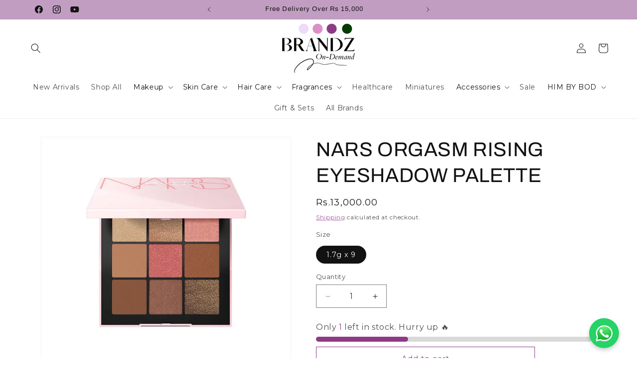

--- FILE ---
content_type: text/html; charset=utf-8
request_url: https://brandzondemand.com/products/nars-orgasm-rising-eyeshadow-palette
body_size: 64518
content:
<!doctype html>
<html class="js" lang="en">
  <head>
 
<meta charset="utf-8">
    <meta http-equiv="X-UA-Compatible" content="IE=edge">
    <meta name="viewport" content="width=device-width,initial-scale=1">
    <meta name="theme-color" content="">
    <link rel="canonical" href="https://brandzondemand.com/products/nars-orgasm-rising-eyeshadow-palette"><link rel="icon" type="image/png" href="//brandzondemand.com/cdn/shop/files/Favicon-04.png?crop=center&height=32&v=1749745661&width=32"><link rel="preconnect" href="https://fonts.shopifycdn.com" crossorigin><!-- Air Reviews Script -->
 

    
    
    
    
  










<script>
  const AIR_REVIEWS = {};
  AIR_REVIEWS.product = {"id":9015739220274,"title":"NARS ORGASM RISING EYESHADOW PALETTE","handle":"nars-orgasm-rising-eyeshadow-palette","description":"\u003cspan data-mce-fragment=\"1\"\u003eElectrify eyes with a limited-edition palette of nine sultry shades for endless expression. Pure eyeshadow pigments suspended in a unique liquid binding system create rich, high-impact color in just one stroke. Featuring iconic peachy-pink Orgasm, plus expertly-curated warm tones, and packaged in a pale pink, mirrored compact.\u003c\/span\u003e","published_at":"2024-01-30T06:15:56+05:00","created_at":"2024-01-30T06:15:56+05:00","vendor":"NARS","type":"","tags":["eye","eye palette","Eye shadow","eye shadow palette","eyes","nars","palette"],"price":1300000,"price_min":1300000,"price_max":1300000,"available":true,"price_varies":false,"compare_at_price":null,"compare_at_price_min":0,"compare_at_price_max":0,"compare_at_price_varies":false,"variants":[{"id":47682320138546,"title":"1.7g x 9","option1":"1.7g x 9","option2":null,"option3":null,"sku":"AR-001152","requires_shipping":true,"taxable":true,"featured_image":{"id":44240804315442,"product_id":9015739220274,"position":1,"created_at":"2024-01-30T06:15:56+05:00","updated_at":"2024-01-30T06:15:58+05:00","alt":"1.7g x 9","width":750,"height":750,"src":"\/\/brandzondemand.com\/cdn\/shop\/files\/rising.webp?v=1706577358","variant_ids":[47682320138546]},"available":true,"name":"NARS ORGASM RISING EYESHADOW PALETTE - 1.7g x 9","public_title":"1.7g x 9","options":["1.7g x 9"],"price":1300000,"weight":0,"compare_at_price":null,"inventory_management":"shopify","barcode":"","featured_media":{"alt":"1.7g x 9","id":36665367101746,"position":1,"preview_image":{"aspect_ratio":1.0,"height":750,"width":750,"src":"\/\/brandzondemand.com\/cdn\/shop\/files\/rising.webp?v=1706577358"}},"requires_selling_plan":false,"selling_plan_allocations":[]}],"images":["\/\/brandzondemand.com\/cdn\/shop\/files\/rising.webp?v=1706577358","\/\/brandzondemand.com\/cdn\/shop\/files\/rising2.webp?v=1706577358"],"featured_image":"\/\/brandzondemand.com\/cdn\/shop\/files\/rising.webp?v=1706577358","options":["Size"],"media":[{"alt":"1.7g x 9","id":36665367101746,"position":1,"preview_image":{"aspect_ratio":1.0,"height":750,"width":750,"src":"\/\/brandzondemand.com\/cdn\/shop\/files\/rising.webp?v=1706577358"},"aspect_ratio":1.0,"height":750,"media_type":"image","src":"\/\/brandzondemand.com\/cdn\/shop\/files\/rising.webp?v=1706577358","width":750},{"alt":"1.7g x 9","id":36665367134514,"position":2,"preview_image":{"aspect_ratio":1.0,"height":750,"width":750,"src":"\/\/brandzondemand.com\/cdn\/shop\/files\/rising2.webp?v=1706577358"},"aspect_ratio":1.0,"height":750,"media_type":"image","src":"\/\/brandzondemand.com\/cdn\/shop\/files\/rising2.webp?v=1706577358","width":750}],"requires_selling_plan":false,"selling_plan_groups":[],"content":"\u003cspan data-mce-fragment=\"1\"\u003eElectrify eyes with a limited-edition palette of nine sultry shades for endless expression. Pure eyeshadow pigments suspended in a unique liquid binding system create rich, high-impact color in just one stroke. Featuring iconic peachy-pink Orgasm, plus expertly-curated warm tones, and packaged in a pale pink, mirrored compact.\u003c\/span\u003e"};
  AIR_REVIEWS.template = "product";
  AIR_REVIEWS.collections = [];
  AIR_REVIEWS.collectionsName = [];
  AIR_REVIEWS.customer = {
    id: null,
    email: null,
    first_name: null,
    last_name: null,
    orders: null
  };
  
  AIR_REVIEWS.collections.push(`497919099186`);
  AIR_REVIEWS.collectionsName.push(`All Products`);
  
  AIR_REVIEWS.collections.push(`497946263858`);
  AIR_REVIEWS.collectionsName.push(`Best Sellers`);
  
  AIR_REVIEWS.collections.push(`497919623474`);
  AIR_REVIEWS.collectionsName.push(`Eye Makeup`);
  
  AIR_REVIEWS.collections.push(`497919197490`);
  AIR_REVIEWS.collectionsName.push(`Makeup`);
  
  AIR_REVIEWS.collections.push(`499474792754`);
  AIR_REVIEWS.collectionsName.push(`NARS`);
  
  AIR_REVIEWS.branding = false;
  AIR_REVIEWS.appBlock = true;
  AIR_REVIEWS.shopData = {};
  AIR_REVIEWS.settings = {"reviewBlock":{"dateFormat":"mm_dd_yyyy","summaryButton":"Write a review","primaryColor":"#121212","isHideSummaryWhenNoReview":false,"designPreset":"simple","isShowBadgeText":false,"inlinePosition":"custom","buttonBorderRadius":4,"summaryHeading":"Review","boxBackgroundColor":"#F6F6F6","styleAvatar":"pastel","requiredName":true,"formatCustomerName":"full_name","displayBadge":"after-customer-name","submitTextColor":"#ffffff","shopLogoNotify":"","badgeIconType":"badge-circle","starColorType":"single-color","cardBackgroundColor":"#FFFFFF","hasPolicy":true,"submitButtonColor":"#166CE1","twoStarColor":"#E67F22","customPosition":"#shopify-section-template--22313664676146__main > div.t4s-product-tabs-wrapper.t4s-product-tabs-wrapper-template--22313664676146__main.is--tab-design__accordion.is--tab-design-mb__accordion.is--tab-layout__wide.is--tab-position__external > div > div > div","mediaPositionCarousel":"top","fiveStarColor":"#16A086","preset":0,"oneStarColor":"#E84C3D","threeStarColor":"#F1C40F","cardSizeCarousel":"320","isPrioritizeImageReviews":false,"customPositionDirection":"after","policy":"By submitting, I acknowledge the Privacy and that my reviews will be publicly posted and shared online","emptyStarColor":"#BFBFBF","customCss":"","starIconType":"trustpilot","badgeColor":"#2C6ECB","backgroundColor":"#EDEDED","headingColor":"#000000","customerNameColor":"#202223","showNavigationCarousel":false,"singleStarColor":"#FABF46","contentColor":"#6D7175","layout":"list","enabledVariant":false,"storeLogo":"","advancedSetting":true,"fourStarColor":"#27AE61","requiredEmail":false,"secondaryColor":"#383838","font":"Inter","isEnableBadge":false},"shopDomain":"86136e.myshopify.com","allReviewBlock":{"useSimpleSummary":"false","bgColor":"#FFFFFF","heading":"All reviews page","selectedProduct":"","textSummaryColor":"#000000","maxReview":"20","onlyPositive":"false","onlyMedia":"false","textColor":"#000000","summaryBgColor":"#F8F8F8"},"createdAt":"2024-06-07T11:21:58.813Z","submitForm":{"backgroundColor":"#FFFFFF","designPreset":"submit-popup","cancelButtonColor":"#FFFFFF","buttonColor":"#202223","cancelTextColor":"#202223","buttonTextColor":"#FFFFFF","textColor":"#202223","validationsColor":"#D72C0D","isUseDynamicQuestion":false},"reviewCarouselWidget":{"customPositionHomeDirection":"after","customPositionCatalog":"","showPreview":true,"displayBadge":"after-customer-name","carouselHeading":"See what our customers said","enableCarousel":false,"customPositionCatalogDirection":"after","hideCarouselImages":false,"badgeIconType":"badge-circle","customPositionProductDirection":"after","carouselHeadingColor":"#000000","carouselMinimumRating":"all-reviews","customPositionProduct":"","customPositionHome":"","showMobileNavigation":false,"hideCarouselProductName":false,"isEnableBadge":true},"reviewWidget":{"customPositionCatalog":"","showOnMobile":true,"showOnHomePage":false,"desktopPosition":"desktop-right","enablePopupReview":false,"hideNoStarRating":false,"minimumRating":"all-reviews","floatButtonLabel":"Our Reviews","enableSidebar":true,"mobilePosition":"mobile-left","starRatingStyle":"show_reviews_within_separately","showProductPageBlock":true,"showOnProductList":true,"floatBtnIconCustom":"","showPreview":false,"enableStarRating":true,"showCatalogPage":true,"customPositionCatalogDirection":"after","previewType":"star-rating-settings","showProductPage":true,"floatBtnBgColor":"#000000","presetStarRating":"detail","customPositionProductDirection":"after","floatBtnIcon":"https://cdnapps.avada.io/airReviews/icon/star-rating-2.png","starRatingStyleOptions":"show_reviews_within_total_rating","customPositionProduct":"","customProductContainer":"","showOnDesktop":true,"floatBtnTextColor":"#FFFFFF"},"reviewPop":{"includedPages":"","popDesktopStyle":"pop-vertical-image-1","showOnMobile":true,"emptyImage":"https://cdnapps.avada.io/airReviews/imgCarrouselExm.png","showReviewImage":true,"desktopPosition":"desktop-bottom-left","enabled":false,"minimumRating":"all-reviews","emptyImageCustom":"","pageShow":[],"excludedPages":"","showOnDesktop":true,"popMobileStyle":"pop-horizontal-image-1","mobilePosition":"mobile-horizontal-bottom","customCss":""},"testimonialSettings":{"quoteIconColor":"#303030","testimonialsSource":"recentReviews","backgroundColor":"#FFFFFF","borderColor":"#303030","quoteIcon":"first","selectedReviews":[],"customerNameColor":"#303030","autoNavigateInterval":10,"showOnMobile":false,"contentColor":"#303030","layout":"modern","autoNavigate":true,"selectedProducts":[],"maxRecentReviews":3,"showOnDesktop":true,"enableTestimonial":false,"font":"Noto Sans"},"shopId":"8wqR4JiYZwCDeRbRc34f","generalSetting":{"sortOption":"sortlarest@feedback","amzReviewerOption":"all_reviews","cjdSortOption":"sortlarest@feedback","enableTrashReview":false,"cjdPhotoOption":"all","enableCountryFlag":false,"enableUGCContent":false,"eligibility":"everyone","enableAggregateRating":false,"amzSortOption":"recent","autoSubmitPublish":"disabled","deleteAfterDays":15,"maxReviewImport":"20","hideReviewDate":"","cjdRatingOption":"5 star","amzPhotoOption":"all_contents","ratingOption":"All positive","photoOption":"all","autoTranslate":"english","amzRatingOption":"positive","isTrashFeatureEnabled":false},"allReviewsPage":[],"popReviews":[],"carouselReviews":[],"hasNextAllReviewsPage":false,"currency":"PKR"};
  AIR_REVIEWS.hasStorefrontToken = true;
  AIR_REVIEWS.translations = {"review":"review","reviews":"reviews","Review":"Review","Reviews":"Reviews","Rating":"Rating","See more":"See more","See less":"See less","Recent":"Recent","Highest":"Highest","Lowest":"Lowest","Load more":"Load more","No review yet, lead the way and share your thoughts":"No review yet, lead the way and share your thoughts","How do you like this item?":"How do you like this item?","Excellent":"Excellent","Good":"Good","Medium":"Medium","Poor":"Poor","Very Bad":"Very Bad","Share your thoughts":"Share your thoughts","Write your feedback":"Write your feedback","Your Information":"Your Information","Your Name":"Your Name","Email":"Email","This is a required field":"This is a required field","Send":"Send","You have reached the file upload limit":"You have reached the file upload limit","Email field is invalid":"Email field is invalid","Review with image":"Review with image","Our Reviews":"Our Reviews","Accepts .gif, .jpg, .png and 5MB limit":"Accepts .gif, .jpg, .png and 5MB limit","Be the first to write a review":"Be the first to write a review","Submit":"Submit","Submitted":"Submitted","Click to review":"Click to review","Tap to review":"Tap to review","Name":"Name","Thank you for your feedback":"Thank you for your feedback","Invalid file type":"Invalid file type","accepted file types: .gif, .jpg, .png.":"accepted file types: .gif, .jpg, .png.","Invalid file size":"Invalid file size","image size should not be more than 5MB.":"image size should not be more than 5MB.","Your Email":"Your Email","Next":"Next","Verified":"Verified","Page":"Page","Store replied":"Store replied","Before":"Before","After":"After","Updated on":"Updated on","Reason to edit":"Reason to edit","Reviewed by verified customer":"Reviewed by verified customer","Add files":"Add files","No review with photo yet, Be the first to write a review with a photo":"No review with photo yet, Be the first to write a review with a photo","Submit your information":"Submit your information","Thank you for your information!":"Thank you for your information!","By submitting, I acknowledge the Privacy and that my reviews will be publicly posted and shared online":"By submitting, I acknowledge the Privacy and that my reviews will be publicly posted and shared online","Choose variant":"Choose variant","Cancel":"Cancel","Thank you":"Thank you","Your review was submitted":"Your review was submitted"};
  AIR_REVIEWS.productReview = false;
  AIR_REVIEWS.shopLogo = "\/\/brandzondemand.com\/cdn\/shop\/files\/WhatsApp_Image_2023-06-06_at_7.00.21_PM.jpg?v=1686339161";
  AIR_REVIEWS.translationSettings = {};
  AIR_REVIEWS.customerAccountUrl = "https://shopify.com/77290897714/account?locale=en&region_country=PK";
</script>

  <!-- /Air Reviews Script -->

<title>
      NARS ORGASM RISING EYESHADOW PALETTE
 &ndash; Brandz On Demand</title>

    
      <meta name="description" content="Electrify eyes with a limited-edition palette of nine sultry shades for endless expression. Pure eyeshadow pigments suspended in a unique liquid binding system create rich, high-impact color in just one stroke. Featuring iconic peachy-pink Orgasm, plus expertly-curated warm tones, and packaged in a pale pink, mirrored ">
    

    

<meta property="og:site_name" content="Brandz On Demand">
<meta property="og:url" content="https://brandzondemand.com/products/nars-orgasm-rising-eyeshadow-palette">
<meta property="og:title" content="NARS ORGASM RISING EYESHADOW PALETTE">
<meta property="og:type" content="product">
<meta property="og:description" content="Electrify eyes with a limited-edition palette of nine sultry shades for endless expression. Pure eyeshadow pigments suspended in a unique liquid binding system create rich, high-impact color in just one stroke. Featuring iconic peachy-pink Orgasm, plus expertly-curated warm tones, and packaged in a pale pink, mirrored "><meta property="og:image" content="http://brandzondemand.com/cdn/shop/files/rising.webp?v=1706577358">
  <meta property="og:image:secure_url" content="https://brandzondemand.com/cdn/shop/files/rising.webp?v=1706577358">
  <meta property="og:image:width" content="750">
  <meta property="og:image:height" content="750"><meta property="og:price:amount" content="13,000.00">
  <meta property="og:price:currency" content="PKR"><meta name="twitter:card" content="summary_large_image">
<meta name="twitter:title" content="NARS ORGASM RISING EYESHADOW PALETTE">
<meta name="twitter:description" content="Electrify eyes with a limited-edition palette of nine sultry shades for endless expression. Pure eyeshadow pigments suspended in a unique liquid binding system create rich, high-impact color in just one stroke. Featuring iconic peachy-pink Orgasm, plus expertly-curated warm tones, and packaged in a pale pink, mirrored ">


    <script src="//brandzondemand.com/cdn/shop/t/38/assets/constants.js?v=132983761750457495441753675653" defer="defer"></script>
    <script src="//brandzondemand.com/cdn/shop/t/38/assets/pubsub.js?v=25310214064522200911753675655" defer="defer"></script>
    <script src="//brandzondemand.com/cdn/shop/t/38/assets/global.js?v=7301445359237545521753675653" defer="defer"></script>
    <script src="//brandzondemand.com/cdn/shop/t/38/assets/details-disclosure.js?v=13653116266235556501753675653" defer="defer"></script>
    <script src="//brandzondemand.com/cdn/shop/t/38/assets/details-modal.js?v=25581673532751508451753675653" defer="defer"></script>
    <script src="//brandzondemand.com/cdn/shop/t/38/assets/search-form.js?v=133129549252120666541753675655" defer="defer"></script><script src="//brandzondemand.com/cdn/shop/t/38/assets/animations.js?v=88693664871331136111753675653" defer="defer"></script><script>window.performance && window.performance.mark && window.performance.mark('shopify.content_for_header.start');</script><meta name="google-site-verification" content="aGMJ3HBpqCWSyJ5NZi8opxlNWEv1Q2BBu0Mokkb8p3g">
<meta id="shopify-digital-wallet" name="shopify-digital-wallet" content="/77290897714/digital_wallets/dialog">
<link rel="alternate" type="application/json+oembed" href="https://brandzondemand.com/products/nars-orgasm-rising-eyeshadow-palette.oembed">
<script async="async" src="/checkouts/internal/preloads.js?locale=en-PK"></script>
<script id="shopify-features" type="application/json">{"accessToken":"c04021454575a822cf97e79ba36951c5","betas":["rich-media-storefront-analytics"],"domain":"brandzondemand.com","predictiveSearch":true,"shopId":77290897714,"locale":"en"}</script>
<script>var Shopify = Shopify || {};
Shopify.shop = "86136e.myshopify.com";
Shopify.locale = "en";
Shopify.currency = {"active":"PKR","rate":"1.0"};
Shopify.country = "PK";
Shopify.theme = {"name":"LATEST","id":179324387634,"schema_name":"Dawn","schema_version":"15.4.0","theme_store_id":887,"role":"main"};
Shopify.theme.handle = "null";
Shopify.theme.style = {"id":null,"handle":null};
Shopify.cdnHost = "brandzondemand.com/cdn";
Shopify.routes = Shopify.routes || {};
Shopify.routes.root = "/";</script>
<script type="module">!function(o){(o.Shopify=o.Shopify||{}).modules=!0}(window);</script>
<script>!function(o){function n(){var o=[];function n(){o.push(Array.prototype.slice.apply(arguments))}return n.q=o,n}var t=o.Shopify=o.Shopify||{};t.loadFeatures=n(),t.autoloadFeatures=n()}(window);</script>
<script id="shop-js-analytics" type="application/json">{"pageType":"product"}</script>
<script defer="defer" async type="module" src="//brandzondemand.com/cdn/shopifycloud/shop-js/modules/v2/client.init-shop-cart-sync_C5BV16lS.en.esm.js"></script>
<script defer="defer" async type="module" src="//brandzondemand.com/cdn/shopifycloud/shop-js/modules/v2/chunk.common_CygWptCX.esm.js"></script>
<script type="module">
  await import("//brandzondemand.com/cdn/shopifycloud/shop-js/modules/v2/client.init-shop-cart-sync_C5BV16lS.en.esm.js");
await import("//brandzondemand.com/cdn/shopifycloud/shop-js/modules/v2/chunk.common_CygWptCX.esm.js");

  window.Shopify.SignInWithShop?.initShopCartSync?.({"fedCMEnabled":true,"windoidEnabled":true});

</script>
<script>(function() {
  var isLoaded = false;
  function asyncLoad() {
    if (isLoaded) return;
    isLoaded = true;
    var urls = ["https:\/\/boostsales.apps.avada.io\/scripttag\/countdown\/avada-countdown.min.js?shop=86136e.myshopify.com","https:\/\/boostsales.apps.avada.io\/scripttag\/avada-tracking.min.js?shop=86136e.myshopify.com","\/\/cdn.shopify.com\/proxy\/eb10ecfa0b77de755e676db563f105af5e02dc2ec0d9ecc3221114cc43480bf1\/shopify-script-tags.s3.eu-west-1.amazonaws.com\/smartseo\/instantpage.js?shop=86136e.myshopify.com\u0026sp-cache-control=cHVibGljLCBtYXgtYWdlPTkwMA"];
    for (var i = 0; i < urls.length; i++) {
      var s = document.createElement('script');
      s.type = 'text/javascript';
      s.async = true;
      s.src = urls[i];
      var x = document.getElementsByTagName('script')[0];
      x.parentNode.insertBefore(s, x);
    }
  };
  if(window.attachEvent) {
    window.attachEvent('onload', asyncLoad);
  } else {
    window.addEventListener('load', asyncLoad, false);
  }
})();</script>
<script id="__st">var __st={"a":77290897714,"offset":18000,"reqid":"c638be55-3b25-4345-86ee-57a56d99b35b-1768778294","pageurl":"brandzondemand.com\/products\/nars-orgasm-rising-eyeshadow-palette","u":"9b57ab2527b7","p":"product","rtyp":"product","rid":9015739220274};</script>
<script>window.ShopifyPaypalV4VisibilityTracking = true;</script>
<script id="captcha-bootstrap">!function(){'use strict';const t='contact',e='account',n='new_comment',o=[[t,t],['blogs',n],['comments',n],[t,'customer']],c=[[e,'customer_login'],[e,'guest_login'],[e,'recover_customer_password'],[e,'create_customer']],r=t=>t.map((([t,e])=>`form[action*='/${t}']:not([data-nocaptcha='true']) input[name='form_type'][value='${e}']`)).join(','),a=t=>()=>t?[...document.querySelectorAll(t)].map((t=>t.form)):[];function s(){const t=[...o],e=r(t);return a(e)}const i='password',u='form_key',d=['recaptcha-v3-token','g-recaptcha-response','h-captcha-response',i],f=()=>{try{return window.sessionStorage}catch{return}},m='__shopify_v',_=t=>t.elements[u];function p(t,e,n=!1){try{const o=window.sessionStorage,c=JSON.parse(o.getItem(e)),{data:r}=function(t){const{data:e,action:n}=t;return t[m]||n?{data:e,action:n}:{data:t,action:n}}(c);for(const[e,n]of Object.entries(r))t.elements[e]&&(t.elements[e].value=n);n&&o.removeItem(e)}catch(o){console.error('form repopulation failed',{error:o})}}const l='form_type',E='cptcha';function T(t){t.dataset[E]=!0}const w=window,h=w.document,L='Shopify',v='ce_forms',y='captcha';let A=!1;((t,e)=>{const n=(g='f06e6c50-85a8-45c8-87d0-21a2b65856fe',I='https://cdn.shopify.com/shopifycloud/storefront-forms-hcaptcha/ce_storefront_forms_captcha_hcaptcha.v1.5.2.iife.js',D={infoText:'Protected by hCaptcha',privacyText:'Privacy',termsText:'Terms'},(t,e,n)=>{const o=w[L][v],c=o.bindForm;if(c)return c(t,g,e,D).then(n);var r;o.q.push([[t,g,e,D],n]),r=I,A||(h.body.append(Object.assign(h.createElement('script'),{id:'captcha-provider',async:!0,src:r})),A=!0)});var g,I,D;w[L]=w[L]||{},w[L][v]=w[L][v]||{},w[L][v].q=[],w[L][y]=w[L][y]||{},w[L][y].protect=function(t,e){n(t,void 0,e),T(t)},Object.freeze(w[L][y]),function(t,e,n,w,h,L){const[v,y,A,g]=function(t,e,n){const i=e?o:[],u=t?c:[],d=[...i,...u],f=r(d),m=r(i),_=r(d.filter((([t,e])=>n.includes(e))));return[a(f),a(m),a(_),s()]}(w,h,L),I=t=>{const e=t.target;return e instanceof HTMLFormElement?e:e&&e.form},D=t=>v().includes(t);t.addEventListener('submit',(t=>{const e=I(t);if(!e)return;const n=D(e)&&!e.dataset.hcaptchaBound&&!e.dataset.recaptchaBound,o=_(e),c=g().includes(e)&&(!o||!o.value);(n||c)&&t.preventDefault(),c&&!n&&(function(t){try{if(!f())return;!function(t){const e=f();if(!e)return;const n=_(t);if(!n)return;const o=n.value;o&&e.removeItem(o)}(t);const e=Array.from(Array(32),(()=>Math.random().toString(36)[2])).join('');!function(t,e){_(t)||t.append(Object.assign(document.createElement('input'),{type:'hidden',name:u})),t.elements[u].value=e}(t,e),function(t,e){const n=f();if(!n)return;const o=[...t.querySelectorAll(`input[type='${i}']`)].map((({name:t})=>t)),c=[...d,...o],r={};for(const[a,s]of new FormData(t).entries())c.includes(a)||(r[a]=s);n.setItem(e,JSON.stringify({[m]:1,action:t.action,data:r}))}(t,e)}catch(e){console.error('failed to persist form',e)}}(e),e.submit())}));const S=(t,e)=>{t&&!t.dataset[E]&&(n(t,e.some((e=>e===t))),T(t))};for(const o of['focusin','change'])t.addEventListener(o,(t=>{const e=I(t);D(e)&&S(e,y())}));const B=e.get('form_key'),M=e.get(l),P=B&&M;t.addEventListener('DOMContentLoaded',(()=>{const t=y();if(P)for(const e of t)e.elements[l].value===M&&p(e,B);[...new Set([...A(),...v().filter((t=>'true'===t.dataset.shopifyCaptcha))])].forEach((e=>S(e,t)))}))}(h,new URLSearchParams(w.location.search),n,t,e,['guest_login'])})(!0,!0)}();</script>
<script integrity="sha256-4kQ18oKyAcykRKYeNunJcIwy7WH5gtpwJnB7kiuLZ1E=" data-source-attribution="shopify.loadfeatures" defer="defer" src="//brandzondemand.com/cdn/shopifycloud/storefront/assets/storefront/load_feature-a0a9edcb.js" crossorigin="anonymous"></script>
<script data-source-attribution="shopify.dynamic_checkout.dynamic.init">var Shopify=Shopify||{};Shopify.PaymentButton=Shopify.PaymentButton||{isStorefrontPortableWallets:!0,init:function(){window.Shopify.PaymentButton.init=function(){};var t=document.createElement("script");t.src="https://brandzondemand.com/cdn/shopifycloud/portable-wallets/latest/portable-wallets.en.js",t.type="module",document.head.appendChild(t)}};
</script>
<script data-source-attribution="shopify.dynamic_checkout.buyer_consent">
  function portableWalletsHideBuyerConsent(e){var t=document.getElementById("shopify-buyer-consent"),n=document.getElementById("shopify-subscription-policy-button");t&&n&&(t.classList.add("hidden"),t.setAttribute("aria-hidden","true"),n.removeEventListener("click",e))}function portableWalletsShowBuyerConsent(e){var t=document.getElementById("shopify-buyer-consent"),n=document.getElementById("shopify-subscription-policy-button");t&&n&&(t.classList.remove("hidden"),t.removeAttribute("aria-hidden"),n.addEventListener("click",e))}window.Shopify?.PaymentButton&&(window.Shopify.PaymentButton.hideBuyerConsent=portableWalletsHideBuyerConsent,window.Shopify.PaymentButton.showBuyerConsent=portableWalletsShowBuyerConsent);
</script>
<script>
  function portableWalletsCleanup(e){e&&e.src&&console.error("Failed to load portable wallets script "+e.src);var t=document.querySelectorAll("shopify-accelerated-checkout .shopify-payment-button__skeleton, shopify-accelerated-checkout-cart .wallet-cart-button__skeleton"),e=document.getElementById("shopify-buyer-consent");for(let e=0;e<t.length;e++)t[e].remove();e&&e.remove()}function portableWalletsNotLoadedAsModule(e){e instanceof ErrorEvent&&"string"==typeof e.message&&e.message.includes("import.meta")&&"string"==typeof e.filename&&e.filename.includes("portable-wallets")&&(window.removeEventListener("error",portableWalletsNotLoadedAsModule),window.Shopify.PaymentButton.failedToLoad=e,"loading"===document.readyState?document.addEventListener("DOMContentLoaded",window.Shopify.PaymentButton.init):window.Shopify.PaymentButton.init())}window.addEventListener("error",portableWalletsNotLoadedAsModule);
</script>

<script type="module" src="https://brandzondemand.com/cdn/shopifycloud/portable-wallets/latest/portable-wallets.en.js" onError="portableWalletsCleanup(this)" crossorigin="anonymous"></script>
<script nomodule>
  document.addEventListener("DOMContentLoaded", portableWalletsCleanup);
</script>

<link id="shopify-accelerated-checkout-styles" rel="stylesheet" media="screen" href="https://brandzondemand.com/cdn/shopifycloud/portable-wallets/latest/accelerated-checkout-backwards-compat.css" crossorigin="anonymous">
<style id="shopify-accelerated-checkout-cart">
        #shopify-buyer-consent {
  margin-top: 1em;
  display: inline-block;
  width: 100%;
}

#shopify-buyer-consent.hidden {
  display: none;
}

#shopify-subscription-policy-button {
  background: none;
  border: none;
  padding: 0;
  text-decoration: underline;
  font-size: inherit;
  cursor: pointer;
}

#shopify-subscription-policy-button::before {
  box-shadow: none;
}

      </style>
<script id="sections-script" data-sections="header" defer="defer" src="//brandzondemand.com/cdn/shop/t/38/compiled_assets/scripts.js?v=6792"></script>
<script>window.performance && window.performance.mark && window.performance.mark('shopify.content_for_header.end');</script>


    <style data-shopify>
      @font-face {
  font-family: Montserrat;
  font-weight: 400;
  font-style: normal;
  font-display: swap;
  src: url("//brandzondemand.com/cdn/fonts/montserrat/montserrat_n4.81949fa0ac9fd2021e16436151e8eaa539321637.woff2") format("woff2"),
       url("//brandzondemand.com/cdn/fonts/montserrat/montserrat_n4.a6c632ca7b62da89c3594789ba828388aac693fe.woff") format("woff");
}

      @font-face {
  font-family: Montserrat;
  font-weight: 700;
  font-style: normal;
  font-display: swap;
  src: url("//brandzondemand.com/cdn/fonts/montserrat/montserrat_n7.3c434e22befd5c18a6b4afadb1e3d77c128c7939.woff2") format("woff2"),
       url("//brandzondemand.com/cdn/fonts/montserrat/montserrat_n7.5d9fa6e2cae713c8fb539a9876489d86207fe957.woff") format("woff");
}

      @font-face {
  font-family: Montserrat;
  font-weight: 400;
  font-style: italic;
  font-display: swap;
  src: url("//brandzondemand.com/cdn/fonts/montserrat/montserrat_i4.5a4ea298b4789e064f62a29aafc18d41f09ae59b.woff2") format("woff2"),
       url("//brandzondemand.com/cdn/fonts/montserrat/montserrat_i4.072b5869c5e0ed5b9d2021e4c2af132e16681ad2.woff") format("woff");
}

      @font-face {
  font-family: Montserrat;
  font-weight: 700;
  font-style: italic;
  font-display: swap;
  src: url("//brandzondemand.com/cdn/fonts/montserrat/montserrat_i7.a0d4a463df4f146567d871890ffb3c80408e7732.woff2") format("woff2"),
       url("//brandzondemand.com/cdn/fonts/montserrat/montserrat_i7.f6ec9f2a0681acc6f8152c40921d2a4d2e1a2c78.woff") format("woff");
}

      @font-face {
  font-family: Archivo;
  font-weight: 400;
  font-style: normal;
  font-display: swap;
  src: url("//brandzondemand.com/cdn/fonts/archivo/archivo_n4.dc8d917cc69af0a65ae04d01fd8eeab28a3573c9.woff2") format("woff2"),
       url("//brandzondemand.com/cdn/fonts/archivo/archivo_n4.bd6b9c34fdb81d7646836be8065ce3c80a2cc984.woff") format("woff");
}


      
        :root,
        .color-scheme-1 {
          --color-background: 255,255,255;
        
          --gradient-background: #ffffff;
        

        

        --color-foreground: 18,18,18;
        --color-background-contrast: 191,191,191;
        --color-shadow: 18,18,18;
        --color-button: 18,18,18;
        --color-button-text: 255,255,255;
        --color-secondary-button: 255,255,255;
        --color-secondary-button-text: 18,18,18;
        --color-link: 18,18,18;
        --color-badge-foreground: 18,18,18;
        --color-badge-background: 255,255,255;
        --color-badge-border: 18,18,18;
        --payment-terms-background-color: rgb(255 255 255);
      }
      
        
        .color-scheme-2 {
          --color-background: 243,243,243;
        
          --gradient-background: #f3f3f3;
        

        

        --color-foreground: 18,18,18;
        --color-background-contrast: 179,179,179;
        --color-shadow: 18,18,18;
        --color-button: 18,18,18;
        --color-button-text: 243,243,243;
        --color-secondary-button: 243,243,243;
        --color-secondary-button-text: 18,18,18;
        --color-link: 18,18,18;
        --color-badge-foreground: 18,18,18;
        --color-badge-background: 243,243,243;
        --color-badge-border: 18,18,18;
        --payment-terms-background-color: rgb(243 243 243);
      }
      
        
        .color-scheme-3 {
          --color-background: 36,40,51;
        
          --gradient-background: #242833;
        

        

        --color-foreground: 255,255,255;
        --color-background-contrast: 47,52,66;
        --color-shadow: 18,18,18;
        --color-button: 255,255,255;
        --color-button-text: 0,0,0;
        --color-secondary-button: 36,40,51;
        --color-secondary-button-text: 255,255,255;
        --color-link: 255,255,255;
        --color-badge-foreground: 255,255,255;
        --color-badge-background: 36,40,51;
        --color-badge-border: 255,255,255;
        --payment-terms-background-color: rgb(36 40 51);
      }
      
        
        .color-scheme-4 {
          --color-background: 142,58,135;
        
          --gradient-background: #8e3a87;
        

        

        --color-foreground: 255,255,255;
        --color-background-contrast: 51,21,49;
        --color-shadow: 18,18,18;
        --color-button: 255,255,255;
        --color-button-text: 18,18,18;
        --color-secondary-button: 142,58,135;
        --color-secondary-button-text: 255,255,255;
        --color-link: 255,255,255;
        --color-badge-foreground: 255,255,255;
        --color-badge-background: 142,58,135;
        --color-badge-border: 255,255,255;
        --payment-terms-background-color: rgb(142 58 135);
      }
      
        
        .color-scheme-5 {
          --color-background: 51,79,180;
        
          --gradient-background: #334fb4;
        

        

        --color-foreground: 255,255,255;
        --color-background-contrast: 23,35,81;
        --color-shadow: 18,18,18;
        --color-button: 255,255,255;
        --color-button-text: 51,79,180;
        --color-secondary-button: 51,79,180;
        --color-secondary-button-text: 255,255,255;
        --color-link: 255,255,255;
        --color-badge-foreground: 255,255,255;
        --color-badge-background: 51,79,180;
        --color-badge-border: 255,255,255;
        --payment-terms-background-color: rgb(51 79 180);
      }
      
        
        .color-scheme-e630787e-0764-4f0d-b5ea-42eeec794296 {
          --color-background: 255,255,255;
        
          --gradient-background: #ffffff;
        

        

        --color-foreground: 18,18,18;
        --color-background-contrast: 191,191,191;
        --color-shadow: 162,156,156;
        --color-button: 142,58,135;
        --color-button-text: 255,255,255;
        --color-secondary-button: 255,255,255;
        --color-secondary-button-text: 142,58,135;
        --color-link: 142,58,135;
        --color-badge-foreground: 18,18,18;
        --color-badge-background: 255,255,255;
        --color-badge-border: 18,18,18;
        --payment-terms-background-color: rgb(255 255 255);
      }
      
        
        .color-scheme-4577a254-8978-422a-b394-ab9f344e9123 {
          --color-background: 0,0,0;
        
          --gradient-background: rgba(0,0,0,0);
        

        

        --color-foreground: 255,255,255;
        --color-background-contrast: 128,128,128;
        --color-shadow: 255,255,255;
        --color-button: 0,0,0;
        --color-button-text: 255,255,255;
        --color-secondary-button: 0,0,0;
        --color-secondary-button-text: 255,255,255;
        --color-link: 255,255,255;
        --color-badge-foreground: 255,255,255;
        --color-badge-background: 0,0,0;
        --color-badge-border: 255,255,255;
        --payment-terms-background-color: rgb(0 0 0);
      }
      
        
        .color-scheme-11bb518e-673c-45ae-89d3-a767cfb90239 {
          --color-background: 194,157,194;
        
          --gradient-background: #c29dc2;
        

        

        --color-foreground: 18,18,18;
        --color-background-contrast: 138,86,138;
        --color-shadow: 18,18,18;
        --color-button: 18,18,18;
        --color-button-text: 255,255,255;
        --color-secondary-button: 194,157,194;
        --color-secondary-button-text: 18,18,18;
        --color-link: 18,18,18;
        --color-badge-foreground: 18,18,18;
        --color-badge-background: 194,157,194;
        --color-badge-border: 18,18,18;
        --payment-terms-background-color: rgb(194 157 194);
      }
      
        
        .color-scheme-443cdc05-a5e3-49e6-a2ff-7063efc810bd {
          --color-background: 240,231,240;
        
          --gradient-background: #f0e7f0;
        

        

        --color-foreground: 18,18,18;
        --color-background-contrast: 191,153,191;
        --color-shadow: 18,18,18;
        --color-button: 18,18,18;
        --color-button-text: 255,255,255;
        --color-secondary-button: 240,231,240;
        --color-secondary-button-text: 18,18,18;
        --color-link: 18,18,18;
        --color-badge-foreground: 18,18,18;
        --color-badge-background: 240,231,240;
        --color-badge-border: 18,18,18;
        --payment-terms-background-color: rgb(240 231 240);
      }
      

      body, .color-scheme-1, .color-scheme-2, .color-scheme-3, .color-scheme-4, .color-scheme-5, .color-scheme-e630787e-0764-4f0d-b5ea-42eeec794296, .color-scheme-4577a254-8978-422a-b394-ab9f344e9123, .color-scheme-11bb518e-673c-45ae-89d3-a767cfb90239, .color-scheme-443cdc05-a5e3-49e6-a2ff-7063efc810bd {
        color: rgba(var(--color-foreground), 0.75);
        background-color: rgb(var(--color-background));
      }

      :root {
        --font-body-family: Montserrat, sans-serif;
        --font-body-style: normal;
        --font-body-weight: 400;
        --font-body-weight-bold: 700;

        --font-heading-family: Archivo, sans-serif;
        --font-heading-style: normal;
        --font-heading-weight: 400;

        --font-body-scale: 1.0;
        --font-heading-scale: 1.0;

        --media-padding: px;
        --media-border-opacity: 0.05;
        --media-border-width: 1px;
        --media-radius: 0px;
        --media-shadow-opacity: 0.0;
        --media-shadow-horizontal-offset: 0px;
        --media-shadow-vertical-offset: 4px;
        --media-shadow-blur-radius: 5px;
        --media-shadow-visible: 0;

        --page-width: 120rem;
        --page-width-margin: 0rem;

        --product-card-image-padding: 0.0rem;
        --product-card-corner-radius: 0.0rem;
        --product-card-text-alignment: left;
        --product-card-border-width: 0.0rem;
        --product-card-border-opacity: 0.1;
        --product-card-shadow-opacity: 0.0;
        --product-card-shadow-visible: 0;
        --product-card-shadow-horizontal-offset: 0.0rem;
        --product-card-shadow-vertical-offset: 0.4rem;
        --product-card-shadow-blur-radius: 0.5rem;

        --collection-card-image-padding: 0.0rem;
        --collection-card-corner-radius: 0.0rem;
        --collection-card-text-alignment: center;
        --collection-card-border-width: 0.0rem;
        --collection-card-border-opacity: 0.1;
        --collection-card-shadow-opacity: 0.0;
        --collection-card-shadow-visible: 0;
        --collection-card-shadow-horizontal-offset: 0.0rem;
        --collection-card-shadow-vertical-offset: 0.4rem;
        --collection-card-shadow-blur-radius: 0.5rem;

        --blog-card-image-padding: 0.0rem;
        --blog-card-corner-radius: 0.0rem;
        --blog-card-text-alignment: left;
        --blog-card-border-width: 0.0rem;
        --blog-card-border-opacity: 0.1;
        --blog-card-shadow-opacity: 0.0;
        --blog-card-shadow-visible: 0;
        --blog-card-shadow-horizontal-offset: 0.0rem;
        --blog-card-shadow-vertical-offset: 0.4rem;
        --blog-card-shadow-blur-radius: 0.5rem;

        --badge-corner-radius: 0.0rem;

        --popup-border-width: 1px;
        --popup-border-opacity: 0.1;
        --popup-corner-radius: 0px;
        --popup-shadow-opacity: 0.05;
        --popup-shadow-horizontal-offset: 0px;
        --popup-shadow-vertical-offset: 4px;
        --popup-shadow-blur-radius: 5px;

        --drawer-border-width: 1px;
        --drawer-border-opacity: 0.1;
        --drawer-shadow-opacity: 0.0;
        --drawer-shadow-horizontal-offset: 0px;
        --drawer-shadow-vertical-offset: 4px;
        --drawer-shadow-blur-radius: 5px;

        --spacing-sections-desktop: 0px;
        --spacing-sections-mobile: 0px;

        --grid-desktop-vertical-spacing: 8px;
        --grid-desktop-horizontal-spacing: 16px;
        --grid-mobile-vertical-spacing: 4px;
        --grid-mobile-horizontal-spacing: 8px;

        --text-boxes-border-opacity: 0.1;
        --text-boxes-border-width: 0px;
        --text-boxes-radius: 0px;
        --text-boxes-shadow-opacity: 0.0;
        --text-boxes-shadow-visible: 0;
        --text-boxes-shadow-horizontal-offset: 0px;
        --text-boxes-shadow-vertical-offset: 4px;
        --text-boxes-shadow-blur-radius: 5px;

        --buttons-radius: 0px;
        --buttons-radius-outset: 0px;
        --buttons-border-width: 1px;
        --buttons-border-opacity: 1.0;
        --buttons-shadow-opacity: 0.0;
        --buttons-shadow-visible: 0;
        --buttons-shadow-horizontal-offset: 0px;
        --buttons-shadow-vertical-offset: 4px;
        --buttons-shadow-blur-radius: 5px;
        --buttons-border-offset: 0px;

        --inputs-radius: 0px;
        --inputs-border-width: 1px;
        --inputs-border-opacity: 0.55;
        --inputs-shadow-opacity: 0.0;
        --inputs-shadow-horizontal-offset: 0px;
        --inputs-margin-offset: 0px;
        --inputs-shadow-vertical-offset: 0px;
        --inputs-shadow-blur-radius: 5px;
        --inputs-radius-outset: 0px;

        --variant-pills-radius: 40px;
        --variant-pills-border-width: 1px;
        --variant-pills-border-opacity: 0.55;
        --variant-pills-shadow-opacity: 0.0;
        --variant-pills-shadow-horizontal-offset: 0px;
        --variant-pills-shadow-vertical-offset: 4px;
        --variant-pills-shadow-blur-radius: 5px;
      }

      *,
      *::before,
      *::after {
        box-sizing: inherit;
      }

      html {
        box-sizing: border-box;
        font-size: calc(var(--font-body-scale) * 62.5%);
        height: 100%;
      }

      body {
        display: grid;
        grid-template-rows: auto auto 1fr auto;
        grid-template-columns: 100%;
        min-height: 100%;
        margin: 0;
        font-size: 1.5rem;
        letter-spacing: 0.06rem;
        line-height: calc(1 + 0.8 / var(--font-body-scale));
        font-family: var(--font-body-family);
        font-style: var(--font-body-style);
        font-weight: var(--font-body-weight);
      }

      @media screen and (min-width: 750px) {
        body {
          font-size: 1.6rem;
        }
      }
    </style>

    <link href="//brandzondemand.com/cdn/shop/t/38/assets/base.css?v=19312997592588958831753675668" rel="stylesheet" type="text/css" media="all" />
    <link rel="stylesheet" href="//brandzondemand.com/cdn/shop/t/38/assets/component-cart-items.css?v=13033300910818915211753675653" media="print" onload="this.media='all'"><link href="//brandzondemand.com/cdn/shop/t/38/assets/component-cart-drawer.css?v=39223250576183958541753675653" rel="stylesheet" type="text/css" media="all" />
      <link href="//brandzondemand.com/cdn/shop/t/38/assets/component-cart.css?v=164708765130180853531753675653" rel="stylesheet" type="text/css" media="all" />
      <link href="//brandzondemand.com/cdn/shop/t/38/assets/component-totals.css?v=15906652033866631521753675653" rel="stylesheet" type="text/css" media="all" />
      <link href="//brandzondemand.com/cdn/shop/t/38/assets/component-price.css?v=47596247576480123001753675653" rel="stylesheet" type="text/css" media="all" />
      <link href="//brandzondemand.com/cdn/shop/t/38/assets/component-discounts.css?v=152760482443307489271753675653" rel="stylesheet" type="text/css" media="all" />

      <link rel="preload" as="font" href="//brandzondemand.com/cdn/fonts/montserrat/montserrat_n4.81949fa0ac9fd2021e16436151e8eaa539321637.woff2" type="font/woff2" crossorigin>
      

      <link rel="preload" as="font" href="//brandzondemand.com/cdn/fonts/archivo/archivo_n4.dc8d917cc69af0a65ae04d01fd8eeab28a3573c9.woff2" type="font/woff2" crossorigin>
      
<link
        rel="stylesheet"
        href="//brandzondemand.com/cdn/shop/t/38/assets/component-predictive-search.css?v=118923337488134913561753675653"
        media="print"
        onload="this.media='all'"
      ><script>
      if (Shopify.designMode) {
        document.documentElement.classList.add('shopify-design-mode');
      }
    </script>
  <!-- BEGIN app block: shopify://apps/smart-seo/blocks/smartseo/7b0a6064-ca2e-4392-9a1d-8c43c942357b --><meta name="smart-seo-integrated" content="true" /><!-- metatagsSavedToSEOFields: true --><!-- END app block --><!-- BEGIN app block: shopify://apps/annify-announcement-bar/blocks/app-embed/b7f3deb1-f754-4527-8fe4-1ecb66093650 --><!-- BEGIN app snippet: announce_item -->

<link href="https://fonts.googleapis.com/css2?family=Montserrat" rel="stylesheet" />
<div
  class="demo_annoucement_main hidden_load demo_annoucement_main_1593 single-color-background   prev-button-full    "
  style="--gradientStart:#6A846D;--gradientEnd:#0A3710;--singleColor:#5D4B5C;--cornerRadius:0px;--borderSize:0px;--borderColors:#000;--insidePadding:5px 10px;--outsideTop:0px;--outsideBottom:10px;--closeIconColor:#FFFFFF;--arrowIconColor:#6d7175;--backgroundImage:url(none);--animation:nones;--fontFamily:Montserrat;; display: none;"
  data-id="1593"
  data-type="true"
  data-andisplay={"where":"index","devices":{"laptop":false,"mobile":false,"tablet":false,"desktop":false},"endDate":"","endHour":"","condition":"any","countries":[],"startDate":"2025-06-13","startHour":"00:01\\AM","conditions":[{"url":"","page":"cart","type":"url","compare":"contains"}],"setEndDate":false,"locationType":"all"}
  data-customcss=""
>
  

  <div class="annoucement-box">
    
      

      <div
        class="preview_annoucement_main_content_wrapper   close_icon"
        style="--iconBorderRadius:4px;--iconBackgroundColor:rgba(100,86,22,0);--iconSize:24px;--iconColor:#000000;--iconBackgroundImage:url(https://vamxifegjdrgriapwsjg.supabase.co/storage/v1/object/public/main/ecom-icons/bell.svg);--titleSize:14px;--titleColor:#FFF;--subheadingSize:12px;--subheadingColor:#fff;--buttonBackgroundColor:#41941B;--buttonFontColor:#FFF;--buttonFontSize:14px;--buttonBorderRadius:5px;--buttonBorderStyle:none;--buttonBorderColor:#000;--buttonLineHeight:28px;--animationSpeed:127s;"
        data-link="https://brandzondemand.com/collections/all-products"
      >
        
        <div class="annoucement_titles_outside_wrapper">
          
            
            
              <div class="annoucement_running_line_wrapper ">
                <div class="annoucement_bar_title running_line_title">
                  
                    <span><p>✅ Loved by 40k+ followers 💌 2,500+ orders fulfilled 🛍️ 1500+ original products</p></span>
                  
                    <span><p>✅ Loved by 40k+ followers 💌 2,500+ orders fulfilled 🛍️ 1500+ original products</p></span>
                  
                    <span><p>✅ Loved by 40k+ followers 💌 2,500+ orders fulfilled 🛍️ 1500+ original products</p></span>
                  
                    <span><p>✅ Loved by 40k+ followers 💌 2,500+ orders fulfilled 🛍️ 1500+ original products</p></span>
                  
                    <span><p>✅ Loved by 40k+ followers 💌 2,500+ orders fulfilled 🛍️ 1500+ original products</p></span>
                  
                    <span><p>✅ Loved by 40k+ followers 💌 2,500+ orders fulfilled 🛍️ 1500+ original products</p></span>
                  
                    <span><p>✅ Loved by 40k+ followers 💌 2,500+ orders fulfilled 🛍️ 1500+ original products</p></span>
                  
                    <span><p>✅ Loved by 40k+ followers 💌 2,500+ orders fulfilled 🛍️ 1500+ original products</p></span>
                  
                    <span><p>✅ Loved by 40k+ followers 💌 2,500+ orders fulfilled 🛍️ 1500+ original products</p></span>
                  
                    <span><p>✅ Loved by 40k+ followers 💌 2,500+ orders fulfilled 🛍️ 1500+ original products</p></span>
                  
                </div>
                <div class="annoucement_bar_title running_line_title">
                  
                    <span><p>✅ Loved by 40k+ followers 💌 2,500+ orders fulfilled 🛍️ 1500+ original products</p></span>
                  
                    <span><p>✅ Loved by 40k+ followers 💌 2,500+ orders fulfilled 🛍️ 1500+ original products</p></span>
                  
                    <span><p>✅ Loved by 40k+ followers 💌 2,500+ orders fulfilled 🛍️ 1500+ original products</p></span>
                  
                    <span><p>✅ Loved by 40k+ followers 💌 2,500+ orders fulfilled 🛍️ 1500+ original products</p></span>
                  
                    <span><p>✅ Loved by 40k+ followers 💌 2,500+ orders fulfilled 🛍️ 1500+ original products</p></span>
                  
                    <span><p>✅ Loved by 40k+ followers 💌 2,500+ orders fulfilled 🛍️ 1500+ original products</p></span>
                  
                    <span><p>✅ Loved by 40k+ followers 💌 2,500+ orders fulfilled 🛍️ 1500+ original products</p></span>
                  
                    <span><p>✅ Loved by 40k+ followers 💌 2,500+ orders fulfilled 🛍️ 1500+ original products</p></span>
                  
                    <span><p>✅ Loved by 40k+ followers 💌 2,500+ orders fulfilled 🛍️ 1500+ original products</p></span>
                  
                    <span><p>✅ Loved by 40k+ followers 💌 2,500+ orders fulfilled 🛍️ 1500+ original products</p></span>
                  
                </div>
              </div>
            
          
          
        </div>
        
      </div>
      
    

    
  </div>
  
    <button
      class="kt_announce_bar_close_button"
    >
      <svg
        width="12"
        height="12"
        fill="none"
        xmlns="http://www.w3.org/2000/svg"
      >
        <path
          d="m7.414 6 4.293-4.293A.999.999 0 1 0 10.293.293L6 4.586 1.707.293A.999.999 0 1 0 .293 1.707L4.586 6 .293 10.293a.999.999 0 1 0 1.414 1.414L6 7.414l4.293 4.293a.997.997 0 0 0 1.414 0 .999.999 0 0 0 0-1.414L7.414 6Z"
          fill="#FFFFFF"
        ></path>
      </svg>
    </button>
  
</div>
<!-- END app snippet -->

<script type="text/javascript">
    const anTemplate = "product";
    const anCurrentUrl = "/products/nars-orgasm-rising-eyeshadow-palette"
    
    window.anIsoCode = window.anIsoCode || "en";
    window.anCountry = window.anCountry || "en";
    window.anLanguages = window.anLanguages || [{"shop_locale":{"locale":"en","enabled":true,"primary":true,"published":true}}];
</script>


<!-- END app block --><!-- BEGIN app block: shopify://apps/gsc-instagram-feed/blocks/embed/96970b1b-b770-454f-b16b-51f47e1aa4ed --><script>
  try {
    window.GSC_INSTAFEED_WIDGETS = [{"key":"GSC-EWiynZynUXKMHZN","popup":{"avatar":true,"caption":false,"username":true,"likeCount":true,"permalink":true,"commentsCount":true,"permalinkText":"View post"},"blocks":[{"id":"heading-XZfOdlHPlNZQ","type":"heading","align":"center","color":"#000000","value":"Follow us on Instagram","enabled":true,"padding":{"mobile":{},"desktop":{}},"fontWeight":"400","textTransform":"unset","mobileFontSize":"30px","desktopFontSize":"46px"},{"id":"text-NDbFIMIVLqIo","type":"text","align":"center","color":"#616161","value":"Join our community for daily inspiration and a closer look at our creations","enabled":true,"padding":{"mobile":{"bottom":"8px"},"desktop":{"bottom":"12px"}},"fontWeight":"400","textTransform":"unset","mobileFontSize":"14px","desktopFontSize":"16px"},{"id":"posts-ICdKeeUiTTCA","type":"posts","aspect":"1:1","radius":{"mobile":"12px","desktop":"12px"},"enabled":true,"padding":{"mobile":{},"desktop":{}},"hoverEffects":{"caption":true,"enabled":true,"instLogo":true,"likeCount":true,"commentsCount":true},"videoAutoplay":true,"mediaClickAction":"popup","showMediaTypeIcon":true},{"id":"button-prWoVCbCfxGw","href":"https://www.instagram.com/brandz_on_demand/","type":"button","label":"Visit Instagram","width":"content","border":{"size":"2px","color":"#000000","enabled":false},"margin":{"mobile":{"top":"8px","left":"0px","right":"0px","bottom":"0px"},"desktop":{"top":"12px","left":"0px","right":"0px","bottom":"0px"}},"radius":{"value":"12px","enabled":true},"target":"_blank","enabled":true,"padding":{"mobile":{"top":"14px","left":"32px","right":"32px","bottom":"14px"},"desktop":{"top":"16px","left":"48px","right":"48px","bottom":"16px"}},"textColor":"#ffffff","background":{"blur":"0px","color":"#c29dc2","enabled":true},"fontWeight":"600","textTransform":"unset","mobileFontSize":"28px","desktopFontSize":"15px","mobileLetterSpacing":"0","desktopLetterSpacing":"0"}],"enabled":true,"general":{"breakpoint":"768px","mediaFilter":"posts","updateInterval":"day"},"container":{"margin":{"mobile":{"top":"0px","left":"0px","right":"0px","bottom":"0px"},"desktop":{"top":"0px","left":"0px","right":"0px","bottom":"0px"}},"radius":{"value":"50px","enabled":false},"padding":{"mobile":{"top":"48px","left":"16px","right":"16px","bottom":"48px"},"desktop":{"top":"80px","left":"20px","right":"20px","bottom":"80px"}},"background":{"blur":"0px","color":"#ffffff","enabled":true},"containerWidthType":"full","containerWidthValue":"1024px"},"hasGscLogo":true,"mobileLayout":{"grid":{"gap":"4px","rowCount":2,"columnCount":3},"mode":"auto","variant":"carousel","carousel":{"gap":"4px","autoplay":{"speed":3,"enabled":true},"mediaCount":20,"columnCount":2},"autoConfig":{"grid":{"gap":"4px","rowCount":2,"columnCount":3},"variant":"carousel","carousel":{"gap":"4px","autoplay":{"speed":3,"enabled":true},"mediaCount":20,"columnCount":2}}},"desktopLayout":{"grid":{"gap":"12px","rowCount":2,"columnCount":5},"variant":"carousel","carousel":{"gap":"12px","arrows":"always","autoplay":{"speed":3,"enabled":true},"mediaCount":20,"columnCount":5}}}]
  } catch (e) {
    console.log(e);
  }
</script>


<!-- END app block --><!-- BEGIN app block: shopify://apps/seowill-seoant-ai-seo/blocks/seoant-core/8e57283b-dcb0-4f7b-a947-fb5c57a0d59d -->
<!--SEOAnt Core By SEOAnt Teams, v0.1.6 START -->







    <!-- BEGIN app snippet: Product-JSON-LD --><!-- END app snippet -->


<!-- SON-LD generated By SEOAnt END -->



<!-- Start : SEOAnt BrokenLink Redirect --><script type="text/javascript">
    !function(t){var e={};function r(n){if(e[n])return e[n].exports;var o=e[n]={i:n,l:!1,exports:{}};return t[n].call(o.exports,o,o.exports,r),o.l=!0,o.exports}r.m=t,r.c=e,r.d=function(t,e,n){r.o(t,e)||Object.defineProperty(t,e,{enumerable:!0,get:n})},r.r=function(t){"undefined"!==typeof Symbol&&Symbol.toStringTag&&Object.defineProperty(t,Symbol.toStringTag,{value:"Module"}),Object.defineProperty(t,"__esModule",{value:!0})},r.t=function(t,e){if(1&e&&(t=r(t)),8&e)return t;if(4&e&&"object"===typeof t&&t&&t.__esModule)return t;var n=Object.create(null);if(r.r(n),Object.defineProperty(n,"default",{enumerable:!0,value:t}),2&e&&"string"!=typeof t)for(var o in t)r.d(n,o,function(e){return t[e]}.bind(null,o));return n},r.n=function(t){var e=t&&t.__esModule?function(){return t.default}:function(){return t};return r.d(e,"a",e),e},r.o=function(t,e){return Object.prototype.hasOwnProperty.call(t,e)},r.p="",r(r.s=11)}([function(t,e,r){"use strict";var n=r(2),o=Object.prototype.toString;function i(t){return"[object Array]"===o.call(t)}function a(t){return"undefined"===typeof t}function u(t){return null!==t&&"object"===typeof t}function s(t){return"[object Function]"===o.call(t)}function c(t,e){if(null!==t&&"undefined"!==typeof t)if("object"!==typeof t&&(t=[t]),i(t))for(var r=0,n=t.length;r<n;r++)e.call(null,t[r],r,t);else for(var o in t)Object.prototype.hasOwnProperty.call(t,o)&&e.call(null,t[o],o,t)}t.exports={isArray:i,isArrayBuffer:function(t){return"[object ArrayBuffer]"===o.call(t)},isBuffer:function(t){return null!==t&&!a(t)&&null!==t.constructor&&!a(t.constructor)&&"function"===typeof t.constructor.isBuffer&&t.constructor.isBuffer(t)},isFormData:function(t){return"undefined"!==typeof FormData&&t instanceof FormData},isArrayBufferView:function(t){return"undefined"!==typeof ArrayBuffer&&ArrayBuffer.isView?ArrayBuffer.isView(t):t&&t.buffer&&t.buffer instanceof ArrayBuffer},isString:function(t){return"string"===typeof t},isNumber:function(t){return"number"===typeof t},isObject:u,isUndefined:a,isDate:function(t){return"[object Date]"===o.call(t)},isFile:function(t){return"[object File]"===o.call(t)},isBlob:function(t){return"[object Blob]"===o.call(t)},isFunction:s,isStream:function(t){return u(t)&&s(t.pipe)},isURLSearchParams:function(t){return"undefined"!==typeof URLSearchParams&&t instanceof URLSearchParams},isStandardBrowserEnv:function(){return("undefined"===typeof navigator||"ReactNative"!==navigator.product&&"NativeScript"!==navigator.product&&"NS"!==navigator.product)&&("undefined"!==typeof window&&"undefined"!==typeof document)},forEach:c,merge:function t(){var e={};function r(r,n){"object"===typeof e[n]&&"object"===typeof r?e[n]=t(e[n],r):e[n]=r}for(var n=0,o=arguments.length;n<o;n++)c(arguments[n],r);return e},deepMerge:function t(){var e={};function r(r,n){"object"===typeof e[n]&&"object"===typeof r?e[n]=t(e[n],r):e[n]="object"===typeof r?t({},r):r}for(var n=0,o=arguments.length;n<o;n++)c(arguments[n],r);return e},extend:function(t,e,r){return c(e,(function(e,o){t[o]=r&&"function"===typeof e?n(e,r):e})),t},trim:function(t){return t.replace(/^\s*/,"").replace(/\s*$/,"")}}},function(t,e,r){t.exports=r(12)},function(t,e,r){"use strict";t.exports=function(t,e){return function(){for(var r=new Array(arguments.length),n=0;n<r.length;n++)r[n]=arguments[n];return t.apply(e,r)}}},function(t,e,r){"use strict";var n=r(0);function o(t){return encodeURIComponent(t).replace(/%40/gi,"@").replace(/%3A/gi,":").replace(/%24/g,"$").replace(/%2C/gi,",").replace(/%20/g,"+").replace(/%5B/gi,"[").replace(/%5D/gi,"]")}t.exports=function(t,e,r){if(!e)return t;var i;if(r)i=r(e);else if(n.isURLSearchParams(e))i=e.toString();else{var a=[];n.forEach(e,(function(t,e){null!==t&&"undefined"!==typeof t&&(n.isArray(t)?e+="[]":t=[t],n.forEach(t,(function(t){n.isDate(t)?t=t.toISOString():n.isObject(t)&&(t=JSON.stringify(t)),a.push(o(e)+"="+o(t))})))})),i=a.join("&")}if(i){var u=t.indexOf("#");-1!==u&&(t=t.slice(0,u)),t+=(-1===t.indexOf("?")?"?":"&")+i}return t}},function(t,e,r){"use strict";t.exports=function(t){return!(!t||!t.__CANCEL__)}},function(t,e,r){"use strict";(function(e){var n=r(0),o=r(19),i={"Content-Type":"application/x-www-form-urlencoded"};function a(t,e){!n.isUndefined(t)&&n.isUndefined(t["Content-Type"])&&(t["Content-Type"]=e)}var u={adapter:function(){var t;return("undefined"!==typeof XMLHttpRequest||"undefined"!==typeof e&&"[object process]"===Object.prototype.toString.call(e))&&(t=r(6)),t}(),transformRequest:[function(t,e){return o(e,"Accept"),o(e,"Content-Type"),n.isFormData(t)||n.isArrayBuffer(t)||n.isBuffer(t)||n.isStream(t)||n.isFile(t)||n.isBlob(t)?t:n.isArrayBufferView(t)?t.buffer:n.isURLSearchParams(t)?(a(e,"application/x-www-form-urlencoded;charset=utf-8"),t.toString()):n.isObject(t)?(a(e,"application/json;charset=utf-8"),JSON.stringify(t)):t}],transformResponse:[function(t){if("string"===typeof t)try{t=JSON.parse(t)}catch(e){}return t}],timeout:0,xsrfCookieName:"XSRF-TOKEN",xsrfHeaderName:"X-XSRF-TOKEN",maxContentLength:-1,validateStatus:function(t){return t>=200&&t<300},headers:{common:{Accept:"application/json, text/plain, */*"}}};n.forEach(["delete","get","head"],(function(t){u.headers[t]={}})),n.forEach(["post","put","patch"],(function(t){u.headers[t]=n.merge(i)})),t.exports=u}).call(this,r(18))},function(t,e,r){"use strict";var n=r(0),o=r(20),i=r(3),a=r(22),u=r(25),s=r(26),c=r(7);t.exports=function(t){return new Promise((function(e,f){var l=t.data,p=t.headers;n.isFormData(l)&&delete p["Content-Type"];var h=new XMLHttpRequest;if(t.auth){var d=t.auth.username||"",m=t.auth.password||"";p.Authorization="Basic "+btoa(d+":"+m)}var y=a(t.baseURL,t.url);if(h.open(t.method.toUpperCase(),i(y,t.params,t.paramsSerializer),!0),h.timeout=t.timeout,h.onreadystatechange=function(){if(h&&4===h.readyState&&(0!==h.status||h.responseURL&&0===h.responseURL.indexOf("file:"))){var r="getAllResponseHeaders"in h?u(h.getAllResponseHeaders()):null,n={data:t.responseType&&"text"!==t.responseType?h.response:h.responseText,status:h.status,statusText:h.statusText,headers:r,config:t,request:h};o(e,f,n),h=null}},h.onabort=function(){h&&(f(c("Request aborted",t,"ECONNABORTED",h)),h=null)},h.onerror=function(){f(c("Network Error",t,null,h)),h=null},h.ontimeout=function(){var e="timeout of "+t.timeout+"ms exceeded";t.timeoutErrorMessage&&(e=t.timeoutErrorMessage),f(c(e,t,"ECONNABORTED",h)),h=null},n.isStandardBrowserEnv()){var v=r(27),g=(t.withCredentials||s(y))&&t.xsrfCookieName?v.read(t.xsrfCookieName):void 0;g&&(p[t.xsrfHeaderName]=g)}if("setRequestHeader"in h&&n.forEach(p,(function(t,e){"undefined"===typeof l&&"content-type"===e.toLowerCase()?delete p[e]:h.setRequestHeader(e,t)})),n.isUndefined(t.withCredentials)||(h.withCredentials=!!t.withCredentials),t.responseType)try{h.responseType=t.responseType}catch(w){if("json"!==t.responseType)throw w}"function"===typeof t.onDownloadProgress&&h.addEventListener("progress",t.onDownloadProgress),"function"===typeof t.onUploadProgress&&h.upload&&h.upload.addEventListener("progress",t.onUploadProgress),t.cancelToken&&t.cancelToken.promise.then((function(t){h&&(h.abort(),f(t),h=null)})),void 0===l&&(l=null),h.send(l)}))}},function(t,e,r){"use strict";var n=r(21);t.exports=function(t,e,r,o,i){var a=new Error(t);return n(a,e,r,o,i)}},function(t,e,r){"use strict";var n=r(0);t.exports=function(t,e){e=e||{};var r={},o=["url","method","params","data"],i=["headers","auth","proxy"],a=["baseURL","url","transformRequest","transformResponse","paramsSerializer","timeout","withCredentials","adapter","responseType","xsrfCookieName","xsrfHeaderName","onUploadProgress","onDownloadProgress","maxContentLength","validateStatus","maxRedirects","httpAgent","httpsAgent","cancelToken","socketPath"];n.forEach(o,(function(t){"undefined"!==typeof e[t]&&(r[t]=e[t])})),n.forEach(i,(function(o){n.isObject(e[o])?r[o]=n.deepMerge(t[o],e[o]):"undefined"!==typeof e[o]?r[o]=e[o]:n.isObject(t[o])?r[o]=n.deepMerge(t[o]):"undefined"!==typeof t[o]&&(r[o]=t[o])})),n.forEach(a,(function(n){"undefined"!==typeof e[n]?r[n]=e[n]:"undefined"!==typeof t[n]&&(r[n]=t[n])}));var u=o.concat(i).concat(a),s=Object.keys(e).filter((function(t){return-1===u.indexOf(t)}));return n.forEach(s,(function(n){"undefined"!==typeof e[n]?r[n]=e[n]:"undefined"!==typeof t[n]&&(r[n]=t[n])})),r}},function(t,e,r){"use strict";function n(t){this.message=t}n.prototype.toString=function(){return"Cancel"+(this.message?": "+this.message:"")},n.prototype.__CANCEL__=!0,t.exports=n},function(t,e,r){t.exports=r(13)},function(t,e,r){t.exports=r(30)},function(t,e,r){var n=function(t){"use strict";var e=Object.prototype,r=e.hasOwnProperty,n="function"===typeof Symbol?Symbol:{},o=n.iterator||"@@iterator",i=n.asyncIterator||"@@asyncIterator",a=n.toStringTag||"@@toStringTag";function u(t,e,r){return Object.defineProperty(t,e,{value:r,enumerable:!0,configurable:!0,writable:!0}),t[e]}try{u({},"")}catch(S){u=function(t,e,r){return t[e]=r}}function s(t,e,r,n){var o=e&&e.prototype instanceof l?e:l,i=Object.create(o.prototype),a=new L(n||[]);return i._invoke=function(t,e,r){var n="suspendedStart";return function(o,i){if("executing"===n)throw new Error("Generator is already running");if("completed"===n){if("throw"===o)throw i;return j()}for(r.method=o,r.arg=i;;){var a=r.delegate;if(a){var u=x(a,r);if(u){if(u===f)continue;return u}}if("next"===r.method)r.sent=r._sent=r.arg;else if("throw"===r.method){if("suspendedStart"===n)throw n="completed",r.arg;r.dispatchException(r.arg)}else"return"===r.method&&r.abrupt("return",r.arg);n="executing";var s=c(t,e,r);if("normal"===s.type){if(n=r.done?"completed":"suspendedYield",s.arg===f)continue;return{value:s.arg,done:r.done}}"throw"===s.type&&(n="completed",r.method="throw",r.arg=s.arg)}}}(t,r,a),i}function c(t,e,r){try{return{type:"normal",arg:t.call(e,r)}}catch(S){return{type:"throw",arg:S}}}t.wrap=s;var f={};function l(){}function p(){}function h(){}var d={};d[o]=function(){return this};var m=Object.getPrototypeOf,y=m&&m(m(T([])));y&&y!==e&&r.call(y,o)&&(d=y);var v=h.prototype=l.prototype=Object.create(d);function g(t){["next","throw","return"].forEach((function(e){u(t,e,(function(t){return this._invoke(e,t)}))}))}function w(t,e){var n;this._invoke=function(o,i){function a(){return new e((function(n,a){!function n(o,i,a,u){var s=c(t[o],t,i);if("throw"!==s.type){var f=s.arg,l=f.value;return l&&"object"===typeof l&&r.call(l,"__await")?e.resolve(l.__await).then((function(t){n("next",t,a,u)}),(function(t){n("throw",t,a,u)})):e.resolve(l).then((function(t){f.value=t,a(f)}),(function(t){return n("throw",t,a,u)}))}u(s.arg)}(o,i,n,a)}))}return n=n?n.then(a,a):a()}}function x(t,e){var r=t.iterator[e.method];if(void 0===r){if(e.delegate=null,"throw"===e.method){if(t.iterator.return&&(e.method="return",e.arg=void 0,x(t,e),"throw"===e.method))return f;e.method="throw",e.arg=new TypeError("The iterator does not provide a 'throw' method")}return f}var n=c(r,t.iterator,e.arg);if("throw"===n.type)return e.method="throw",e.arg=n.arg,e.delegate=null,f;var o=n.arg;return o?o.done?(e[t.resultName]=o.value,e.next=t.nextLoc,"return"!==e.method&&(e.method="next",e.arg=void 0),e.delegate=null,f):o:(e.method="throw",e.arg=new TypeError("iterator result is not an object"),e.delegate=null,f)}function b(t){var e={tryLoc:t[0]};1 in t&&(e.catchLoc=t[1]),2 in t&&(e.finallyLoc=t[2],e.afterLoc=t[3]),this.tryEntries.push(e)}function E(t){var e=t.completion||{};e.type="normal",delete e.arg,t.completion=e}function L(t){this.tryEntries=[{tryLoc:"root"}],t.forEach(b,this),this.reset(!0)}function T(t){if(t){var e=t[o];if(e)return e.call(t);if("function"===typeof t.next)return t;if(!isNaN(t.length)){var n=-1,i=function e(){for(;++n<t.length;)if(r.call(t,n))return e.value=t[n],e.done=!1,e;return e.value=void 0,e.done=!0,e};return i.next=i}}return{next:j}}function j(){return{value:void 0,done:!0}}return p.prototype=v.constructor=h,h.constructor=p,p.displayName=u(h,a,"GeneratorFunction"),t.isGeneratorFunction=function(t){var e="function"===typeof t&&t.constructor;return!!e&&(e===p||"GeneratorFunction"===(e.displayName||e.name))},t.mark=function(t){return Object.setPrototypeOf?Object.setPrototypeOf(t,h):(t.__proto__=h,u(t,a,"GeneratorFunction")),t.prototype=Object.create(v),t},t.awrap=function(t){return{__await:t}},g(w.prototype),w.prototype[i]=function(){return this},t.AsyncIterator=w,t.async=function(e,r,n,o,i){void 0===i&&(i=Promise);var a=new w(s(e,r,n,o),i);return t.isGeneratorFunction(r)?a:a.next().then((function(t){return t.done?t.value:a.next()}))},g(v),u(v,a,"Generator"),v[o]=function(){return this},v.toString=function(){return"[object Generator]"},t.keys=function(t){var e=[];for(var r in t)e.push(r);return e.reverse(),function r(){for(;e.length;){var n=e.pop();if(n in t)return r.value=n,r.done=!1,r}return r.done=!0,r}},t.values=T,L.prototype={constructor:L,reset:function(t){if(this.prev=0,this.next=0,this.sent=this._sent=void 0,this.done=!1,this.delegate=null,this.method="next",this.arg=void 0,this.tryEntries.forEach(E),!t)for(var e in this)"t"===e.charAt(0)&&r.call(this,e)&&!isNaN(+e.slice(1))&&(this[e]=void 0)},stop:function(){this.done=!0;var t=this.tryEntries[0].completion;if("throw"===t.type)throw t.arg;return this.rval},dispatchException:function(t){if(this.done)throw t;var e=this;function n(r,n){return a.type="throw",a.arg=t,e.next=r,n&&(e.method="next",e.arg=void 0),!!n}for(var o=this.tryEntries.length-1;o>=0;--o){var i=this.tryEntries[o],a=i.completion;if("root"===i.tryLoc)return n("end");if(i.tryLoc<=this.prev){var u=r.call(i,"catchLoc"),s=r.call(i,"finallyLoc");if(u&&s){if(this.prev<i.catchLoc)return n(i.catchLoc,!0);if(this.prev<i.finallyLoc)return n(i.finallyLoc)}else if(u){if(this.prev<i.catchLoc)return n(i.catchLoc,!0)}else{if(!s)throw new Error("try statement without catch or finally");if(this.prev<i.finallyLoc)return n(i.finallyLoc)}}}},abrupt:function(t,e){for(var n=this.tryEntries.length-1;n>=0;--n){var o=this.tryEntries[n];if(o.tryLoc<=this.prev&&r.call(o,"finallyLoc")&&this.prev<o.finallyLoc){var i=o;break}}i&&("break"===t||"continue"===t)&&i.tryLoc<=e&&e<=i.finallyLoc&&(i=null);var a=i?i.completion:{};return a.type=t,a.arg=e,i?(this.method="next",this.next=i.finallyLoc,f):this.complete(a)},complete:function(t,e){if("throw"===t.type)throw t.arg;return"break"===t.type||"continue"===t.type?this.next=t.arg:"return"===t.type?(this.rval=this.arg=t.arg,this.method="return",this.next="end"):"normal"===t.type&&e&&(this.next=e),f},finish:function(t){for(var e=this.tryEntries.length-1;e>=0;--e){var r=this.tryEntries[e];if(r.finallyLoc===t)return this.complete(r.completion,r.afterLoc),E(r),f}},catch:function(t){for(var e=this.tryEntries.length-1;e>=0;--e){var r=this.tryEntries[e];if(r.tryLoc===t){var n=r.completion;if("throw"===n.type){var o=n.arg;E(r)}return o}}throw new Error("illegal catch attempt")},delegateYield:function(t,e,r){return this.delegate={iterator:T(t),resultName:e,nextLoc:r},"next"===this.method&&(this.arg=void 0),f}},t}(t.exports);try{regeneratorRuntime=n}catch(o){Function("r","regeneratorRuntime = r")(n)}},function(t,e,r){"use strict";var n=r(0),o=r(2),i=r(14),a=r(8);function u(t){var e=new i(t),r=o(i.prototype.request,e);return n.extend(r,i.prototype,e),n.extend(r,e),r}var s=u(r(5));s.Axios=i,s.create=function(t){return u(a(s.defaults,t))},s.Cancel=r(9),s.CancelToken=r(28),s.isCancel=r(4),s.all=function(t){return Promise.all(t)},s.spread=r(29),t.exports=s,t.exports.default=s},function(t,e,r){"use strict";var n=r(0),o=r(3),i=r(15),a=r(16),u=r(8);function s(t){this.defaults=t,this.interceptors={request:new i,response:new i}}s.prototype.request=function(t){"string"===typeof t?(t=arguments[1]||{}).url=arguments[0]:t=t||{},(t=u(this.defaults,t)).method?t.method=t.method.toLowerCase():this.defaults.method?t.method=this.defaults.method.toLowerCase():t.method="get";var e=[a,void 0],r=Promise.resolve(t);for(this.interceptors.request.forEach((function(t){e.unshift(t.fulfilled,t.rejected)})),this.interceptors.response.forEach((function(t){e.push(t.fulfilled,t.rejected)}));e.length;)r=r.then(e.shift(),e.shift());return r},s.prototype.getUri=function(t){return t=u(this.defaults,t),o(t.url,t.params,t.paramsSerializer).replace(/^\?/,"")},n.forEach(["delete","get","head","options"],(function(t){s.prototype[t]=function(e,r){return this.request(n.merge(r||{},{method:t,url:e}))}})),n.forEach(["post","put","patch"],(function(t){s.prototype[t]=function(e,r,o){return this.request(n.merge(o||{},{method:t,url:e,data:r}))}})),t.exports=s},function(t,e,r){"use strict";var n=r(0);function o(){this.handlers=[]}o.prototype.use=function(t,e){return this.handlers.push({fulfilled:t,rejected:e}),this.handlers.length-1},o.prototype.eject=function(t){this.handlers[t]&&(this.handlers[t]=null)},o.prototype.forEach=function(t){n.forEach(this.handlers,(function(e){null!==e&&t(e)}))},t.exports=o},function(t,e,r){"use strict";var n=r(0),o=r(17),i=r(4),a=r(5);function u(t){t.cancelToken&&t.cancelToken.throwIfRequested()}t.exports=function(t){return u(t),t.headers=t.headers||{},t.data=o(t.data,t.headers,t.transformRequest),t.headers=n.merge(t.headers.common||{},t.headers[t.method]||{},t.headers),n.forEach(["delete","get","head","post","put","patch","common"],(function(e){delete t.headers[e]})),(t.adapter||a.adapter)(t).then((function(e){return u(t),e.data=o(e.data,e.headers,t.transformResponse),e}),(function(e){return i(e)||(u(t),e&&e.response&&(e.response.data=o(e.response.data,e.response.headers,t.transformResponse))),Promise.reject(e)}))}},function(t,e,r){"use strict";var n=r(0);t.exports=function(t,e,r){return n.forEach(r,(function(r){t=r(t,e)})),t}},function(t,e){var r,n,o=t.exports={};function i(){throw new Error("setTimeout has not been defined")}function a(){throw new Error("clearTimeout has not been defined")}function u(t){if(r===setTimeout)return setTimeout(t,0);if((r===i||!r)&&setTimeout)return r=setTimeout,setTimeout(t,0);try{return r(t,0)}catch(e){try{return r.call(null,t,0)}catch(e){return r.call(this,t,0)}}}!function(){try{r="function"===typeof setTimeout?setTimeout:i}catch(t){r=i}try{n="function"===typeof clearTimeout?clearTimeout:a}catch(t){n=a}}();var s,c=[],f=!1,l=-1;function p(){f&&s&&(f=!1,s.length?c=s.concat(c):l=-1,c.length&&h())}function h(){if(!f){var t=u(p);f=!0;for(var e=c.length;e;){for(s=c,c=[];++l<e;)s&&s[l].run();l=-1,e=c.length}s=null,f=!1,function(t){if(n===clearTimeout)return clearTimeout(t);if((n===a||!n)&&clearTimeout)return n=clearTimeout,clearTimeout(t);try{n(t)}catch(e){try{return n.call(null,t)}catch(e){return n.call(this,t)}}}(t)}}function d(t,e){this.fun=t,this.array=e}function m(){}o.nextTick=function(t){var e=new Array(arguments.length-1);if(arguments.length>1)for(var r=1;r<arguments.length;r++)e[r-1]=arguments[r];c.push(new d(t,e)),1!==c.length||f||u(h)},d.prototype.run=function(){this.fun.apply(null,this.array)},o.title="browser",o.browser=!0,o.env={},o.argv=[],o.version="",o.versions={},o.on=m,o.addListener=m,o.once=m,o.off=m,o.removeListener=m,o.removeAllListeners=m,o.emit=m,o.prependListener=m,o.prependOnceListener=m,o.listeners=function(t){return[]},o.binding=function(t){throw new Error("process.binding is not supported")},o.cwd=function(){return"/"},o.chdir=function(t){throw new Error("process.chdir is not supported")},o.umask=function(){return 0}},function(t,e,r){"use strict";var n=r(0);t.exports=function(t,e){n.forEach(t,(function(r,n){n!==e&&n.toUpperCase()===e.toUpperCase()&&(t[e]=r,delete t[n])}))}},function(t,e,r){"use strict";var n=r(7);t.exports=function(t,e,r){var o=r.config.validateStatus;!o||o(r.status)?t(r):e(n("Request failed with status code "+r.status,r.config,null,r.request,r))}},function(t,e,r){"use strict";t.exports=function(t,e,r,n,o){return t.config=e,r&&(t.code=r),t.request=n,t.response=o,t.isAxiosError=!0,t.toJSON=function(){return{message:this.message,name:this.name,description:this.description,number:this.number,fileName:this.fileName,lineNumber:this.lineNumber,columnNumber:this.columnNumber,stack:this.stack,config:this.config,code:this.code}},t}},function(t,e,r){"use strict";var n=r(23),o=r(24);t.exports=function(t,e){return t&&!n(e)?o(t,e):e}},function(t,e,r){"use strict";t.exports=function(t){return/^([a-z][a-z\d\+\-\.]*:)?\/\//i.test(t)}},function(t,e,r){"use strict";t.exports=function(t,e){return e?t.replace(/\/+$/,"")+"/"+e.replace(/^\/+/,""):t}},function(t,e,r){"use strict";var n=r(0),o=["age","authorization","content-length","content-type","etag","expires","from","host","if-modified-since","if-unmodified-since","last-modified","location","max-forwards","proxy-authorization","referer","retry-after","user-agent"];t.exports=function(t){var e,r,i,a={};return t?(n.forEach(t.split("\n"),(function(t){if(i=t.indexOf(":"),e=n.trim(t.substr(0,i)).toLowerCase(),r=n.trim(t.substr(i+1)),e){if(a[e]&&o.indexOf(e)>=0)return;a[e]="set-cookie"===e?(a[e]?a[e]:[]).concat([r]):a[e]?a[e]+", "+r:r}})),a):a}},function(t,e,r){"use strict";var n=r(0);t.exports=n.isStandardBrowserEnv()?function(){var t,e=/(msie|trident)/i.test(navigator.userAgent),r=document.createElement("a");function o(t){var n=t;return e&&(r.setAttribute("href",n),n=r.href),r.setAttribute("href",n),{href:r.href,protocol:r.protocol?r.protocol.replace(/:$/,""):"",host:r.host,search:r.search?r.search.replace(/^\?/,""):"",hash:r.hash?r.hash.replace(/^#/,""):"",hostname:r.hostname,port:r.port,pathname:"/"===r.pathname.charAt(0)?r.pathname:"/"+r.pathname}}return t=o(window.location.href),function(e){var r=n.isString(e)?o(e):e;return r.protocol===t.protocol&&r.host===t.host}}():function(){return!0}},function(t,e,r){"use strict";var n=r(0);t.exports=n.isStandardBrowserEnv()?{write:function(t,e,r,o,i,a){var u=[];u.push(t+"="+encodeURIComponent(e)),n.isNumber(r)&&u.push("expires="+new Date(r).toGMTString()),n.isString(o)&&u.push("path="+o),n.isString(i)&&u.push("domain="+i),!0===a&&u.push("secure"),document.cookie=u.join("; ")},read:function(t){var e=document.cookie.match(new RegExp("(^|;\\s*)("+t+")=([^;]*)"));return e?decodeURIComponent(e[3]):null},remove:function(t){this.write(t,"",Date.now()-864e5)}}:{write:function(){},read:function(){return null},remove:function(){}}},function(t,e,r){"use strict";var n=r(9);function o(t){if("function"!==typeof t)throw new TypeError("executor must be a function.");var e;this.promise=new Promise((function(t){e=t}));var r=this;t((function(t){r.reason||(r.reason=new n(t),e(r.reason))}))}o.prototype.throwIfRequested=function(){if(this.reason)throw this.reason},o.source=function(){var t;return{token:new o((function(e){t=e})),cancel:t}},t.exports=o},function(t,e,r){"use strict";t.exports=function(t){return function(e){return t.apply(null,e)}}},function(t,e,r){"use strict";r.r(e);var n=r(1),o=r.n(n);function i(t,e,r,n,o,i,a){try{var u=t[i](a),s=u.value}catch(c){return void r(c)}u.done?e(s):Promise.resolve(s).then(n,o)}function a(t){return function(){var e=this,r=arguments;return new Promise((function(n,o){var a=t.apply(e,r);function u(t){i(a,n,o,u,s,"next",t)}function s(t){i(a,n,o,u,s,"throw",t)}u(void 0)}))}}var u=r(10),s=r.n(u);var c=function(t){return function(t){var e=arguments.length>1&&void 0!==arguments[1]?arguments[1]:{},r=arguments.length>2&&void 0!==arguments[2]?arguments[2]:"GET";return r=r.toUpperCase(),new Promise((function(n){var o;"GET"===r&&(o=s.a.get(t,{params:e})),o.then((function(t){n(t.data)}))}))}("https://api-app.seoant.com/api/v1/receive_id",t,"GET")};function f(){return(f=a(o.a.mark((function t(e,r,n){var i;return o.a.wrap((function(t){for(;;)switch(t.prev=t.next){case 0:return i={shop:e,code:r,seogid:n},t.next=3,c(i);case 3:t.sent;case 4:case"end":return t.stop()}}),t)})))).apply(this,arguments)}var l=window.location.href;if(-1!=l.indexOf("seogid")){var p=l.split("seogid");if(void 0!=p[1]){var h=window.location.pathname+window.location.search;window.history.pushState({},0,h),function(t,e,r){f.apply(this,arguments)}("86136e.myshopify.com","",p[1])}}}]);
</script><!-- END : SEOAnt BrokenLink Redirect -->

<!-- Added By SEOAnt AMP. v0.0.1, START --><!-- Added By SEOAnt AMP END -->

<!-- Instant Page START --><script src="https://cdn.shopify.com/extensions/019ba080-a4ad-738d-9c09-b7c1489e4a4f/seowill-seoant-ai-seo-77/assets/pagespeed-preloading.js" defer="defer"></script><!-- Instant Page END -->


<!-- Google search console START v1.0 --><!-- Google search console END v1.0 -->

<!-- Lazy Loading START --><!-- Lazy Loading END -->



<!-- Video Lazy START --><!-- Video Lazy END -->

<!--  SEOAnt Core End -->

<!-- END app block --><!-- BEGIN app block: shopify://apps/judge-me-reviews/blocks/judgeme_core/61ccd3b1-a9f2-4160-9fe9-4fec8413e5d8 --><!-- Start of Judge.me Core -->






<link rel="dns-prefetch" href="https://cdnwidget.judge.me">
<link rel="dns-prefetch" href="https://cdn.judge.me">
<link rel="dns-prefetch" href="https://cdn1.judge.me">
<link rel="dns-prefetch" href="https://api.judge.me">

<script data-cfasync='false' class='jdgm-settings-script'>window.jdgmSettings={"pagination":5,"disable_web_reviews":false,"badge_no_review_text":"No reviews","badge_n_reviews_text":"{{ n }} review/reviews","badge_star_color":"#F5C60D","hide_badge_preview_if_no_reviews":true,"badge_hide_text":false,"enforce_center_preview_badge":false,"widget_title":"Customer Reviews","widget_open_form_text":"Write a review","widget_close_form_text":"Cancel review","widget_refresh_page_text":"Refresh page","widget_summary_text":"Based on {{ number_of_reviews }} review/reviews","widget_no_review_text":"Be the first to write a review","widget_name_field_text":"Display name","widget_verified_name_field_text":"Verified Name (public)","widget_name_placeholder_text":"Display name","widget_required_field_error_text":"This field is required.","widget_email_field_text":"Email address","widget_verified_email_field_text":"Verified Email (private, can not be edited)","widget_email_placeholder_text":"Your email address","widget_email_field_error_text":"Please enter a valid email address.","widget_rating_field_text":"Rating","widget_review_title_field_text":"Review Title","widget_review_title_placeholder_text":"Give your review a title","widget_review_body_field_text":"Review content","widget_review_body_placeholder_text":"Start writing here...","widget_pictures_field_text":"Picture/Video (optional)","widget_submit_review_text":"Submit Review","widget_submit_verified_review_text":"Submit Verified Review","widget_submit_success_msg_with_auto_publish":"Thank you! Please refresh the page in a few moments to see your review. You can remove or edit your review by logging into \u003ca href='https://judge.me/login' target='_blank' rel='nofollow noopener'\u003eJudge.me\u003c/a\u003e","widget_submit_success_msg_no_auto_publish":"Thank you! Your review will be published as soon as it is approved by the shop admin. You can remove or edit your review by logging into \u003ca href='https://judge.me/login' target='_blank' rel='nofollow noopener'\u003eJudge.me\u003c/a\u003e","widget_show_default_reviews_out_of_total_text":"Showing {{ n_reviews_shown }} out of {{ n_reviews }} reviews.","widget_show_all_link_text":"Show all","widget_show_less_link_text":"Show less","widget_author_said_text":"{{ reviewer_name }} said:","widget_days_text":"{{ n }} days ago","widget_weeks_text":"{{ n }} week/weeks ago","widget_months_text":"{{ n }} month/months ago","widget_years_text":"{{ n }} year/years ago","widget_yesterday_text":"Yesterday","widget_today_text":"Today","widget_replied_text":"\u003e\u003e {{ shop_name }} replied:","widget_read_more_text":"Read more","widget_reviewer_name_as_initial":"","widget_rating_filter_color":"#fbcd0a","widget_rating_filter_see_all_text":"See all reviews","widget_sorting_most_recent_text":"Most Recent","widget_sorting_highest_rating_text":"Highest Rating","widget_sorting_lowest_rating_text":"Lowest Rating","widget_sorting_with_pictures_text":"Only Pictures","widget_sorting_most_helpful_text":"Most Helpful","widget_open_question_form_text":"Ask a question","widget_reviews_subtab_text":"Reviews","widget_questions_subtab_text":"Questions","widget_question_label_text":"Question","widget_answer_label_text":"Answer","widget_question_placeholder_text":"Write your question here","widget_submit_question_text":"Submit Question","widget_question_submit_success_text":"Thank you for your question! We will notify you once it gets answered.","widget_star_color":"#F5C60D","verified_badge_text":"Verified","verified_badge_bg_color":"","verified_badge_text_color":"","verified_badge_placement":"left-of-reviewer-name","widget_review_max_height":"","widget_hide_border":false,"widget_social_share":false,"widget_thumb":false,"widget_review_location_show":false,"widget_location_format":"","all_reviews_include_out_of_store_products":true,"all_reviews_out_of_store_text":"(out of store)","all_reviews_pagination":100,"all_reviews_product_name_prefix_text":"about","enable_review_pictures":true,"enable_question_anwser":false,"widget_theme":"default","review_date_format":"mm/dd/yyyy","default_sort_method":"most-recent","widget_product_reviews_subtab_text":"Product Reviews","widget_shop_reviews_subtab_text":"Shop Reviews","widget_other_products_reviews_text":"Reviews for other products","widget_store_reviews_subtab_text":"Store reviews","widget_no_store_reviews_text":"This store hasn't received any reviews yet","widget_web_restriction_product_reviews_text":"This product hasn't received any reviews yet","widget_no_items_text":"No items found","widget_show_more_text":"Show more","widget_write_a_store_review_text":"Write a Store Review","widget_other_languages_heading":"Reviews in Other Languages","widget_translate_review_text":"Translate review to {{ language }}","widget_translating_review_text":"Translating...","widget_show_original_translation_text":"Show original ({{ language }})","widget_translate_review_failed_text":"Review couldn't be translated.","widget_translate_review_retry_text":"Retry","widget_translate_review_try_again_later_text":"Try again later","show_product_url_for_grouped_product":false,"widget_sorting_pictures_first_text":"Pictures First","show_pictures_on_all_rev_page_mobile":false,"show_pictures_on_all_rev_page_desktop":false,"floating_tab_hide_mobile_install_preference":false,"floating_tab_button_name":"★ Reviews","floating_tab_title":"Let customers speak for us","floating_tab_button_color":"","floating_tab_button_background_color":"","floating_tab_url":"","floating_tab_url_enabled":false,"floating_tab_tab_style":"text","all_reviews_text_badge_text":"Customers rate us {{ shop.metafields.judgeme.all_reviews_rating | round: 1 }}/5 based on {{ shop.metafields.judgeme.all_reviews_count }} reviews.","all_reviews_text_badge_text_branded_style":"{{ shop.metafields.judgeme.all_reviews_rating | round: 1 }} out of 5 stars based on {{ shop.metafields.judgeme.all_reviews_count }} reviews","is_all_reviews_text_badge_a_link":false,"show_stars_for_all_reviews_text_badge":false,"all_reviews_text_badge_url":"","all_reviews_text_style":"branded","all_reviews_text_color_style":"judgeme_brand_color","all_reviews_text_color":"#108474","all_reviews_text_show_jm_brand":true,"featured_carousel_show_header":true,"featured_carousel_title":"Let customers speak for us","testimonials_carousel_title":"Customers are saying","videos_carousel_title":"Real customer stories","cards_carousel_title":"Customers are saying","featured_carousel_count_text":"from {{ n }} reviews","featured_carousel_add_link_to_all_reviews_page":false,"featured_carousel_url":"","featured_carousel_show_images":true,"featured_carousel_autoslide_interval":5,"featured_carousel_arrows_on_the_sides":false,"featured_carousel_height":250,"featured_carousel_width":80,"featured_carousel_image_size":0,"featured_carousel_image_height":250,"featured_carousel_arrow_color":"#DDD0F5","verified_count_badge_style":"branded","verified_count_badge_orientation":"horizontal","verified_count_badge_color_style":"judgeme_brand_color","verified_count_badge_color":"#108474","is_verified_count_badge_a_link":false,"verified_count_badge_url":"","verified_count_badge_show_jm_brand":true,"widget_rating_preset_default":5,"widget_first_sub_tab":"product-reviews","widget_show_histogram":true,"widget_histogram_use_custom_color":false,"widget_pagination_use_custom_color":false,"widget_star_use_custom_color":false,"widget_verified_badge_use_custom_color":false,"widget_write_review_use_custom_color":false,"picture_reminder_submit_button":"Upload Pictures","enable_review_videos":false,"mute_video_by_default":false,"widget_sorting_videos_first_text":"Videos First","widget_review_pending_text":"Pending","featured_carousel_items_for_large_screen":3,"social_share_options_order":"Facebook,Twitter","remove_microdata_snippet":true,"disable_json_ld":false,"enable_json_ld_products":false,"preview_badge_show_question_text":false,"preview_badge_no_question_text":"No questions","preview_badge_n_question_text":"{{ number_of_questions }} question/questions","qa_badge_show_icon":false,"qa_badge_position":"same-row","remove_judgeme_branding":false,"widget_add_search_bar":false,"widget_search_bar_placeholder":"Search","widget_sorting_verified_only_text":"Verified only","featured_carousel_theme":"aligned","featured_carousel_show_rating":true,"featured_carousel_show_title":true,"featured_carousel_show_body":true,"featured_carousel_show_date":false,"featured_carousel_show_reviewer":true,"featured_carousel_show_product":false,"featured_carousel_header_background_color":"#108474","featured_carousel_header_text_color":"#ffffff","featured_carousel_name_product_separator":"reviewed","featured_carousel_full_star_background":"#108474","featured_carousel_empty_star_background":"#dadada","featured_carousel_vertical_theme_background":"#f9fafb","featured_carousel_verified_badge_enable":true,"featured_carousel_verified_badge_color":"#DDD0F5","featured_carousel_border_style":"round","featured_carousel_review_line_length_limit":3,"featured_carousel_more_reviews_button_text":"Read more reviews","featured_carousel_view_product_button_text":"View product","all_reviews_page_load_reviews_on":"scroll","all_reviews_page_load_more_text":"Load More Reviews","disable_fb_tab_reviews":false,"enable_ajax_cdn_cache":false,"widget_advanced_speed_features":5,"widget_public_name_text":"displayed publicly like","default_reviewer_name":"John Smith","default_reviewer_name_has_non_latin":true,"widget_reviewer_anonymous":"Anonymous","medals_widget_title":"Judge.me Review Medals","medals_widget_background_color":"#f9fafb","medals_widget_position":"footer_all_pages","medals_widget_border_color":"#f9fafb","medals_widget_verified_text_position":"left","medals_widget_use_monochromatic_version":false,"medals_widget_elements_color":"#108474","show_reviewer_avatar":true,"widget_invalid_yt_video_url_error_text":"Not a YouTube video URL","widget_max_length_field_error_text":"Please enter no more than {0} characters.","widget_show_country_flag":false,"widget_show_collected_via_shop_app":true,"widget_verified_by_shop_badge_style":"light","widget_verified_by_shop_text":"Verified by Shop","widget_show_photo_gallery":false,"widget_load_with_code_splitting":true,"widget_ugc_install_preference":false,"widget_ugc_title":"Made by us, Shared by you","widget_ugc_subtitle":"Tag us to see your picture featured in our page","widget_ugc_arrows_color":"#ffffff","widget_ugc_primary_button_text":"Buy Now","widget_ugc_primary_button_background_color":"#108474","widget_ugc_primary_button_text_color":"#ffffff","widget_ugc_primary_button_border_width":"0","widget_ugc_primary_button_border_style":"none","widget_ugc_primary_button_border_color":"#108474","widget_ugc_primary_button_border_radius":"25","widget_ugc_secondary_button_text":"Load More","widget_ugc_secondary_button_background_color":"#ffffff","widget_ugc_secondary_button_text_color":"#108474","widget_ugc_secondary_button_border_width":"2","widget_ugc_secondary_button_border_style":"solid","widget_ugc_secondary_button_border_color":"#108474","widget_ugc_secondary_button_border_radius":"25","widget_ugc_reviews_button_text":"View Reviews","widget_ugc_reviews_button_background_color":"#ffffff","widget_ugc_reviews_button_text_color":"#108474","widget_ugc_reviews_button_border_width":"2","widget_ugc_reviews_button_border_style":"solid","widget_ugc_reviews_button_border_color":"#108474","widget_ugc_reviews_button_border_radius":"25","widget_ugc_reviews_button_link_to":"judgeme-reviews-page","widget_ugc_show_post_date":true,"widget_ugc_max_width":"800","widget_rating_metafield_value_type":true,"widget_primary_color":"#8E3A87","widget_enable_secondary_color":false,"widget_secondary_color":"#edf5f5","widget_summary_average_rating_text":"{{ average_rating }} out of 5","widget_media_grid_title":"Customer photos \u0026 videos","widget_media_grid_see_more_text":"See more","widget_round_style":false,"widget_show_product_medals":true,"widget_verified_by_judgeme_text":"Verified by Judge.me","widget_show_store_medals":true,"widget_verified_by_judgeme_text_in_store_medals":"Verified by Judge.me","widget_media_field_exceed_quantity_message":"Sorry, we can only accept {{ max_media }} for one review.","widget_media_field_exceed_limit_message":"{{ file_name }} is too large, please select a {{ media_type }} less than {{ size_limit }}MB.","widget_review_submitted_text":"Review Submitted!","widget_question_submitted_text":"Question Submitted!","widget_close_form_text_question":"Cancel","widget_write_your_answer_here_text":"Write your answer here","widget_enabled_branded_link":true,"widget_show_collected_by_judgeme":true,"widget_reviewer_name_color":"","widget_write_review_text_color":"","widget_write_review_bg_color":"","widget_collected_by_judgeme_text":"collected by Judge.me","widget_pagination_type":"standard","widget_load_more_text":"Load More","widget_load_more_color":"#108474","widget_full_review_text":"Full Review","widget_read_more_reviews_text":"Read More Reviews","widget_read_questions_text":"Read Questions","widget_questions_and_answers_text":"Questions \u0026 Answers","widget_verified_by_text":"Verified by","widget_verified_text":"Verified","widget_number_of_reviews_text":"{{ number_of_reviews }} reviews","widget_back_button_text":"Back","widget_next_button_text":"Next","widget_custom_forms_filter_button":"Filters","custom_forms_style":"horizontal","widget_show_review_information":false,"how_reviews_are_collected":"How reviews are collected?","widget_show_review_keywords":false,"widget_gdpr_statement":"How we use your data: We'll only contact you about the review you left, and only if necessary. By submitting your review, you agree to Judge.me's \u003ca href='https://judge.me/terms' target='_blank' rel='nofollow noopener'\u003eterms\u003c/a\u003e, \u003ca href='https://judge.me/privacy' target='_blank' rel='nofollow noopener'\u003eprivacy\u003c/a\u003e and \u003ca href='https://judge.me/content-policy' target='_blank' rel='nofollow noopener'\u003econtent\u003c/a\u003e policies.","widget_multilingual_sorting_enabled":false,"widget_translate_review_content_enabled":false,"widget_translate_review_content_method":"manual","popup_widget_review_selection":"automatically_with_pictures","popup_widget_round_border_style":true,"popup_widget_show_title":true,"popup_widget_show_body":true,"popup_widget_show_reviewer":false,"popup_widget_show_product":true,"popup_widget_show_pictures":true,"popup_widget_use_review_picture":true,"popup_widget_show_on_home_page":true,"popup_widget_show_on_product_page":true,"popup_widget_show_on_collection_page":true,"popup_widget_show_on_cart_page":true,"popup_widget_position":"bottom_left","popup_widget_first_review_delay":5,"popup_widget_duration":5,"popup_widget_interval":5,"popup_widget_review_count":5,"popup_widget_hide_on_mobile":true,"review_snippet_widget_round_border_style":true,"review_snippet_widget_card_color":"#FFFFFF","review_snippet_widget_slider_arrows_background_color":"#FFFFFF","review_snippet_widget_slider_arrows_color":"#000000","review_snippet_widget_star_color":"#108474","show_product_variant":false,"all_reviews_product_variant_label_text":"Variant: ","widget_show_verified_branding":true,"widget_ai_summary_title":"Customers say","widget_ai_summary_disclaimer":"AI-powered review summary based on recent customer reviews","widget_show_ai_summary":false,"widget_show_ai_summary_bg":false,"widget_show_review_title_input":true,"redirect_reviewers_invited_via_email":"external_form","request_store_review_after_product_review":false,"request_review_other_products_in_order":false,"review_form_color_scheme":"default","review_form_corner_style":"square","review_form_star_color":{},"review_form_text_color":"#333333","review_form_background_color":"#ffffff","review_form_field_background_color":"#fafafa","review_form_button_color":{},"review_form_button_text_color":"#ffffff","review_form_modal_overlay_color":"#000000","review_content_screen_title_text":"How would you rate this product?","review_content_introduction_text":"We would love it if you would share a bit about your experience.","store_review_form_title_text":"How would you rate this store?","store_review_form_introduction_text":"We would love it if you would share a bit about your experience.","show_review_guidance_text":true,"one_star_review_guidance_text":"Poor","five_star_review_guidance_text":"Great","customer_information_screen_title_text":"About you","customer_information_introduction_text":"Please tell us more about you.","custom_questions_screen_title_text":"Your experience in more detail","custom_questions_introduction_text":"Here are a few questions to help us understand more about your experience.","review_submitted_screen_title_text":"Thanks for your review!","review_submitted_screen_thank_you_text":"We are processing it and it will appear on the store soon.","review_submitted_screen_email_verification_text":"Please confirm your email by clicking the link we just sent you. This helps us keep reviews authentic.","review_submitted_request_store_review_text":"Would you like to share your experience of shopping with us?","review_submitted_review_other_products_text":"Would you like to review these products?","store_review_screen_title_text":"Would you like to share your experience of shopping with us?","store_review_introduction_text":"We value your feedback and use it to improve. Please share any thoughts or suggestions you have.","reviewer_media_screen_title_picture_text":"Share a picture","reviewer_media_introduction_picture_text":"Upload a photo to support your review.","reviewer_media_screen_title_video_text":"Share a video","reviewer_media_introduction_video_text":"Upload a video to support your review.","reviewer_media_screen_title_picture_or_video_text":"Share a picture or video","reviewer_media_introduction_picture_or_video_text":"Upload a photo or video to support your review.","reviewer_media_youtube_url_text":"Paste your Youtube URL here","advanced_settings_next_step_button_text":"Next","advanced_settings_close_review_button_text":"Close","modal_write_review_flow":false,"write_review_flow_required_text":"Required","write_review_flow_privacy_message_text":"We respect your privacy.","write_review_flow_anonymous_text":"Post review as anonymous","write_review_flow_visibility_text":"This won't be visible to other customers.","write_review_flow_multiple_selection_help_text":"Select as many as you like","write_review_flow_single_selection_help_text":"Select one option","write_review_flow_required_field_error_text":"This field is required","write_review_flow_invalid_email_error_text":"Please enter a valid email address","write_review_flow_max_length_error_text":"Max. {{ max_length }} characters.","write_review_flow_media_upload_text":"\u003cb\u003eClick to upload\u003c/b\u003e or drag and drop","write_review_flow_gdpr_statement":"We'll only contact you about your review if necessary. By submitting your review, you agree to our \u003ca href='https://judge.me/terms' target='_blank' rel='nofollow noopener'\u003eterms and conditions\u003c/a\u003e and \u003ca href='https://judge.me/privacy' target='_blank' rel='nofollow noopener'\u003eprivacy policy\u003c/a\u003e.","rating_only_reviews_enabled":true,"show_negative_reviews_help_screen":false,"new_review_flow_help_screen_rating_threshold":3,"negative_review_resolution_screen_title_text":"Tell us more","negative_review_resolution_text":"Your experience matters to us. If there were issues with your purchase, we're here to help. Feel free to reach out to us, we'd love the opportunity to make things right.","negative_review_resolution_button_text":"Contact us","negative_review_resolution_proceed_with_review_text":"Leave a review","negative_review_resolution_subject":"Issue with purchase from {{ shop_name }}.{{ order_name }}","preview_badge_collection_page_install_status":false,"widget_review_custom_css":"","preview_badge_custom_css":"","preview_badge_stars_count":"5-stars","featured_carousel_custom_css":"","floating_tab_custom_css":"","all_reviews_widget_custom_css":"","medals_widget_custom_css":"","verified_badge_custom_css":"","all_reviews_text_custom_css":"","transparency_badges_collected_via_store_invite":false,"transparency_badges_from_another_provider":false,"transparency_badges_collected_from_store_visitor":false,"transparency_badges_collected_by_verified_review_provider":false,"transparency_badges_earned_reward":false,"transparency_badges_collected_via_store_invite_text":"Review collected via store invitation","transparency_badges_from_another_provider_text":"Review collected from another provider","transparency_badges_collected_from_store_visitor_text":"Review collected from a store visitor","transparency_badges_written_in_google_text":"Review written in Google","transparency_badges_written_in_etsy_text":"Review written in Etsy","transparency_badges_written_in_shop_app_text":"Review written in Shop App","transparency_badges_earned_reward_text":"Review earned a reward for future purchase","product_review_widget_per_page":10,"widget_store_review_label_text":"Review about the store","checkout_comment_extension_title_on_product_page":"Customer Comments","checkout_comment_extension_num_latest_comment_show":5,"checkout_comment_extension_format":"name_and_timestamp","checkout_comment_customer_name":"last_initial","checkout_comment_comment_notification":true,"preview_badge_collection_page_install_preference":false,"preview_badge_home_page_install_preference":false,"preview_badge_product_page_install_preference":false,"review_widget_install_preference":"","review_carousel_install_preference":false,"floating_reviews_tab_install_preference":"none","verified_reviews_count_badge_install_preference":false,"all_reviews_text_install_preference":false,"review_widget_best_location":false,"judgeme_medals_install_preference":false,"review_widget_revamp_enabled":false,"review_widget_qna_enabled":false,"review_widget_header_theme":"minimal","review_widget_widget_title_enabled":true,"review_widget_header_text_size":"medium","review_widget_header_text_weight":"regular","review_widget_average_rating_style":"compact","review_widget_bar_chart_enabled":true,"review_widget_bar_chart_type":"numbers","review_widget_bar_chart_style":"standard","review_widget_expanded_media_gallery_enabled":false,"review_widget_reviews_section_theme":"standard","review_widget_image_style":"thumbnails","review_widget_review_image_ratio":"square","review_widget_stars_size":"medium","review_widget_verified_badge":"standard_text","review_widget_review_title_text_size":"medium","review_widget_review_text_size":"medium","review_widget_review_text_length":"medium","review_widget_number_of_columns_desktop":3,"review_widget_carousel_transition_speed":5,"review_widget_custom_questions_answers_display":"always","review_widget_button_text_color":"#FFFFFF","review_widget_text_color":"#000000","review_widget_lighter_text_color":"#7B7B7B","review_widget_corner_styling":"soft","review_widget_review_word_singular":"review","review_widget_review_word_plural":"reviews","review_widget_voting_label":"Helpful?","review_widget_shop_reply_label":"Reply from {{ shop_name }}:","review_widget_filters_title":"Filters","qna_widget_question_word_singular":"Question","qna_widget_question_word_plural":"Questions","qna_widget_answer_reply_label":"Answer from {{ answerer_name }}:","qna_content_screen_title_text":"Ask a question about this product","qna_widget_question_required_field_error_text":"Please enter your question.","qna_widget_flow_gdpr_statement":"We'll only contact you about your question if necessary. By submitting your question, you agree to our \u003ca href='https://judge.me/terms' target='_blank' rel='nofollow noopener'\u003eterms and conditions\u003c/a\u003e and \u003ca href='https://judge.me/privacy' target='_blank' rel='nofollow noopener'\u003eprivacy policy\u003c/a\u003e.","qna_widget_question_submitted_text":"Thanks for your question!","qna_widget_close_form_text_question":"Close","qna_widget_question_submit_success_text":"We’ll notify you by email when your question is answered.","all_reviews_widget_v2025_enabled":false,"all_reviews_widget_v2025_header_theme":"default","all_reviews_widget_v2025_widget_title_enabled":true,"all_reviews_widget_v2025_header_text_size":"medium","all_reviews_widget_v2025_header_text_weight":"regular","all_reviews_widget_v2025_average_rating_style":"compact","all_reviews_widget_v2025_bar_chart_enabled":true,"all_reviews_widget_v2025_bar_chart_type":"numbers","all_reviews_widget_v2025_bar_chart_style":"standard","all_reviews_widget_v2025_expanded_media_gallery_enabled":false,"all_reviews_widget_v2025_show_store_medals":true,"all_reviews_widget_v2025_show_photo_gallery":true,"all_reviews_widget_v2025_show_review_keywords":false,"all_reviews_widget_v2025_show_ai_summary":false,"all_reviews_widget_v2025_show_ai_summary_bg":false,"all_reviews_widget_v2025_add_search_bar":false,"all_reviews_widget_v2025_default_sort_method":"most-recent","all_reviews_widget_v2025_reviews_per_page":10,"all_reviews_widget_v2025_reviews_section_theme":"default","all_reviews_widget_v2025_image_style":"thumbnails","all_reviews_widget_v2025_review_image_ratio":"square","all_reviews_widget_v2025_stars_size":"medium","all_reviews_widget_v2025_verified_badge":"bold_badge","all_reviews_widget_v2025_review_title_text_size":"medium","all_reviews_widget_v2025_review_text_size":"medium","all_reviews_widget_v2025_review_text_length":"medium","all_reviews_widget_v2025_number_of_columns_desktop":3,"all_reviews_widget_v2025_carousel_transition_speed":5,"all_reviews_widget_v2025_custom_questions_answers_display":"always","all_reviews_widget_v2025_show_product_variant":false,"all_reviews_widget_v2025_show_reviewer_avatar":true,"all_reviews_widget_v2025_reviewer_name_as_initial":"","all_reviews_widget_v2025_review_location_show":false,"all_reviews_widget_v2025_location_format":"","all_reviews_widget_v2025_show_country_flag":false,"all_reviews_widget_v2025_verified_by_shop_badge_style":"light","all_reviews_widget_v2025_social_share":false,"all_reviews_widget_v2025_social_share_options_order":"Facebook,Twitter,LinkedIn,Pinterest","all_reviews_widget_v2025_pagination_type":"standard","all_reviews_widget_v2025_button_text_color":"#FFFFFF","all_reviews_widget_v2025_text_color":"#000000","all_reviews_widget_v2025_lighter_text_color":"#7B7B7B","all_reviews_widget_v2025_corner_styling":"soft","all_reviews_widget_v2025_title":"Customer reviews","all_reviews_widget_v2025_ai_summary_title":"Customers say about this store","all_reviews_widget_v2025_no_review_text":"Be the first to write a review","platform":"shopify","branding_url":"https://app.judge.me/reviews","branding_text":"Powered by Judge.me","locale":"en","reply_name":"Brandz On Demand","widget_version":"3.0","footer":true,"autopublish":true,"review_dates":true,"enable_custom_form":false,"shop_locale":"en","enable_multi_locales_translations":false,"show_review_title_input":true,"review_verification_email_status":"always","can_be_branded":true,"reply_name_text":"Brandz On Demand"};</script> <style class='jdgm-settings-style'>.jdgm-xx{left:0}:root{--jdgm-primary-color: #8E3A87;--jdgm-secondary-color: rgba(142,58,135,0.1);--jdgm-star-color: #F5C60D;--jdgm-write-review-text-color: white;--jdgm-write-review-bg-color: #8E3A87;--jdgm-paginate-color: #8E3A87;--jdgm-border-radius: 0;--jdgm-reviewer-name-color: #8E3A87}.jdgm-histogram__bar-content{background-color:#8E3A87}.jdgm-rev[data-verified-buyer=true] .jdgm-rev__icon.jdgm-rev__icon:after,.jdgm-rev__buyer-badge.jdgm-rev__buyer-badge{color:white;background-color:#8E3A87}.jdgm-review-widget--small .jdgm-gallery.jdgm-gallery .jdgm-gallery__thumbnail-link:nth-child(8) .jdgm-gallery__thumbnail-wrapper.jdgm-gallery__thumbnail-wrapper:before{content:"See more"}@media only screen and (min-width: 768px){.jdgm-gallery.jdgm-gallery .jdgm-gallery__thumbnail-link:nth-child(8) .jdgm-gallery__thumbnail-wrapper.jdgm-gallery__thumbnail-wrapper:before{content:"See more"}}.jdgm-preview-badge .jdgm-star.jdgm-star{color:#F5C60D}.jdgm-prev-badge[data-average-rating='0.00']{display:none !important}.jdgm-author-all-initials{display:none !important}.jdgm-author-last-initial{display:none !important}.jdgm-rev-widg__title{visibility:hidden}.jdgm-rev-widg__summary-text{visibility:hidden}.jdgm-prev-badge__text{visibility:hidden}.jdgm-rev__prod-link-prefix:before{content:'about'}.jdgm-rev__variant-label:before{content:'Variant: '}.jdgm-rev__out-of-store-text:before{content:'(out of store)'}@media only screen and (min-width: 768px){.jdgm-rev__pics .jdgm-rev_all-rev-page-picture-separator,.jdgm-rev__pics .jdgm-rev__product-picture{display:none}}@media only screen and (max-width: 768px){.jdgm-rev__pics .jdgm-rev_all-rev-page-picture-separator,.jdgm-rev__pics .jdgm-rev__product-picture{display:none}}.jdgm-preview-badge[data-template="product"]{display:none !important}.jdgm-preview-badge[data-template="collection"]{display:none !important}.jdgm-preview-badge[data-template="index"]{display:none !important}.jdgm-review-widget[data-from-snippet="true"]{display:none !important}.jdgm-verified-count-badget[data-from-snippet="true"]{display:none !important}.jdgm-carousel-wrapper[data-from-snippet="true"]{display:none !important}.jdgm-all-reviews-text[data-from-snippet="true"]{display:none !important}.jdgm-medals-section[data-from-snippet="true"]{display:none !important}.jdgm-ugc-media-wrapper[data-from-snippet="true"]{display:none !important}.jdgm-rev__transparency-badge[data-badge-type="review_collected_via_store_invitation"]{display:none !important}.jdgm-rev__transparency-badge[data-badge-type="review_collected_from_another_provider"]{display:none !important}.jdgm-rev__transparency-badge[data-badge-type="review_collected_from_store_visitor"]{display:none !important}.jdgm-rev__transparency-badge[data-badge-type="review_written_in_etsy"]{display:none !important}.jdgm-rev__transparency-badge[data-badge-type="review_written_in_google_business"]{display:none !important}.jdgm-rev__transparency-badge[data-badge-type="review_written_in_shop_app"]{display:none !important}.jdgm-rev__transparency-badge[data-badge-type="review_earned_for_future_purchase"]{display:none !important}.jdgm-review-snippet-widget .jdgm-rev-snippet-widget__cards-container .jdgm-rev-snippet-card{border-radius:8px;background:#fff}.jdgm-review-snippet-widget .jdgm-rev-snippet-widget__cards-container .jdgm-rev-snippet-card__rev-rating .jdgm-star{color:#108474}.jdgm-review-snippet-widget .jdgm-rev-snippet-widget__prev-btn,.jdgm-review-snippet-widget .jdgm-rev-snippet-widget__next-btn{border-radius:50%;background:#fff}.jdgm-review-snippet-widget .jdgm-rev-snippet-widget__prev-btn>svg,.jdgm-review-snippet-widget .jdgm-rev-snippet-widget__next-btn>svg{fill:#000}.jdgm-full-rev-modal.rev-snippet-widget .jm-mfp-container .jm-mfp-content,.jdgm-full-rev-modal.rev-snippet-widget .jm-mfp-container .jdgm-full-rev__icon,.jdgm-full-rev-modal.rev-snippet-widget .jm-mfp-container .jdgm-full-rev__pic-img,.jdgm-full-rev-modal.rev-snippet-widget .jm-mfp-container .jdgm-full-rev__reply{border-radius:8px}.jdgm-full-rev-modal.rev-snippet-widget .jm-mfp-container .jdgm-full-rev[data-verified-buyer="true"] .jdgm-full-rev__icon::after{border-radius:8px}.jdgm-full-rev-modal.rev-snippet-widget .jm-mfp-container .jdgm-full-rev .jdgm-rev__buyer-badge{border-radius:calc( 8px / 2 )}.jdgm-full-rev-modal.rev-snippet-widget .jm-mfp-container .jdgm-full-rev .jdgm-full-rev__replier::before{content:'Brandz On Demand'}.jdgm-full-rev-modal.rev-snippet-widget .jm-mfp-container .jdgm-full-rev .jdgm-full-rev__product-button{border-radius:calc( 8px * 6 )}
</style> <style class='jdgm-settings-style'></style>

  
  
  
  <style class='jdgm-miracle-styles'>
  @-webkit-keyframes jdgm-spin{0%{-webkit-transform:rotate(0deg);-ms-transform:rotate(0deg);transform:rotate(0deg)}100%{-webkit-transform:rotate(359deg);-ms-transform:rotate(359deg);transform:rotate(359deg)}}@keyframes jdgm-spin{0%{-webkit-transform:rotate(0deg);-ms-transform:rotate(0deg);transform:rotate(0deg)}100%{-webkit-transform:rotate(359deg);-ms-transform:rotate(359deg);transform:rotate(359deg)}}@font-face{font-family:'JudgemeStar';src:url("[data-uri]") format("woff");font-weight:normal;font-style:normal}.jdgm-star{font-family:'JudgemeStar';display:inline !important;text-decoration:none !important;padding:0 4px 0 0 !important;margin:0 !important;font-weight:bold;opacity:1;-webkit-font-smoothing:antialiased;-moz-osx-font-smoothing:grayscale}.jdgm-star:hover{opacity:1}.jdgm-star:last-of-type{padding:0 !important}.jdgm-star.jdgm--on:before{content:"\e000"}.jdgm-star.jdgm--off:before{content:"\e001"}.jdgm-star.jdgm--half:before{content:"\e002"}.jdgm-widget *{margin:0;line-height:1.4;-webkit-box-sizing:border-box;-moz-box-sizing:border-box;box-sizing:border-box;-webkit-overflow-scrolling:touch}.jdgm-hidden{display:none !important;visibility:hidden !important}.jdgm-temp-hidden{display:none}.jdgm-spinner{width:40px;height:40px;margin:auto;border-radius:50%;border-top:2px solid #eee;border-right:2px solid #eee;border-bottom:2px solid #eee;border-left:2px solid #ccc;-webkit-animation:jdgm-spin 0.8s infinite linear;animation:jdgm-spin 0.8s infinite linear}.jdgm-spinner:empty{display:block}.jdgm-prev-badge{display:block !important}

</style>


  
  
   


<script data-cfasync='false' class='jdgm-script'>
!function(e){window.jdgm=window.jdgm||{},jdgm.CDN_HOST="https://cdnwidget.judge.me/",jdgm.CDN_HOST_ALT="https://cdn2.judge.me/cdn/widget_frontend/",jdgm.API_HOST="https://api.judge.me/",jdgm.CDN_BASE_URL="https://cdn.shopify.com/extensions/019bc7fe-07a5-7fc5-85e3-4a4175980733/judgeme-extensions-296/assets/",
jdgm.docReady=function(d){(e.attachEvent?"complete"===e.readyState:"loading"!==e.readyState)?
setTimeout(d,0):e.addEventListener("DOMContentLoaded",d)},jdgm.loadCSS=function(d,t,o,a){
!o&&jdgm.loadCSS.requestedUrls.indexOf(d)>=0||(jdgm.loadCSS.requestedUrls.push(d),
(a=e.createElement("link")).rel="stylesheet",a.class="jdgm-stylesheet",a.media="nope!",
a.href=d,a.onload=function(){this.media="all",t&&setTimeout(t)},e.body.appendChild(a))},
jdgm.loadCSS.requestedUrls=[],jdgm.loadJS=function(e,d){var t=new XMLHttpRequest;
t.onreadystatechange=function(){4===t.readyState&&(Function(t.response)(),d&&d(t.response))},
t.open("GET",e),t.onerror=function(){if(e.indexOf(jdgm.CDN_HOST)===0&&jdgm.CDN_HOST_ALT!==jdgm.CDN_HOST){var f=e.replace(jdgm.CDN_HOST,jdgm.CDN_HOST_ALT);jdgm.loadJS(f,d)}},t.send()},jdgm.docReady((function(){(window.jdgmLoadCSS||e.querySelectorAll(
".jdgm-widget, .jdgm-all-reviews-page").length>0)&&(jdgmSettings.widget_load_with_code_splitting?
parseFloat(jdgmSettings.widget_version)>=3?jdgm.loadCSS(jdgm.CDN_HOST+"widget_v3/base.css"):
jdgm.loadCSS(jdgm.CDN_HOST+"widget/base.css"):jdgm.loadCSS(jdgm.CDN_HOST+"shopify_v2.css"),
jdgm.loadJS(jdgm.CDN_HOST+"loa"+"der.js"))}))}(document);
</script>
<noscript><link rel="stylesheet" type="text/css" media="all" href="https://cdnwidget.judge.me/shopify_v2.css"></noscript>

<!-- BEGIN app snippet: theme_fix_tags --><script>
  (function() {
    var jdgmThemeFixes = null;
    if (!jdgmThemeFixes) return;
    var thisThemeFix = jdgmThemeFixes[Shopify.theme.id];
    if (!thisThemeFix) return;

    if (thisThemeFix.html) {
      document.addEventListener("DOMContentLoaded", function() {
        var htmlDiv = document.createElement('div');
        htmlDiv.classList.add('jdgm-theme-fix-html');
        htmlDiv.innerHTML = thisThemeFix.html;
        document.body.append(htmlDiv);
      });
    };

    if (thisThemeFix.css) {
      var styleTag = document.createElement('style');
      styleTag.classList.add('jdgm-theme-fix-style');
      styleTag.innerHTML = thisThemeFix.css;
      document.head.append(styleTag);
    };

    if (thisThemeFix.js) {
      var scriptTag = document.createElement('script');
      scriptTag.classList.add('jdgm-theme-fix-script');
      scriptTag.innerHTML = thisThemeFix.js;
      document.head.append(scriptTag);
    };
  })();
</script>
<!-- END app snippet -->
<!-- End of Judge.me Core -->



<!-- END app block --><script src="https://cdn.shopify.com/extensions/019b6eab-211e-7978-ad83-a373ee147c2e/avada-boost-sales-41/assets/avada-offer.js" type="text/javascript" defer="defer"></script>
<script src="https://cdn.shopify.com/extensions/019bc7fe-07a5-7fc5-85e3-4a4175980733/judgeme-extensions-296/assets/loader.js" type="text/javascript" defer="defer"></script>
<script src="https://cdn.shopify.com/extensions/019b6e73-fc30-7b82-84e6-2f84b2fb2558/annify-announcement-bar-88/assets/announce.js" type="text/javascript" defer="defer"></script>
<link href="https://cdn.shopify.com/extensions/019b6e73-fc30-7b82-84e6-2f84b2fb2558/annify-announcement-bar-88/assets/announce.css" rel="stylesheet" type="text/css" media="all">
<script src="https://cdn.shopify.com/extensions/0199e776-da15-7f04-8431-019361815ca9/instafeed-app-root-44/assets/gsc-instafeed-widget.js" type="text/javascript" defer="defer"></script>
<script src="https://cdn.shopify.com/extensions/019b2da9-ebf1-714e-a599-8e233b8e9def/whatflow-58/assets/whatsapp_chat_button.js" type="text/javascript" defer="defer"></script>
<link href="https://cdn.shopify.com/extensions/019b2da9-ebf1-714e-a599-8e233b8e9def/whatflow-58/assets/whatsapp_chat_button.css" rel="stylesheet" type="text/css" media="all">
<link href="https://monorail-edge.shopifysvc.com" rel="dns-prefetch">
<script>(function(){if ("sendBeacon" in navigator && "performance" in window) {try {var session_token_from_headers = performance.getEntriesByType('navigation')[0].serverTiming.find(x => x.name == '_s').description;} catch {var session_token_from_headers = undefined;}var session_cookie_matches = document.cookie.match(/_shopify_s=([^;]*)/);var session_token_from_cookie = session_cookie_matches && session_cookie_matches.length === 2 ? session_cookie_matches[1] : "";var session_token = session_token_from_headers || session_token_from_cookie || "";function handle_abandonment_event(e) {var entries = performance.getEntries().filter(function(entry) {return /monorail-edge.shopifysvc.com/.test(entry.name);});if (!window.abandonment_tracked && entries.length === 0) {window.abandonment_tracked = true;var currentMs = Date.now();var navigation_start = performance.timing.navigationStart;var payload = {shop_id: 77290897714,url: window.location.href,navigation_start,duration: currentMs - navigation_start,session_token,page_type: "product"};window.navigator.sendBeacon("https://monorail-edge.shopifysvc.com/v1/produce", JSON.stringify({schema_id: "online_store_buyer_site_abandonment/1.1",payload: payload,metadata: {event_created_at_ms: currentMs,event_sent_at_ms: currentMs}}));}}window.addEventListener('pagehide', handle_abandonment_event);}}());</script>
<script id="web-pixels-manager-setup">(function e(e,d,r,n,o){if(void 0===o&&(o={}),!Boolean(null===(a=null===(i=window.Shopify)||void 0===i?void 0:i.analytics)||void 0===a?void 0:a.replayQueue)){var i,a;window.Shopify=window.Shopify||{};var t=window.Shopify;t.analytics=t.analytics||{};var s=t.analytics;s.replayQueue=[],s.publish=function(e,d,r){return s.replayQueue.push([e,d,r]),!0};try{self.performance.mark("wpm:start")}catch(e){}var l=function(){var e={modern:/Edge?\/(1{2}[4-9]|1[2-9]\d|[2-9]\d{2}|\d{4,})\.\d+(\.\d+|)|Firefox\/(1{2}[4-9]|1[2-9]\d|[2-9]\d{2}|\d{4,})\.\d+(\.\d+|)|Chrom(ium|e)\/(9{2}|\d{3,})\.\d+(\.\d+|)|(Maci|X1{2}).+ Version\/(15\.\d+|(1[6-9]|[2-9]\d|\d{3,})\.\d+)([,.]\d+|)( \(\w+\)|)( Mobile\/\w+|) Safari\/|Chrome.+OPR\/(9{2}|\d{3,})\.\d+\.\d+|(CPU[ +]OS|iPhone[ +]OS|CPU[ +]iPhone|CPU IPhone OS|CPU iPad OS)[ +]+(15[._]\d+|(1[6-9]|[2-9]\d|\d{3,})[._]\d+)([._]\d+|)|Android:?[ /-](13[3-9]|1[4-9]\d|[2-9]\d{2}|\d{4,})(\.\d+|)(\.\d+|)|Android.+Firefox\/(13[5-9]|1[4-9]\d|[2-9]\d{2}|\d{4,})\.\d+(\.\d+|)|Android.+Chrom(ium|e)\/(13[3-9]|1[4-9]\d|[2-9]\d{2}|\d{4,})\.\d+(\.\d+|)|SamsungBrowser\/([2-9]\d|\d{3,})\.\d+/,legacy:/Edge?\/(1[6-9]|[2-9]\d|\d{3,})\.\d+(\.\d+|)|Firefox\/(5[4-9]|[6-9]\d|\d{3,})\.\d+(\.\d+|)|Chrom(ium|e)\/(5[1-9]|[6-9]\d|\d{3,})\.\d+(\.\d+|)([\d.]+$|.*Safari\/(?![\d.]+ Edge\/[\d.]+$))|(Maci|X1{2}).+ Version\/(10\.\d+|(1[1-9]|[2-9]\d|\d{3,})\.\d+)([,.]\d+|)( \(\w+\)|)( Mobile\/\w+|) Safari\/|Chrome.+OPR\/(3[89]|[4-9]\d|\d{3,})\.\d+\.\d+|(CPU[ +]OS|iPhone[ +]OS|CPU[ +]iPhone|CPU IPhone OS|CPU iPad OS)[ +]+(10[._]\d+|(1[1-9]|[2-9]\d|\d{3,})[._]\d+)([._]\d+|)|Android:?[ /-](13[3-9]|1[4-9]\d|[2-9]\d{2}|\d{4,})(\.\d+|)(\.\d+|)|Mobile Safari.+OPR\/([89]\d|\d{3,})\.\d+\.\d+|Android.+Firefox\/(13[5-9]|1[4-9]\d|[2-9]\d{2}|\d{4,})\.\d+(\.\d+|)|Android.+Chrom(ium|e)\/(13[3-9]|1[4-9]\d|[2-9]\d{2}|\d{4,})\.\d+(\.\d+|)|Android.+(UC? ?Browser|UCWEB|U3)[ /]?(15\.([5-9]|\d{2,})|(1[6-9]|[2-9]\d|\d{3,})\.\d+)\.\d+|SamsungBrowser\/(5\.\d+|([6-9]|\d{2,})\.\d+)|Android.+MQ{2}Browser\/(14(\.(9|\d{2,})|)|(1[5-9]|[2-9]\d|\d{3,})(\.\d+|))(\.\d+|)|K[Aa][Ii]OS\/(3\.\d+|([4-9]|\d{2,})\.\d+)(\.\d+|)/},d=e.modern,r=e.legacy,n=navigator.userAgent;return n.match(d)?"modern":n.match(r)?"legacy":"unknown"}(),u="modern"===l?"modern":"legacy",c=(null!=n?n:{modern:"",legacy:""})[u],f=function(e){return[e.baseUrl,"/wpm","/b",e.hashVersion,"modern"===e.buildTarget?"m":"l",".js"].join("")}({baseUrl:d,hashVersion:r,buildTarget:u}),m=function(e){var d=e.version,r=e.bundleTarget,n=e.surface,o=e.pageUrl,i=e.monorailEndpoint;return{emit:function(e){var a=e.status,t=e.errorMsg,s=(new Date).getTime(),l=JSON.stringify({metadata:{event_sent_at_ms:s},events:[{schema_id:"web_pixels_manager_load/3.1",payload:{version:d,bundle_target:r,page_url:o,status:a,surface:n,error_msg:t},metadata:{event_created_at_ms:s}}]});if(!i)return console&&console.warn&&console.warn("[Web Pixels Manager] No Monorail endpoint provided, skipping logging."),!1;try{return self.navigator.sendBeacon.bind(self.navigator)(i,l)}catch(e){}var u=new XMLHttpRequest;try{return u.open("POST",i,!0),u.setRequestHeader("Content-Type","text/plain"),u.send(l),!0}catch(e){return console&&console.warn&&console.warn("[Web Pixels Manager] Got an unhandled error while logging to Monorail."),!1}}}}({version:r,bundleTarget:l,surface:e.surface,pageUrl:self.location.href,monorailEndpoint:e.monorailEndpoint});try{o.browserTarget=l,function(e){var d=e.src,r=e.async,n=void 0===r||r,o=e.onload,i=e.onerror,a=e.sri,t=e.scriptDataAttributes,s=void 0===t?{}:t,l=document.createElement("script"),u=document.querySelector("head"),c=document.querySelector("body");if(l.async=n,l.src=d,a&&(l.integrity=a,l.crossOrigin="anonymous"),s)for(var f in s)if(Object.prototype.hasOwnProperty.call(s,f))try{l.dataset[f]=s[f]}catch(e){}if(o&&l.addEventListener("load",o),i&&l.addEventListener("error",i),u)u.appendChild(l);else{if(!c)throw new Error("Did not find a head or body element to append the script");c.appendChild(l)}}({src:f,async:!0,onload:function(){if(!function(){var e,d;return Boolean(null===(d=null===(e=window.Shopify)||void 0===e?void 0:e.analytics)||void 0===d?void 0:d.initialized)}()){var d=window.webPixelsManager.init(e)||void 0;if(d){var r=window.Shopify.analytics;r.replayQueue.forEach((function(e){var r=e[0],n=e[1],o=e[2];d.publishCustomEvent(r,n,o)})),r.replayQueue=[],r.publish=d.publishCustomEvent,r.visitor=d.visitor,r.initialized=!0}}},onerror:function(){return m.emit({status:"failed",errorMsg:"".concat(f," has failed to load")})},sri:function(e){var d=/^sha384-[A-Za-z0-9+/=]+$/;return"string"==typeof e&&d.test(e)}(c)?c:"",scriptDataAttributes:o}),m.emit({status:"loading"})}catch(e){m.emit({status:"failed",errorMsg:(null==e?void 0:e.message)||"Unknown error"})}}})({shopId: 77290897714,storefrontBaseUrl: "https://brandzondemand.com",extensionsBaseUrl: "https://extensions.shopifycdn.com/cdn/shopifycloud/web-pixels-manager",monorailEndpoint: "https://monorail-edge.shopifysvc.com/unstable/produce_batch",surface: "storefront-renderer",enabledBetaFlags: ["2dca8a86"],webPixelsConfigList: [{"id":"1416823090","configuration":"{\"webPixelName\":\"Judge.me\"}","eventPayloadVersion":"v1","runtimeContext":"STRICT","scriptVersion":"34ad157958823915625854214640f0bf","type":"APP","apiClientId":683015,"privacyPurposes":["ANALYTICS"],"dataSharingAdjustments":{"protectedCustomerApprovalScopes":["read_customer_email","read_customer_name","read_customer_personal_data","read_customer_phone"]}},{"id":"1282179378","configuration":"{\"pixelId\":\"ffdc982f-27d3-4224-9a7c-22f1c76dabd9\"}","eventPayloadVersion":"v1","runtimeContext":"STRICT","scriptVersion":"c119f01612c13b62ab52809eb08154bb","type":"APP","apiClientId":2556259,"privacyPurposes":["ANALYTICS","MARKETING","SALE_OF_DATA"],"dataSharingAdjustments":{"protectedCustomerApprovalScopes":["read_customer_address","read_customer_email","read_customer_name","read_customer_personal_data","read_customer_phone"]}},{"id":"1278214450","configuration":"{\"config\":\"{\\\"google_tag_ids\\\":[\\\"AW-17055801459\\\",\\\"GT-TXZP4FJZ\\\",\\\"G-FKDYF0PHFQ\\\",\\\"GT-KV5H8W2\\\"],\\\"target_country\\\":\\\"PK\\\",\\\"gtag_events\\\":[{\\\"type\\\":\\\"search\\\",\\\"action_label\\\":[\\\"AW-17055801459\\\/Ef6ICPyiqMIaEPPA68Q_\\\",\\\"G-FKDYF0PHFQ\\\",\\\"MC-NNMR96E72Z\\\"]},{\\\"type\\\":\\\"begin_checkout\\\",\\\"action_label\\\":[\\\"AW-17055801459\\\/TidXCOKgqMIaEPPA68Q_\\\",\\\"G-FKDYF0PHFQ\\\",\\\"MC-NNMR96E72Z\\\"]},{\\\"type\\\":\\\"view_item\\\",\\\"action_label\\\":[\\\"AW-17055801459\\\/kS-DCPmiqMIaEPPA68Q_\\\",\\\"MC-6R7TZXMMW5\\\",\\\"G-FKDYF0PHFQ\\\",\\\"MC-NNMR96E72Z\\\"]},{\\\"type\\\":\\\"purchase\\\",\\\"action_label\\\":[\\\"AW-17055801459\\\/9gzbCN-gqMIaEPPA68Q_\\\",\\\"MC-6R7TZXMMW5\\\",\\\"G-FKDYF0PHFQ\\\",\\\"MC-NNMR96E72Z\\\"]},{\\\"type\\\":\\\"page_view\\\",\\\"action_label\\\":[\\\"AW-17055801459\\\/N5zuCOigqMIaEPPA68Q_\\\",\\\"MC-6R7TZXMMW5\\\",\\\"G-FKDYF0PHFQ\\\",\\\"MC-NNMR96E72Z\\\"]},{\\\"type\\\":\\\"add_payment_info\\\",\\\"action_label\\\":[\\\"AW-17055801459\\\/8YalCP-iqMIaEPPA68Q_\\\",\\\"G-FKDYF0PHFQ\\\",\\\"MC-NNMR96E72Z\\\"]},{\\\"type\\\":\\\"add_to_cart\\\",\\\"action_label\\\":[\\\"AW-17055801459\\\/SFnvCOWgqMIaEPPA68Q_\\\",\\\"G-FKDYF0PHFQ\\\",\\\"MC-NNMR96E72Z\\\"]}],\\\"enable_monitoring_mode\\\":false}\"}","eventPayloadVersion":"v1","runtimeContext":"OPEN","scriptVersion":"b2a88bafab3e21179ed38636efcd8a93","type":"APP","apiClientId":1780363,"privacyPurposes":[],"dataSharingAdjustments":{"protectedCustomerApprovalScopes":["read_customer_address","read_customer_email","read_customer_name","read_customer_personal_data","read_customer_phone"]}},{"id":"258801970","configuration":"{\"pixel_id\":\"649140394058500\",\"pixel_type\":\"facebook_pixel\",\"metaapp_system_user_token\":\"-\"}","eventPayloadVersion":"v1","runtimeContext":"OPEN","scriptVersion":"ca16bc87fe92b6042fbaa3acc2fbdaa6","type":"APP","apiClientId":2329312,"privacyPurposes":["ANALYTICS","MARKETING","SALE_OF_DATA"],"dataSharingAdjustments":{"protectedCustomerApprovalScopes":["read_customer_address","read_customer_email","read_customer_name","read_customer_personal_data","read_customer_phone"]}},{"id":"shopify-app-pixel","configuration":"{}","eventPayloadVersion":"v1","runtimeContext":"STRICT","scriptVersion":"0450","apiClientId":"shopify-pixel","type":"APP","privacyPurposes":["ANALYTICS","MARKETING"]},{"id":"shopify-custom-pixel","eventPayloadVersion":"v1","runtimeContext":"LAX","scriptVersion":"0450","apiClientId":"shopify-pixel","type":"CUSTOM","privacyPurposes":["ANALYTICS","MARKETING"]}],isMerchantRequest: false,initData: {"shop":{"name":"Brandz On Demand","paymentSettings":{"currencyCode":"PKR"},"myshopifyDomain":"86136e.myshopify.com","countryCode":"US","storefrontUrl":"https:\/\/brandzondemand.com"},"customer":null,"cart":null,"checkout":null,"productVariants":[{"price":{"amount":13000.0,"currencyCode":"PKR"},"product":{"title":"NARS ORGASM RISING EYESHADOW PALETTE","vendor":"NARS","id":"9015739220274","untranslatedTitle":"NARS ORGASM RISING EYESHADOW PALETTE","url":"\/products\/nars-orgasm-rising-eyeshadow-palette","type":""},"id":"47682320138546","image":{"src":"\/\/brandzondemand.com\/cdn\/shop\/files\/rising.webp?v=1706577358"},"sku":"AR-001152","title":"1.7g x 9","untranslatedTitle":"1.7g x 9"}],"purchasingCompany":null},},"https://brandzondemand.com/cdn","fcfee988w5aeb613cpc8e4bc33m6693e112",{"modern":"","legacy":""},{"shopId":"77290897714","storefrontBaseUrl":"https:\/\/brandzondemand.com","extensionBaseUrl":"https:\/\/extensions.shopifycdn.com\/cdn\/shopifycloud\/web-pixels-manager","surface":"storefront-renderer","enabledBetaFlags":"[\"2dca8a86\"]","isMerchantRequest":"false","hashVersion":"fcfee988w5aeb613cpc8e4bc33m6693e112","publish":"custom","events":"[[\"page_viewed\",{}],[\"product_viewed\",{\"productVariant\":{\"price\":{\"amount\":13000.0,\"currencyCode\":\"PKR\"},\"product\":{\"title\":\"NARS ORGASM RISING EYESHADOW PALETTE\",\"vendor\":\"NARS\",\"id\":\"9015739220274\",\"untranslatedTitle\":\"NARS ORGASM RISING EYESHADOW PALETTE\",\"url\":\"\/products\/nars-orgasm-rising-eyeshadow-palette\",\"type\":\"\"},\"id\":\"47682320138546\",\"image\":{\"src\":\"\/\/brandzondemand.com\/cdn\/shop\/files\/rising.webp?v=1706577358\"},\"sku\":\"AR-001152\",\"title\":\"1.7g x 9\",\"untranslatedTitle\":\"1.7g x 9\"}}]]"});</script><script>
  window.ShopifyAnalytics = window.ShopifyAnalytics || {};
  window.ShopifyAnalytics.meta = window.ShopifyAnalytics.meta || {};
  window.ShopifyAnalytics.meta.currency = 'PKR';
  var meta = {"product":{"id":9015739220274,"gid":"gid:\/\/shopify\/Product\/9015739220274","vendor":"NARS","type":"","handle":"nars-orgasm-rising-eyeshadow-palette","variants":[{"id":47682320138546,"price":1300000,"name":"NARS ORGASM RISING EYESHADOW PALETTE - 1.7g x 9","public_title":"1.7g x 9","sku":"AR-001152"}],"remote":false},"page":{"pageType":"product","resourceType":"product","resourceId":9015739220274,"requestId":"c638be55-3b25-4345-86ee-57a56d99b35b-1768778294"}};
  for (var attr in meta) {
    window.ShopifyAnalytics.meta[attr] = meta[attr];
  }
</script>
<script class="analytics">
  (function () {
    var customDocumentWrite = function(content) {
      var jquery = null;

      if (window.jQuery) {
        jquery = window.jQuery;
      } else if (window.Checkout && window.Checkout.$) {
        jquery = window.Checkout.$;
      }

      if (jquery) {
        jquery('body').append(content);
      }
    };

    var hasLoggedConversion = function(token) {
      if (token) {
        return document.cookie.indexOf('loggedConversion=' + token) !== -1;
      }
      return false;
    }

    var setCookieIfConversion = function(token) {
      if (token) {
        var twoMonthsFromNow = new Date(Date.now());
        twoMonthsFromNow.setMonth(twoMonthsFromNow.getMonth() + 2);

        document.cookie = 'loggedConversion=' + token + '; expires=' + twoMonthsFromNow;
      }
    }

    var trekkie = window.ShopifyAnalytics.lib = window.trekkie = window.trekkie || [];
    if (trekkie.integrations) {
      return;
    }
    trekkie.methods = [
      'identify',
      'page',
      'ready',
      'track',
      'trackForm',
      'trackLink'
    ];
    trekkie.factory = function(method) {
      return function() {
        var args = Array.prototype.slice.call(arguments);
        args.unshift(method);
        trekkie.push(args);
        return trekkie;
      };
    };
    for (var i = 0; i < trekkie.methods.length; i++) {
      var key = trekkie.methods[i];
      trekkie[key] = trekkie.factory(key);
    }
    trekkie.load = function(config) {
      trekkie.config = config || {};
      trekkie.config.initialDocumentCookie = document.cookie;
      var first = document.getElementsByTagName('script')[0];
      var script = document.createElement('script');
      script.type = 'text/javascript';
      script.onerror = function(e) {
        var scriptFallback = document.createElement('script');
        scriptFallback.type = 'text/javascript';
        scriptFallback.onerror = function(error) {
                var Monorail = {
      produce: function produce(monorailDomain, schemaId, payload) {
        var currentMs = new Date().getTime();
        var event = {
          schema_id: schemaId,
          payload: payload,
          metadata: {
            event_created_at_ms: currentMs,
            event_sent_at_ms: currentMs
          }
        };
        return Monorail.sendRequest("https://" + monorailDomain + "/v1/produce", JSON.stringify(event));
      },
      sendRequest: function sendRequest(endpointUrl, payload) {
        // Try the sendBeacon API
        if (window && window.navigator && typeof window.navigator.sendBeacon === 'function' && typeof window.Blob === 'function' && !Monorail.isIos12()) {
          var blobData = new window.Blob([payload], {
            type: 'text/plain'
          });

          if (window.navigator.sendBeacon(endpointUrl, blobData)) {
            return true;
          } // sendBeacon was not successful

        } // XHR beacon

        var xhr = new XMLHttpRequest();

        try {
          xhr.open('POST', endpointUrl);
          xhr.setRequestHeader('Content-Type', 'text/plain');
          xhr.send(payload);
        } catch (e) {
          console.log(e);
        }

        return false;
      },
      isIos12: function isIos12() {
        return window.navigator.userAgent.lastIndexOf('iPhone; CPU iPhone OS 12_') !== -1 || window.navigator.userAgent.lastIndexOf('iPad; CPU OS 12_') !== -1;
      }
    };
    Monorail.produce('monorail-edge.shopifysvc.com',
      'trekkie_storefront_load_errors/1.1',
      {shop_id: 77290897714,
      theme_id: 179324387634,
      app_name: "storefront",
      context_url: window.location.href,
      source_url: "//brandzondemand.com/cdn/s/trekkie.storefront.cd680fe47e6c39ca5d5df5f0a32d569bc48c0f27.min.js"});

        };
        scriptFallback.async = true;
        scriptFallback.src = '//brandzondemand.com/cdn/s/trekkie.storefront.cd680fe47e6c39ca5d5df5f0a32d569bc48c0f27.min.js';
        first.parentNode.insertBefore(scriptFallback, first);
      };
      script.async = true;
      script.src = '//brandzondemand.com/cdn/s/trekkie.storefront.cd680fe47e6c39ca5d5df5f0a32d569bc48c0f27.min.js';
      first.parentNode.insertBefore(script, first);
    };
    trekkie.load(
      {"Trekkie":{"appName":"storefront","development":false,"defaultAttributes":{"shopId":77290897714,"isMerchantRequest":null,"themeId":179324387634,"themeCityHash":"12679665488449390842","contentLanguage":"en","currency":"PKR","eventMetadataId":"85f826c4-2dbd-454c-94a1-c3b46b403c12"},"isServerSideCookieWritingEnabled":true,"monorailRegion":"shop_domain","enabledBetaFlags":["65f19447"]},"Session Attribution":{},"S2S":{"facebookCapiEnabled":true,"source":"trekkie-storefront-renderer","apiClientId":580111}}
    );

    var loaded = false;
    trekkie.ready(function() {
      if (loaded) return;
      loaded = true;

      window.ShopifyAnalytics.lib = window.trekkie;

      var originalDocumentWrite = document.write;
      document.write = customDocumentWrite;
      try { window.ShopifyAnalytics.merchantGoogleAnalytics.call(this); } catch(error) {};
      document.write = originalDocumentWrite;

      window.ShopifyAnalytics.lib.page(null,{"pageType":"product","resourceType":"product","resourceId":9015739220274,"requestId":"c638be55-3b25-4345-86ee-57a56d99b35b-1768778294","shopifyEmitted":true});

      var match = window.location.pathname.match(/checkouts\/(.+)\/(thank_you|post_purchase)/)
      var token = match? match[1]: undefined;
      if (!hasLoggedConversion(token)) {
        setCookieIfConversion(token);
        window.ShopifyAnalytics.lib.track("Viewed Product",{"currency":"PKR","variantId":47682320138546,"productId":9015739220274,"productGid":"gid:\/\/shopify\/Product\/9015739220274","name":"NARS ORGASM RISING EYESHADOW PALETTE - 1.7g x 9","price":"13000.00","sku":"AR-001152","brand":"NARS","variant":"1.7g x 9","category":"","nonInteraction":true,"remote":false},undefined,undefined,{"shopifyEmitted":true});
      window.ShopifyAnalytics.lib.track("monorail:\/\/trekkie_storefront_viewed_product\/1.1",{"currency":"PKR","variantId":47682320138546,"productId":9015739220274,"productGid":"gid:\/\/shopify\/Product\/9015739220274","name":"NARS ORGASM RISING EYESHADOW PALETTE - 1.7g x 9","price":"13000.00","sku":"AR-001152","brand":"NARS","variant":"1.7g x 9","category":"","nonInteraction":true,"remote":false,"referer":"https:\/\/brandzondemand.com\/products\/nars-orgasm-rising-eyeshadow-palette"});
      }
    });


        var eventsListenerScript = document.createElement('script');
        eventsListenerScript.async = true;
        eventsListenerScript.src = "//brandzondemand.com/cdn/shopifycloud/storefront/assets/shop_events_listener-3da45d37.js";
        document.getElementsByTagName('head')[0].appendChild(eventsListenerScript);

})();</script>
<script
  defer
  src="https://brandzondemand.com/cdn/shopifycloud/perf-kit/shopify-perf-kit-3.0.4.min.js"
  data-application="storefront-renderer"
  data-shop-id="77290897714"
  data-render-region="gcp-us-central1"
  data-page-type="product"
  data-theme-instance-id="179324387634"
  data-theme-name="Dawn"
  data-theme-version="15.4.0"
  data-monorail-region="shop_domain"
  data-resource-timing-sampling-rate="10"
  data-shs="true"
  data-shs-beacon="true"
  data-shs-export-with-fetch="true"
  data-shs-logs-sample-rate="1"
  data-shs-beacon-endpoint="https://brandzondemand.com/api/collect"
></script>
</head>

  <body class="gradient">
    <a class="skip-to-content-link button visually-hidden" href="#MainContent">
      Skip to content
    </a>

<link href="//brandzondemand.com/cdn/shop/t/38/assets/quantity-popover.css?v=160630540099520878331753675655" rel="stylesheet" type="text/css" media="all" />
<link href="//brandzondemand.com/cdn/shop/t/38/assets/component-card.css?v=120341546515895839841753675653" rel="stylesheet" type="text/css" media="all" />

<script src="//brandzondemand.com/cdn/shop/t/38/assets/cart.js?v=25986244538023964561753675653" defer="defer"></script>
<script src="//brandzondemand.com/cdn/shop/t/38/assets/quantity-popover.js?v=987015268078116491753675655" defer="defer"></script>

<style>
  .drawer {
    visibility: hidden;
  }
</style>

<cart-drawer class="drawer is-empty">
  <div id="CartDrawer" class="cart-drawer">
    <div id="CartDrawer-Overlay" class="cart-drawer__overlay"></div>
    <div
      class="drawer__inner gradient color-scheme-1"
      role="dialog"
      aria-modal="true"
      aria-label="Your cart"
      tabindex="-1"
    ><div class="drawer__inner-empty">
          <div class="cart-drawer__warnings center cart-drawer__warnings--has-collection">
            <div class="cart-drawer__empty-content">
              <h2 class="cart__empty-text">Your cart is empty</h2>
              <button
                class="drawer__close"
                type="button"
                onclick="this.closest('cart-drawer').close()"
                aria-label="Close"
              >
                <span class="svg-wrapper"><svg xmlns="http://www.w3.org/2000/svg" fill="none" class="icon icon-close" viewBox="0 0 18 17"><path fill="currentColor" d="M.865 15.978a.5.5 0 0 0 .707.707l7.433-7.431 7.579 7.282a.501.501 0 0 0 .846-.37.5.5 0 0 0-.153-.351L9.712 8.546l7.417-7.416a.5.5 0 1 0-.707-.708L8.991 7.853 1.413.573a.5.5 0 1 0-.693.72l7.563 7.268z"/></svg>
</span>
              </button>
              <a href="/collections/all" class="button">
                Continue shopping
              </a><p class="cart__login-title h3">Have an account?</p>
                <p class="cart__login-paragraph">
                  <a href="https://shopify.com/77290897714/account?locale=en&region_country=PK" class="link underlined-link">Log in</a> to check out faster.
                </p></div>
          </div><div class="cart-drawer__collection">
              
<div class="card-wrapper animate-arrow collection-card-wrapper">
  <div
    class="
      card
      card--standard
       card--media
      
      
      
    "
    style="--ratio-percent: 100%;"
  >
    <div
      class="card__inner color-scheme-2 gradient ratio"
      style="--ratio-percent: 100%;"
    ><div class="card__media">
          <div class="media media--transparent media--hover-effect">
            <img
              srcset="//brandzondemand.com/cdn/shop/files/images.avif?v=1768496706&width=165 165w,//brandzondemand.com/cdn/shop/files/images.avif?v=1768496706&width=330 330w,//brandzondemand.com/cdn/shop/files/images.avif?v=1768496706&width=535 535w,//brandzondemand.com/cdn/shop/files/images.avif?v=1768496706&width=750 750w,//brandzondemand.com/cdn/shop/files/images.avif?v=1768496706&width=1000 1000w,//brandzondemand.com/cdn/shop/files/images.avif?v=1768496706&width=1500 1500w,//brandzondemand.com/cdn/shop/files/images.avif?v=1768496706 2000w
              "
              src="//brandzondemand.com/cdn/shop/files/images.avif?v=1768496706&width=1500"
              sizes="
                (min-width: 1200px) 1100px,
                (min-width: 750px) calc(100vw - 10rem),
                calc(100vw - 3rem)
              "
              alt=""
              height="2000"
              width="2000"
              loading="lazy"
              class="motion-reduce"
            >
          </div>
        </div><div class="card__content">
          <div class="card__information">
            <h3 class="card__heading">
              <a
                
                  href="/collections/new-luxury-beauty-pakistan"
                
                class="full-unstyled-link"
              >New Arrivals<span class="icon-wrap"><svg xmlns="http://www.w3.org/2000/svg" fill="none" class="icon icon-arrow" viewBox="0 0 14 10"><path fill="currentColor" fill-rule="evenodd" d="M8.537.808a.5.5 0 0 1 .817-.162l4 4a.5.5 0 0 1 0 .708l-4 4a.5.5 0 1 1-.708-.708L11.793 5.5H1a.5.5 0 0 1 0-1h10.793L8.646 1.354a.5.5 0 0 1-.109-.546" clip-rule="evenodd"/></svg>
</span>
              </a>
            </h3></div>
        </div></div><div class="card__content">
        <div class="card__information">
          <h3 class="card__heading">
            <a
              
                href="/collections/new-luxury-beauty-pakistan"
              
              class="full-unstyled-link"
            >New Arrivals<span class="icon-wrap"><svg xmlns="http://www.w3.org/2000/svg" fill="none" class="icon icon-arrow" viewBox="0 0 14 10"><path fill="currentColor" fill-rule="evenodd" d="M8.537.808a.5.5 0 0 1 .817-.162l4 4a.5.5 0 0 1 0 .708l-4 4a.5.5 0 1 1-.708-.708L11.793 5.5H1a.5.5 0 0 1 0-1h10.793L8.646 1.354a.5.5 0 0 1-.109-.546" clip-rule="evenodd"/></svg>
</span>
            </a>
          </h3></div>
      </div></div>
</div>

            </div></div><div class="drawer__header">
        <h2 class="drawer__heading">Your cart</h2>
        <button
          class="drawer__close"
          type="button"
          onclick="this.closest('cart-drawer').close()"
          aria-label="Close"
        >
          <span class="svg-wrapper"><svg xmlns="http://www.w3.org/2000/svg" fill="none" class="icon icon-close" viewBox="0 0 18 17"><path fill="currentColor" d="M.865 15.978a.5.5 0 0 0 .707.707l7.433-7.431 7.579 7.282a.501.501 0 0 0 .846-.37.5.5 0 0 0-.153-.351L9.712 8.546l7.417-7.416a.5.5 0 1 0-.707-.708L8.991 7.853 1.413.573a.5.5 0 1 0-.693.72l7.563 7.268z"/></svg>
</span>
        </button>
      </div>
      <cart-drawer-items
        
          class=" is-empty"
        
      >
        <form
          action="/cart"
          id="CartDrawer-Form"
          class="cart__contents cart-drawer__form"
          method="post"
        >
          <div id="CartDrawer-CartItems" class="drawer__contents js-contents"><p id="CartDrawer-LiveRegionText" class="visually-hidden" role="status"></p>
            <p id="CartDrawer-LineItemStatus" class="visually-hidden" aria-hidden="true" role="status">
              Loading...
            </p>
          </div>
          <div id="CartDrawer-CartErrors" role="alert"></div>
        </form>
      </cart-drawer-items>
      <div class="drawer__footer"><!-- Start blocks -->
        <!-- Subtotals -->

        <div class="cart-drawer__footer" >
          <div></div>

          <div class="totals" role="status">
            <h2 class="totals__total">Estimated total</h2>
            <p class="totals__total-value">Rs.0.00 PKR</p>
          </div>

          <small class="tax-note caption-large rte">Taxes, discounts and <a href="/policies/shipping-policy">shipping</a> calculated at checkout.
</small>
        </div>

        <!-- CTAs -->

        <div class="cart__ctas" >
          <button
            type="submit"
            id="CartDrawer-Checkout"
            class="cart__checkout-button button"
            name="checkout"
            form="CartDrawer-Form"
            
              disabled
            
          >
            Check out
          </button>
        </div>
      </div>
    </div>
  </div>
</cart-drawer>
<!-- BEGIN sections: header-group -->
<div id="shopify-section-sections--24831978078514__announcement-bar" class="shopify-section shopify-section-group-header-group announcement-bar-section"><link href="//brandzondemand.com/cdn/shop/t/38/assets/component-slideshow.css?v=17933591812325749411753675653" rel="stylesheet" type="text/css" media="all" />
<link href="//brandzondemand.com/cdn/shop/t/38/assets/component-slider.css?v=14039311878856620671753675653" rel="stylesheet" type="text/css" media="all" />

  <link href="//brandzondemand.com/cdn/shop/t/38/assets/component-list-social.css?v=35792976012981934991753675653" rel="stylesheet" type="text/css" media="all" />


<div
  class="utility-bar color-scheme-11bb518e-673c-45ae-89d3-a767cfb90239 gradient utility-bar--bottom-border"
>
  <div class="page-width utility-bar__grid utility-bar__grid--3-col">

<ul class="list-unstyled list-social" role="list"><li class="list-social__item">
      <a href="https://www.facebook.com/brandzondemandusa" class="link list-social__link">
        <span class="svg-wrapper"><svg class="icon icon-facebook" viewBox="0 0 20 20"><path fill="currentColor" d="M18 10.049C18 5.603 14.419 2 10 2s-8 3.603-8 8.049C2 14.067 4.925 17.396 8.75 18v-5.624H6.719v-2.328h2.03V8.275c0-2.017 1.195-3.132 3.023-3.132.874 0 1.79.158 1.79.158v1.98h-1.009c-.994 0-1.303.621-1.303 1.258v1.51h2.219l-.355 2.326H11.25V18c3.825-.604 6.75-3.933 6.75-7.951"/></svg>
</span>
        <span class="visually-hidden">Facebook</span>
      </a>
    </li><li class="list-social__item">
      <a href="https://www.instagram.com/brandz_on_demand" class="link list-social__link">
        <span class="svg-wrapper"><svg class="icon icon-instagram" viewBox="0 0 20 20"><path fill="currentColor" fill-rule="evenodd" d="M13.23 3.492c-.84-.037-1.096-.046-3.23-.046-2.144 0-2.39.01-3.238.055-.776.027-1.195.164-1.487.273a2.4 2.4 0 0 0-.912.593 2.5 2.5 0 0 0-.602.922c-.11.282-.238.702-.274 1.486-.046.84-.046 1.095-.046 3.23s.01 2.39.046 3.229c.004.51.097 1.016.274 1.495.145.365.319.639.602.913.282.282.538.456.92.602.474.176.974.268 1.479.273.848.046 1.103.046 3.238.046s2.39-.01 3.23-.046c.784-.036 1.203-.164 1.486-.273.374-.146.648-.329.921-.602.283-.283.447-.548.602-.922.177-.476.27-.979.274-1.486.037-.84.046-1.095.046-3.23s-.01-2.39-.055-3.229c-.027-.784-.164-1.204-.274-1.495a2.4 2.4 0 0 0-.593-.913 2.6 2.6 0 0 0-.92-.602c-.284-.11-.703-.237-1.488-.273ZM6.697 2.05c.857-.036 1.131-.045 3.302-.045a63 63 0 0 1 3.302.045c.664.014 1.321.14 1.943.374a4 4 0 0 1 1.414.922c.41.397.728.88.93 1.414.23.622.354 1.279.365 1.942C18 7.56 18 7.824 18 10.005c0 2.17-.01 2.444-.046 3.292-.036.858-.173 1.442-.374 1.943-.2.53-.474.976-.92 1.423a3.9 3.9 0 0 1-1.415.922c-.51.191-1.095.337-1.943.374-.857.036-1.122.045-3.302.045-2.171 0-2.445-.009-3.302-.055-.849-.027-1.432-.164-1.943-.364a4.15 4.15 0 0 1-1.414-.922 4.1 4.1 0 0 1-.93-1.423c-.183-.51-.329-1.085-.365-1.943C2.009 12.45 2 12.167 2 10.004c0-2.161 0-2.435.055-3.302.027-.848.164-1.432.365-1.942a4.4 4.4 0 0 1 .92-1.414 4.2 4.2 0 0 1 1.415-.93c.51-.183 1.094-.33 1.943-.366Zm.427 4.806a4.105 4.105 0 1 1 5.805 5.805 4.105 4.105 0 0 1-5.805-5.805m1.882 5.371a2.668 2.668 0 1 0 2.042-4.93 2.668 2.668 0 0 0-2.042 4.93m5.922-5.942a.958.958 0 1 1-1.355-1.355.958.958 0 0 1 1.355 1.355" clip-rule="evenodd"/></svg>
</span>
        <span class="visually-hidden">Instagram</span>
      </a>
    </li><li class="list-social__item">
      <a href="https://www.youtube.com/@brandzondemand" class="link list-social__link">
        <span class="svg-wrapper"><svg class="icon icon-youtube" viewBox="0 0 20 20"><path fill="currentColor" d="M18.16 5.87c.34 1.309.34 4.08.34 4.08s0 2.771-.34 4.08a2.13 2.13 0 0 1-1.53 1.53c-1.309.34-6.63.34-6.63.34s-5.321 0-6.63-.34a2.13 2.13 0 0 1-1.53-1.53c-.34-1.309-.34-4.08-.34-4.08s0-2.771.34-4.08a2.17 2.17 0 0 1 1.53-1.53C4.679 4 10 4 10 4s5.321 0 6.63.34a2.17 2.17 0 0 1 1.53 1.53M8.3 12.5l4.42-2.55L8.3 7.4z"/></svg>
</span>
        <span class="visually-hidden">YouTube</span>
      </a>
    </li></ul>
<slideshow-component
        class="announcement-bar"
        role="region"
        aria-roledescription="Carousel"
        aria-label="Announcement bar"
      >
        <div class="announcement-bar-slider slider-buttons">
          <button
            type="button"
            class="slider-button slider-button--prev"
            name="previous"
            aria-label="Previous announcement"
            aria-controls="Slider-sections--24831978078514__announcement-bar"
          >
            <span class="svg-wrapper"><svg class="icon icon-caret" viewBox="0 0 10 6"><path fill="currentColor" fill-rule="evenodd" d="M9.354.646a.5.5 0 0 0-.708 0L5 4.293 1.354.646a.5.5 0 0 0-.708.708l4 4a.5.5 0 0 0 .708 0l4-4a.5.5 0 0 0 0-.708" clip-rule="evenodd"/></svg>
</span>
          </button>
          <div
            class="grid grid--1-col slider slider--everywhere"
            id="Slider-sections--24831978078514__announcement-bar"
            aria-live="polite"
            aria-atomic="true"
            data-autoplay="true"
            data-speed="5"
          ><div
                class="slideshow__slide slider__slide grid__item grid--1-col"
                id="Slide-sections--24831978078514__announcement-bar-1"
                
                role="group"
                aria-roledescription="Announcement"
                aria-label="1 of 4"
                tabindex="-1"
              >
                <div
                  class="announcement-bar__announcement"
                  role="region"
                  aria-label="Announcement"
                ><p class="announcement-bar__message h5">
                      <span>Free Delivery Over Rs 15,000</span></p></div>
              </div><div
                class="slideshow__slide slider__slide grid__item grid--1-col"
                id="Slide-sections--24831978078514__announcement-bar-2"
                
                role="group"
                aria-roledescription="Announcement"
                aria-label="2 of 4"
                tabindex="-1"
              >
                <div
                  class="announcement-bar__announcement"
                  role="region"
                  aria-label="Announcement"
                ><p class="announcement-bar__message h5">
                      <span>Regular Delivery in 5–7 Days</span></p></div>
              </div><div
                class="slideshow__slide slider__slide grid__item grid--1-col"
                id="Slide-sections--24831978078514__announcement-bar-3"
                
                role="group"
                aria-roledescription="Announcement"
                aria-label="3 of 4"
                tabindex="-1"
              >
                <div
                  class="announcement-bar__announcement"
                  role="region"
                  aria-label="Announcement"
                ><p class="announcement-bar__message h5">
                      <span>Express Delivery in 2 Days</span></p></div>
              </div><div
                class="slideshow__slide slider__slide grid__item grid--1-col"
                id="Slide-sections--24831978078514__announcement-bar-4"
                
                role="group"
                aria-roledescription="Announcement"
                aria-label="4 of 4"
                tabindex="-1"
              >
                <div
                  class="announcement-bar__announcement"
                  role="region"
                  aria-label="Announcement"
                ><p class="announcement-bar__message h5">
                      <span>Flexible Payment: COD or Bank</span></p></div>
              </div></div>
          <button
            type="button"
            class="slider-button slider-button--next"
            name="next"
            aria-label="Next announcement"
            aria-controls="Slider-sections--24831978078514__announcement-bar"
          >
            <span class="svg-wrapper"><svg class="icon icon-caret" viewBox="0 0 10 6"><path fill="currentColor" fill-rule="evenodd" d="M9.354.646a.5.5 0 0 0-.708 0L5 4.293 1.354.646a.5.5 0 0 0-.708.708l4 4a.5.5 0 0 0 .708 0l4-4a.5.5 0 0 0 0-.708" clip-rule="evenodd"/></svg>
</span>
          </button>
        </div>
      </slideshow-component><div class="localization-wrapper">
</div>
  </div>
</div>


</div><div id="shopify-section-sections--24831978078514__header" class="shopify-section shopify-section-group-header-group section-header"><link rel="stylesheet" href="//brandzondemand.com/cdn/shop/t/38/assets/component-list-menu.css?v=151968516119678728991753675653" media="print" onload="this.media='all'">
<link rel="stylesheet" href="//brandzondemand.com/cdn/shop/t/38/assets/component-search.css?v=165164710990765432851753675653" media="print" onload="this.media='all'">
<link rel="stylesheet" href="//brandzondemand.com/cdn/shop/t/38/assets/component-menu-drawer.css?v=147478906057189667651753675653" media="print" onload="this.media='all'">
<link
  rel="stylesheet"
  href="//brandzondemand.com/cdn/shop/t/38/assets/component-cart-notification.css?v=54116361853792938221753675653"
  media="print"
  onload="this.media='all'"
><link rel="stylesheet" href="//brandzondemand.com/cdn/shop/t/38/assets/component-price.css?v=47596247576480123001753675653" media="print" onload="this.media='all'"><style>
  header-drawer {
    justify-self: start;
    margin-left: -1.2rem;
  }@media screen and (min-width: 990px) {
      header-drawer {
        display: none;
      }
    }.menu-drawer-container {
    display: flex;
  }

  .list-menu {
    list-style: none;
    padding: 0;
    margin: 0;
  }

  .list-menu--inline {
    display: inline-flex;
    flex-wrap: wrap;
  }

  summary.list-menu__item {
    padding-right: 2.7rem;
  }

  .list-menu__item {
    display: flex;
    align-items: center;
    line-height: calc(1 + 0.3 / var(--font-body-scale));
  }

  .list-menu__item--link {
    text-decoration: none;
    padding-bottom: 1rem;
    padding-top: 1rem;
    line-height: calc(1 + 0.8 / var(--font-body-scale));
  }

  @media screen and (min-width: 750px) {
    .list-menu__item--link {
      padding-bottom: 0.5rem;
      padding-top: 0.5rem;
    }
  }
</style><style data-shopify>.header {
    padding: 0px 3rem 0px 3rem;
  }

  .section-header {
    position: sticky; /* This is for fixing a Safari z-index issue. PR #2147 */
    margin-bottom: 0px;
  }

  @media screen and (min-width: 750px) {
    .section-header {
      margin-bottom: 0px;
    }
  }

  @media screen and (min-width: 990px) {
    .header {
      padding-top: 0px;
      padding-bottom: 0px;
    }
  }</style><script src="//brandzondemand.com/cdn/shop/t/38/assets/cart-notification.js?v=133508293167896966491753675653" defer="defer"></script>

<sticky-header
  
    data-sticky-type="on-scroll-up"
  
  class="header-wrapper color-scheme-1 gradient header-wrapper--border-bottom"
><header class="header header--top-center header--mobile-center page-width header--has-menu header--has-social header--has-account">

<header-drawer data-breakpoint="tablet">
  <details id="Details-menu-drawer-container" class="menu-drawer-container">
    <summary
      class="header__icon header__icon--menu header__icon--summary link focus-inset"
      aria-label="Menu"
    >
      <span><svg xmlns="http://www.w3.org/2000/svg" fill="none" class="icon icon-hamburger" viewBox="0 0 18 16"><path fill="currentColor" d="M1 .5a.5.5 0 1 0 0 1h15.71a.5.5 0 0 0 0-1zM.5 8a.5.5 0 0 1 .5-.5h15.71a.5.5 0 0 1 0 1H1A.5.5 0 0 1 .5 8m0 7a.5.5 0 0 1 .5-.5h15.71a.5.5 0 0 1 0 1H1a.5.5 0 0 1-.5-.5"/></svg>
<svg xmlns="http://www.w3.org/2000/svg" fill="none" class="icon icon-close" viewBox="0 0 18 17"><path fill="currentColor" d="M.865 15.978a.5.5 0 0 0 .707.707l7.433-7.431 7.579 7.282a.501.501 0 0 0 .846-.37.5.5 0 0 0-.153-.351L9.712 8.546l7.417-7.416a.5.5 0 1 0-.707-.708L8.991 7.853 1.413.573a.5.5 0 1 0-.693.72l7.563 7.268z"/></svg>
</span>
    </summary>
    <div id="menu-drawer" class="gradient menu-drawer motion-reduce color-scheme-1">
      <div class="menu-drawer__inner-container">
        <div class="menu-drawer__navigation-container">
          <nav class="menu-drawer__navigation">
            <ul class="menu-drawer__menu has-submenu list-menu" role="list"><li><a
                      id="HeaderDrawer-new-arrivals"
                      href="/collections/new-luxury-beauty-pakistan"
                      class="menu-drawer__menu-item list-menu__item link link--text focus-inset"
                      
                    >
                      New Arrivals
                    </a></li><li><a
                      id="HeaderDrawer-shop-all"
                      href="/collections/all-beauty-products-pakistan"
                      class="menu-drawer__menu-item list-menu__item link link--text focus-inset"
                      
                    >
                      Shop All
                    </a></li><li><details id="Details-menu-drawer-menu-item-3">
                      <summary
                        id="HeaderDrawer-makeup"
                        class="menu-drawer__menu-item list-menu__item link link--text focus-inset"
                      >
                        Makeup
                        <span class="svg-wrapper"><svg xmlns="http://www.w3.org/2000/svg" fill="none" class="icon icon-arrow" viewBox="0 0 14 10"><path fill="currentColor" fill-rule="evenodd" d="M8.537.808a.5.5 0 0 1 .817-.162l4 4a.5.5 0 0 1 0 .708l-4 4a.5.5 0 1 1-.708-.708L11.793 5.5H1a.5.5 0 0 1 0-1h10.793L8.646 1.354a.5.5 0 0 1-.109-.546" clip-rule="evenodd"/></svg>
</span>
                        <span class="svg-wrapper"><svg class="icon icon-caret" viewBox="0 0 10 6"><path fill="currentColor" fill-rule="evenodd" d="M9.354.646a.5.5 0 0 0-.708 0L5 4.293 1.354.646a.5.5 0 0 0-.708.708l4 4a.5.5 0 0 0 .708 0l4-4a.5.5 0 0 0 0-.708" clip-rule="evenodd"/></svg>
</span>
                      </summary>
                      <div
                        id="link-makeup"
                        class="menu-drawer__submenu has-submenu gradient motion-reduce"
                        tabindex="-1"
                      >
                        <div class="menu-drawer__inner-submenu">
                          <button class="menu-drawer__close-button link link--text focus-inset" aria-expanded="true">
                            <span class="svg-wrapper"><svg xmlns="http://www.w3.org/2000/svg" fill="none" class="icon icon-arrow" viewBox="0 0 14 10"><path fill="currentColor" fill-rule="evenodd" d="M8.537.808a.5.5 0 0 1 .817-.162l4 4a.5.5 0 0 1 0 .708l-4 4a.5.5 0 1 1-.708-.708L11.793 5.5H1a.5.5 0 0 1 0-1h10.793L8.646 1.354a.5.5 0 0 1-.109-.546" clip-rule="evenodd"/></svg>
</span>
                            Makeup
                          </button>
                          <ul class="menu-drawer__menu list-menu" role="list" tabindex="-1"><li><a
                                    id="HeaderDrawer-makeup-lips"
                                    href="/collections/lip-makeup-pakistan"
                                    class="menu-drawer__menu-item link link--text list-menu__item focus-inset"
                                    
                                  >
                                    Lips
                                  </a></li><li><a
                                    id="HeaderDrawer-makeup-cheeks"
                                    href="/collections/cheeks"
                                    class="menu-drawer__menu-item link link--text list-menu__item focus-inset"
                                    
                                  >
                                    Cheeks
                                  </a></li><li><a
                                    id="HeaderDrawer-makeup-eyes"
                                    href="/collections/eye-makeup-pakistan"
                                    class="menu-drawer__menu-item link link--text list-menu__item focus-inset"
                                    
                                  >
                                    Eyes
                                  </a></li><li><a
                                    id="HeaderDrawer-makeup-face"
                                    href="/collections/face"
                                    class="menu-drawer__menu-item link link--text list-menu__item focus-inset"
                                    
                                  >
                                    Face
                                  </a></li><li><a
                                    id="HeaderDrawer-makeup-tools-brushes"
                                    href="/collections/tools-and-brushes"
                                    class="menu-drawer__menu-item link link--text list-menu__item focus-inset"
                                    
                                  >
                                    Tools &amp; Brushes
                                  </a></li></ul>
                        </div>
                      </div>
                    </details></li><li><details id="Details-menu-drawer-menu-item-4">
                      <summary
                        id="HeaderDrawer-skin-care"
                        class="menu-drawer__menu-item list-menu__item link link--text focus-inset"
                      >
                        Skin Care
                        <span class="svg-wrapper"><svg xmlns="http://www.w3.org/2000/svg" fill="none" class="icon icon-arrow" viewBox="0 0 14 10"><path fill="currentColor" fill-rule="evenodd" d="M8.537.808a.5.5 0 0 1 .817-.162l4 4a.5.5 0 0 1 0 .708l-4 4a.5.5 0 1 1-.708-.708L11.793 5.5H1a.5.5 0 0 1 0-1h10.793L8.646 1.354a.5.5 0 0 1-.109-.546" clip-rule="evenodd"/></svg>
</span>
                        <span class="svg-wrapper"><svg class="icon icon-caret" viewBox="0 0 10 6"><path fill="currentColor" fill-rule="evenodd" d="M9.354.646a.5.5 0 0 0-.708 0L5 4.293 1.354.646a.5.5 0 0 0-.708.708l4 4a.5.5 0 0 0 .708 0l4-4a.5.5 0 0 0 0-.708" clip-rule="evenodd"/></svg>
</span>
                      </summary>
                      <div
                        id="link-skin-care"
                        class="menu-drawer__submenu has-submenu gradient motion-reduce"
                        tabindex="-1"
                      >
                        <div class="menu-drawer__inner-submenu">
                          <button class="menu-drawer__close-button link link--text focus-inset" aria-expanded="true">
                            <span class="svg-wrapper"><svg xmlns="http://www.w3.org/2000/svg" fill="none" class="icon icon-arrow" viewBox="0 0 14 10"><path fill="currentColor" fill-rule="evenodd" d="M8.537.808a.5.5 0 0 1 .817-.162l4 4a.5.5 0 0 1 0 .708l-4 4a.5.5 0 1 1-.708-.708L11.793 5.5H1a.5.5 0 0 1 0-1h10.793L8.646 1.354a.5.5 0 0 1-.109-.546" clip-rule="evenodd"/></svg>
</span>
                            Skin Care
                          </button>
                          <ul class="menu-drawer__menu list-menu" role="list" tabindex="-1"><li><a
                                    id="HeaderDrawer-skin-care-cleansers"
                                    href="/collections/face-cleansers-pakistan"
                                    class="menu-drawer__menu-item link link--text list-menu__item focus-inset"
                                    
                                  >
                                    Cleansers
                                  </a></li><li><a
                                    id="HeaderDrawer-skin-care-moisturizers"
                                    href="/collections/best-moisturizers-pakistan"
                                    class="menu-drawer__menu-item link link--text list-menu__item focus-inset"
                                    
                                  >
                                    Moisturizers
                                  </a></li><li><a
                                    id="HeaderDrawer-skin-care-sunscreens"
                                    href="/collections/best-sunscreens-pakistan"
                                    class="menu-drawer__menu-item link link--text list-menu__item focus-inset"
                                    
                                  >
                                    Sunscreens
                                  </a></li><li><a
                                    id="HeaderDrawer-skin-care-toner-toner-pads"
                                    href="/collections/toner-toner-pads"
                                    class="menu-drawer__menu-item link link--text list-menu__item focus-inset"
                                    
                                  >
                                    Toner &amp; Toner Pads
                                  </a></li><li><a
                                    id="HeaderDrawer-skin-care-face-masks"
                                    href="/collections/face-masks"
                                    class="menu-drawer__menu-item link link--text list-menu__item focus-inset"
                                    
                                  >
                                    Face Masks
                                  </a></li><li><a
                                    id="HeaderDrawer-skin-care-eye-care"
                                    href="/collections/eye-care-1"
                                    class="menu-drawer__menu-item link link--text list-menu__item focus-inset"
                                    
                                  >
                                    Eye Care
                                  </a></li><li><a
                                    id="HeaderDrawer-skin-care-lip-balms-treatments"
                                    href="/collections/lip-balms-treatments-1"
                                    class="menu-drawer__menu-item link link--text list-menu__item focus-inset"
                                    
                                  >
                                    Lip Balms &amp; Treatments
                                  </a></li><li><a
                                    id="HeaderDrawer-skin-care-hand-care"
                                    href="/collections/hand-care"
                                    class="menu-drawer__menu-item link link--text list-menu__item focus-inset"
                                    
                                  >
                                    Hand Care
                                  </a></li><li><a
                                    id="HeaderDrawer-skin-care-body-care"
                                    href="/collections/body-care"
                                    class="menu-drawer__menu-item link link--text list-menu__item focus-inset"
                                    
                                  >
                                    Body Care
                                  </a></li><li><a
                                    id="HeaderDrawer-skin-care-skin-hair-supplements"
                                    href="/collections/hair-skin-supplements"
                                    class="menu-drawer__menu-item link link--text list-menu__item focus-inset"
                                    
                                  >
                                    Skin/Hair Supplements
                                  </a></li></ul>
                        </div>
                      </div>
                    </details></li><li><details id="Details-menu-drawer-menu-item-5">
                      <summary
                        id="HeaderDrawer-hair-care"
                        class="menu-drawer__menu-item list-menu__item link link--text focus-inset"
                      >
                        Hair Care
                        <span class="svg-wrapper"><svg xmlns="http://www.w3.org/2000/svg" fill="none" class="icon icon-arrow" viewBox="0 0 14 10"><path fill="currentColor" fill-rule="evenodd" d="M8.537.808a.5.5 0 0 1 .817-.162l4 4a.5.5 0 0 1 0 .708l-4 4a.5.5 0 1 1-.708-.708L11.793 5.5H1a.5.5 0 0 1 0-1h10.793L8.646 1.354a.5.5 0 0 1-.109-.546" clip-rule="evenodd"/></svg>
</span>
                        <span class="svg-wrapper"><svg class="icon icon-caret" viewBox="0 0 10 6"><path fill="currentColor" fill-rule="evenodd" d="M9.354.646a.5.5 0 0 0-.708 0L5 4.293 1.354.646a.5.5 0 0 0-.708.708l4 4a.5.5 0 0 0 .708 0l4-4a.5.5 0 0 0 0-.708" clip-rule="evenodd"/></svg>
</span>
                      </summary>
                      <div
                        id="link-hair-care"
                        class="menu-drawer__submenu has-submenu gradient motion-reduce"
                        tabindex="-1"
                      >
                        <div class="menu-drawer__inner-submenu">
                          <button class="menu-drawer__close-button link link--text focus-inset" aria-expanded="true">
                            <span class="svg-wrapper"><svg xmlns="http://www.w3.org/2000/svg" fill="none" class="icon icon-arrow" viewBox="0 0 14 10"><path fill="currentColor" fill-rule="evenodd" d="M8.537.808a.5.5 0 0 1 .817-.162l4 4a.5.5 0 0 1 0 .708l-4 4a.5.5 0 1 1-.708-.708L11.793 5.5H1a.5.5 0 0 1 0-1h10.793L8.646 1.354a.5.5 0 0 1-.109-.546" clip-rule="evenodd"/></svg>
</span>
                            Hair Care
                          </button>
                          <ul class="menu-drawer__menu list-menu" role="list" tabindex="-1"><li><a
                                    id="HeaderDrawer-hair-care-shampoo"
                                    href="/collections/shampoo"
                                    class="menu-drawer__menu-item link link--text list-menu__item focus-inset"
                                    
                                  >
                                    Shampoo
                                  </a></li><li><a
                                    id="HeaderDrawer-hair-care-conditioner"
                                    href="/collections/conditioners"
                                    class="menu-drawer__menu-item link link--text list-menu__item focus-inset"
                                    
                                  >
                                    Conditioner
                                  </a></li><li><a
                                    id="HeaderDrawer-hair-care-dry-shampoo"
                                    href="/collections/dry-shampoo"
                                    class="menu-drawer__menu-item link link--text list-menu__item focus-inset"
                                    
                                  >
                                    Dry Shampoo
                                  </a></li><li><a
                                    id="HeaderDrawer-hair-care-styling-products"
                                    href="/collections/hair-styling"
                                    class="menu-drawer__menu-item link link--text list-menu__item focus-inset"
                                    
                                  >
                                    Styling Products
                                  </a></li><li><a
                                    id="HeaderDrawer-hair-care-hair-perfume"
                                    href="/collections/hair-perfume"
                                    class="menu-drawer__menu-item link link--text list-menu__item focus-inset"
                                    
                                  >
                                    Hair Perfume
                                  </a></li><li><a
                                    id="HeaderDrawer-hair-care-hair-oil"
                                    href="/collections/hair-color"
                                    class="menu-drawer__menu-item link link--text list-menu__item focus-inset"
                                    
                                  >
                                    Hair Oil
                                  </a></li><li><a
                                    id="HeaderDrawer-hair-care-hair-masks-treatments"
                                    href="/collections/hair-mask-and-treatments"
                                    class="menu-drawer__menu-item link link--text list-menu__item focus-inset"
                                    
                                  >
                                    Hair Masks &amp; Treatments
                                  </a></li><li><a
                                    id="HeaderDrawer-hair-care-hair-skin-supplements"
                                    href="/collections/hair-skin-supplements"
                                    class="menu-drawer__menu-item link link--text list-menu__item focus-inset"
                                    
                                  >
                                    Hair/Skin Supplements
                                  </a></li></ul>
                        </div>
                      </div>
                    </details></li><li><details id="Details-menu-drawer-menu-item-6">
                      <summary
                        id="HeaderDrawer-fragrances"
                        class="menu-drawer__menu-item list-menu__item link link--text focus-inset"
                      >
                        Fragrances
                        <span class="svg-wrapper"><svg xmlns="http://www.w3.org/2000/svg" fill="none" class="icon icon-arrow" viewBox="0 0 14 10"><path fill="currentColor" fill-rule="evenodd" d="M8.537.808a.5.5 0 0 1 .817-.162l4 4a.5.5 0 0 1 0 .708l-4 4a.5.5 0 1 1-.708-.708L11.793 5.5H1a.5.5 0 0 1 0-1h10.793L8.646 1.354a.5.5 0 0 1-.109-.546" clip-rule="evenodd"/></svg>
</span>
                        <span class="svg-wrapper"><svg class="icon icon-caret" viewBox="0 0 10 6"><path fill="currentColor" fill-rule="evenodd" d="M9.354.646a.5.5 0 0 0-.708 0L5 4.293 1.354.646a.5.5 0 0 0-.708.708l4 4a.5.5 0 0 0 .708 0l4-4a.5.5 0 0 0 0-.708" clip-rule="evenodd"/></svg>
</span>
                      </summary>
                      <div
                        id="link-fragrances"
                        class="menu-drawer__submenu has-submenu gradient motion-reduce"
                        tabindex="-1"
                      >
                        <div class="menu-drawer__inner-submenu">
                          <button class="menu-drawer__close-button link link--text focus-inset" aria-expanded="true">
                            <span class="svg-wrapper"><svg xmlns="http://www.w3.org/2000/svg" fill="none" class="icon icon-arrow" viewBox="0 0 14 10"><path fill="currentColor" fill-rule="evenodd" d="M8.537.808a.5.5 0 0 1 .817-.162l4 4a.5.5 0 0 1 0 .708l-4 4a.5.5 0 1 1-.708-.708L11.793 5.5H1a.5.5 0 0 1 0-1h10.793L8.646 1.354a.5.5 0 0 1-.109-.546" clip-rule="evenodd"/></svg>
</span>
                            Fragrances
                          </button>
                          <ul class="menu-drawer__menu list-menu" role="list" tabindex="-1"><li><a
                                    id="HeaderDrawer-fragrances-women-fragrances"
                                    href="/collections/women-fragrances"
                                    class="menu-drawer__menu-item link link--text list-menu__item focus-inset"
                                    
                                  >
                                    Women Fragrances
                                  </a></li><li><a
                                    id="HeaderDrawer-fragrances-men-fragrances"
                                    href="/collections/men-fragrances-pakistan"
                                    class="menu-drawer__menu-item link link--text list-menu__item focus-inset"
                                    
                                  >
                                    Men Fragrances
                                  </a></li><li><a
                                    id="HeaderDrawer-fragrances-unisex-fragrances"
                                    href="/collections/unisex-fragrances"
                                    class="menu-drawer__menu-item link link--text list-menu__item focus-inset"
                                    
                                  >
                                    Unisex Fragrances
                                  </a></li></ul>
                        </div>
                      </div>
                    </details></li><li><a
                      id="HeaderDrawer-healthcare"
                      href="/collections/healthcare"
                      class="menu-drawer__menu-item list-menu__item link link--text focus-inset"
                      
                    >
                      Healthcare
                    </a></li><li><a
                      id="HeaderDrawer-miniatures"
                      href="/collections/travel-size-beauty-products-pakistan"
                      class="menu-drawer__menu-item list-menu__item link link--text focus-inset"
                      
                    >
                      Miniatures
                    </a></li><li><details id="Details-menu-drawer-menu-item-9">
                      <summary
                        id="HeaderDrawer-accessories"
                        class="menu-drawer__menu-item list-menu__item link link--text focus-inset"
                      >
                        Accessories
                        <span class="svg-wrapper"><svg xmlns="http://www.w3.org/2000/svg" fill="none" class="icon icon-arrow" viewBox="0 0 14 10"><path fill="currentColor" fill-rule="evenodd" d="M8.537.808a.5.5 0 0 1 .817-.162l4 4a.5.5 0 0 1 0 .708l-4 4a.5.5 0 1 1-.708-.708L11.793 5.5H1a.5.5 0 0 1 0-1h10.793L8.646 1.354a.5.5 0 0 1-.109-.546" clip-rule="evenodd"/></svg>
</span>
                        <span class="svg-wrapper"><svg class="icon icon-caret" viewBox="0 0 10 6"><path fill="currentColor" fill-rule="evenodd" d="M9.354.646a.5.5 0 0 0-.708 0L5 4.293 1.354.646a.5.5 0 0 0-.708.708l4 4a.5.5 0 0 0 .708 0l4-4a.5.5 0 0 0 0-.708" clip-rule="evenodd"/></svg>
</span>
                      </summary>
                      <div
                        id="link-accessories"
                        class="menu-drawer__submenu has-submenu gradient motion-reduce"
                        tabindex="-1"
                      >
                        <div class="menu-drawer__inner-submenu">
                          <button class="menu-drawer__close-button link link--text focus-inset" aria-expanded="true">
                            <span class="svg-wrapper"><svg xmlns="http://www.w3.org/2000/svg" fill="none" class="icon icon-arrow" viewBox="0 0 14 10"><path fill="currentColor" fill-rule="evenodd" d="M8.537.808a.5.5 0 0 1 .817-.162l4 4a.5.5 0 0 1 0 .708l-4 4a.5.5 0 1 1-.708-.708L11.793 5.5H1a.5.5 0 0 1 0-1h10.793L8.646 1.354a.5.5 0 0 1-.109-.546" clip-rule="evenodd"/></svg>
</span>
                            Accessories
                          </button>
                          <ul class="menu-drawer__menu list-menu" role="list" tabindex="-1"><li><a
                                    id="HeaderDrawer-accessories-shoes"
                                    href="/collections/shoes-1"
                                    class="menu-drawer__menu-item link link--text list-menu__item focus-inset"
                                    
                                  >
                                    Shoes
                                  </a></li><li><a
                                    id="HeaderDrawer-accessories-hand-bags"
                                    href="/collections/hand-bags"
                                    class="menu-drawer__menu-item link link--text list-menu__item focus-inset"
                                    
                                  >
                                    Hand Bags
                                  </a></li><li><a
                                    id="HeaderDrawer-accessories-apparel"
                                    href="/collections/apparel"
                                    class="menu-drawer__menu-item link link--text list-menu__item focus-inset"
                                    
                                  >
                                    Apparel
                                  </a></li><li><a
                                    id="HeaderDrawer-accessories-watches"
                                    href="/collections/watches"
                                    class="menu-drawer__menu-item link link--text list-menu__item focus-inset"
                                    
                                  >
                                    Watches
                                  </a></li><li><a
                                    id="HeaderDrawer-accessories-jewelry"
                                    href="/collections/jewelry"
                                    class="menu-drawer__menu-item link link--text list-menu__item focus-inset"
                                    
                                  >
                                    Jewelry
                                  </a></li><li><a
                                    id="HeaderDrawer-accessories-miscellaneous"
                                    href="/collections/miscellaneous"
                                    class="menu-drawer__menu-item link link--text list-menu__item focus-inset"
                                    
                                  >
                                    Miscellaneous
                                  </a></li></ul>
                        </div>
                      </div>
                    </details></li><li><a
                      id="HeaderDrawer-sale"
                      href="/collections/clearance-sale"
                      class="menu-drawer__menu-item list-menu__item link link--text focus-inset"
                      
                    >
                      Sale
                    </a></li><li><details id="Details-menu-drawer-menu-item-11">
                      <summary
                        id="HeaderDrawer-him-by-bod"
                        class="menu-drawer__menu-item list-menu__item link link--text focus-inset"
                      >
                        HIM BY BOD
                        <span class="svg-wrapper"><svg xmlns="http://www.w3.org/2000/svg" fill="none" class="icon icon-arrow" viewBox="0 0 14 10"><path fill="currentColor" fill-rule="evenodd" d="M8.537.808a.5.5 0 0 1 .817-.162l4 4a.5.5 0 0 1 0 .708l-4 4a.5.5 0 1 1-.708-.708L11.793 5.5H1a.5.5 0 0 1 0-1h10.793L8.646 1.354a.5.5 0 0 1-.109-.546" clip-rule="evenodd"/></svg>
</span>
                        <span class="svg-wrapper"><svg class="icon icon-caret" viewBox="0 0 10 6"><path fill="currentColor" fill-rule="evenodd" d="M9.354.646a.5.5 0 0 0-.708 0L5 4.293 1.354.646a.5.5 0 0 0-.708.708l4 4a.5.5 0 0 0 .708 0l4-4a.5.5 0 0 0 0-.708" clip-rule="evenodd"/></svg>
</span>
                      </summary>
                      <div
                        id="link-him-by-bod"
                        class="menu-drawer__submenu has-submenu gradient motion-reduce"
                        tabindex="-1"
                      >
                        <div class="menu-drawer__inner-submenu">
                          <button class="menu-drawer__close-button link link--text focus-inset" aria-expanded="true">
                            <span class="svg-wrapper"><svg xmlns="http://www.w3.org/2000/svg" fill="none" class="icon icon-arrow" viewBox="0 0 14 10"><path fill="currentColor" fill-rule="evenodd" d="M8.537.808a.5.5 0 0 1 .817-.162l4 4a.5.5 0 0 1 0 .708l-4 4a.5.5 0 1 1-.708-.708L11.793 5.5H1a.5.5 0 0 1 0-1h10.793L8.646 1.354a.5.5 0 0 1-.109-.546" clip-rule="evenodd"/></svg>
</span>
                            HIM BY BOD
                          </button>
                          <ul class="menu-drawer__menu list-menu" role="list" tabindex="-1"><li><a
                                    id="HeaderDrawer-him-by-bod-fragrances-for-him"
                                    href="/collections/men-fragrances-pakistan"
                                    class="menu-drawer__menu-item link link--text list-menu__item focus-inset"
                                    
                                  >
                                    Fragrances for Him
                                  </a></li><li><a
                                    id="HeaderDrawer-him-by-bod-apparel-for-him"
                                    href="/collections/apparel-for-him"
                                    class="menu-drawer__menu-item link link--text list-menu__item focus-inset"
                                    
                                  >
                                    Apparel for Him
                                  </a></li><li><a
                                    id="HeaderDrawer-him-by-bod-shoes-for-him"
                                    href="/collections/shoes-for-him"
                                    class="menu-drawer__menu-item link link--text list-menu__item focus-inset"
                                    
                                  >
                                    Shoes for Him
                                  </a></li><li><a
                                    id="HeaderDrawer-him-by-bod-watches-for-him"
                                    href="/collections/watches-for-him"
                                    class="menu-drawer__menu-item link link--text list-menu__item focus-inset"
                                    
                                  >
                                    Watches for Him
                                  </a></li><li><a
                                    id="HeaderDrawer-him-by-bod-wallets-bags"
                                    href="/collections/wallets-bags"
                                    class="menu-drawer__menu-item link link--text list-menu__item focus-inset"
                                    
                                  >
                                    Wallets &amp; Bags
                                  </a></li></ul>
                        </div>
                      </div>
                    </details></li><li><a
                      id="HeaderDrawer-gift-sets"
                      href="/collections/gifts-sets"
                      class="menu-drawer__menu-item list-menu__item link link--text focus-inset"
                      
                    >
                      Gift &amp; Sets
                    </a></li><li><a
                      id="HeaderDrawer-all-brands"
                      href="/collections"
                      class="menu-drawer__menu-item list-menu__item link link--text focus-inset"
                      
                    >
                      All Brands
                    </a></li></ul>
          </nav>
          <div class="menu-drawer__utility-links"><a
                href="https://shopify.com/77290897714/account?locale=en&region_country=PK"
                class="menu-drawer__account link focus-inset h5 medium-hide large-up-hide"
                rel="nofollow"
              ><account-icon><span class="svg-wrapper"><svg xmlns="http://www.w3.org/2000/svg" fill="none" class="icon icon-account" viewBox="0 0 18 19"><path fill="currentColor" fill-rule="evenodd" d="M6 4.5a3 3 0 1 1 6 0 3 3 0 0 1-6 0m3-4a4 4 0 1 0 0 8 4 4 0 0 0 0-8m5.58 12.15c1.12.82 1.83 2.24 1.91 4.85H1.51c.08-2.6.79-4.03 1.9-4.85C4.66 11.75 6.5 11.5 9 11.5s4.35.26 5.58 1.15M9 10.5c-2.5 0-4.65.24-6.17 1.35C1.27 12.98.5 14.93.5 18v.5h17V18c0-3.07-.77-5.02-2.33-6.15-1.52-1.1-3.67-1.35-6.17-1.35" clip-rule="evenodd"/></svg>
</span></account-icon>Log in</a><div class="menu-drawer__localization header-localization">
</div><ul class="list list-social list-unstyled" role="list"><li class="list-social__item">
                  <a href="https://www.facebook.com/brandzondemandusa" class="list-social__link link">
                    <span class="svg-wrapper"><svg class="icon icon-facebook" viewBox="0 0 20 20"><path fill="currentColor" d="M18 10.049C18 5.603 14.419 2 10 2s-8 3.603-8 8.049C2 14.067 4.925 17.396 8.75 18v-5.624H6.719v-2.328h2.03V8.275c0-2.017 1.195-3.132 3.023-3.132.874 0 1.79.158 1.79.158v1.98h-1.009c-.994 0-1.303.621-1.303 1.258v1.51h2.219l-.355 2.326H11.25V18c3.825-.604 6.75-3.933 6.75-7.951"/></svg>
</span>
                    <span class="visually-hidden">Facebook</span>
                  </a>
                </li><li class="list-social__item">
                  <a href="https://www.instagram.com/brandz_on_demand" class="list-social__link link">
                    <span class="svg-wrapper"><svg class="icon icon-instagram" viewBox="0 0 20 20"><path fill="currentColor" fill-rule="evenodd" d="M13.23 3.492c-.84-.037-1.096-.046-3.23-.046-2.144 0-2.39.01-3.238.055-.776.027-1.195.164-1.487.273a2.4 2.4 0 0 0-.912.593 2.5 2.5 0 0 0-.602.922c-.11.282-.238.702-.274 1.486-.046.84-.046 1.095-.046 3.23s.01 2.39.046 3.229c.004.51.097 1.016.274 1.495.145.365.319.639.602.913.282.282.538.456.92.602.474.176.974.268 1.479.273.848.046 1.103.046 3.238.046s2.39-.01 3.23-.046c.784-.036 1.203-.164 1.486-.273.374-.146.648-.329.921-.602.283-.283.447-.548.602-.922.177-.476.27-.979.274-1.486.037-.84.046-1.095.046-3.23s-.01-2.39-.055-3.229c-.027-.784-.164-1.204-.274-1.495a2.4 2.4 0 0 0-.593-.913 2.6 2.6 0 0 0-.92-.602c-.284-.11-.703-.237-1.488-.273ZM6.697 2.05c.857-.036 1.131-.045 3.302-.045a63 63 0 0 1 3.302.045c.664.014 1.321.14 1.943.374a4 4 0 0 1 1.414.922c.41.397.728.88.93 1.414.23.622.354 1.279.365 1.942C18 7.56 18 7.824 18 10.005c0 2.17-.01 2.444-.046 3.292-.036.858-.173 1.442-.374 1.943-.2.53-.474.976-.92 1.423a3.9 3.9 0 0 1-1.415.922c-.51.191-1.095.337-1.943.374-.857.036-1.122.045-3.302.045-2.171 0-2.445-.009-3.302-.055-.849-.027-1.432-.164-1.943-.364a4.15 4.15 0 0 1-1.414-.922 4.1 4.1 0 0 1-.93-1.423c-.183-.51-.329-1.085-.365-1.943C2.009 12.45 2 12.167 2 10.004c0-2.161 0-2.435.055-3.302.027-.848.164-1.432.365-1.942a4.4 4.4 0 0 1 .92-1.414 4.2 4.2 0 0 1 1.415-.93c.51-.183 1.094-.33 1.943-.366Zm.427 4.806a4.105 4.105 0 1 1 5.805 5.805 4.105 4.105 0 0 1-5.805-5.805m1.882 5.371a2.668 2.668 0 1 0 2.042-4.93 2.668 2.668 0 0 0-2.042 4.93m5.922-5.942a.958.958 0 1 1-1.355-1.355.958.958 0 0 1 1.355 1.355" clip-rule="evenodd"/></svg>
</span>
                    <span class="visually-hidden">Instagram</span>
                  </a>
                </li><li class="list-social__item">
                  <a href="https://www.youtube.com/@brandzondemand" class="list-social__link link">
                    <span class="svg-wrapper"><svg class="icon icon-youtube" viewBox="0 0 20 20"><path fill="currentColor" d="M18.16 5.87c.34 1.309.34 4.08.34 4.08s0 2.771-.34 4.08a2.13 2.13 0 0 1-1.53 1.53c-1.309.34-6.63.34-6.63.34s-5.321 0-6.63-.34a2.13 2.13 0 0 1-1.53-1.53c-.34-1.309-.34-4.08-.34-4.08s0-2.771.34-4.08a2.17 2.17 0 0 1 1.53-1.53C4.679 4 10 4 10 4s5.321 0 6.63.34a2.17 2.17 0 0 1 1.53 1.53M8.3 12.5l4.42-2.55L8.3 7.4z"/></svg>
</span>
                    <span class="visually-hidden">YouTube</span>
                  </a>
                </li></ul>
          </div>
        </div>
      </div>
    </div>
  </details>
</header-drawer>


<details-modal class="header__search">
  <details>
    <summary
      class="header__icon header__icon--search header__icon--summary link focus-inset modal__toggle"
      aria-haspopup="dialog"
      aria-label="Search"
    >
      <span>
        <span class="svg-wrapper"><svg fill="none" class="icon icon-search" viewBox="0 0 18 19"><path fill="currentColor" fill-rule="evenodd" d="M11.03 11.68A5.784 5.784 0 1 1 2.85 3.5a5.784 5.784 0 0 1 8.18 8.18m.26 1.12a6.78 6.78 0 1 1 .72-.7l5.4 5.4a.5.5 0 1 1-.71.7z" clip-rule="evenodd"/></svg>
</span>
        <span class="svg-wrapper header__icon-close"><svg xmlns="http://www.w3.org/2000/svg" fill="none" class="icon icon-close" viewBox="0 0 18 17"><path fill="currentColor" d="M.865 15.978a.5.5 0 0 0 .707.707l7.433-7.431 7.579 7.282a.501.501 0 0 0 .846-.37.5.5 0 0 0-.153-.351L9.712 8.546l7.417-7.416a.5.5 0 1 0-.707-.708L8.991 7.853 1.413.573a.5.5 0 1 0-.693.72l7.563 7.268z"/></svg>
</span>
      </span>
    </summary>
    <div
      class="search-modal modal__content gradient"
      role="dialog"
      aria-modal="true"
      aria-label="Search"
    >
      <div class="modal-overlay"></div>
      <div
        class="search-modal__content search-modal__content-bottom"
        tabindex="-1"
      ><predictive-search class="search-modal__form" data-loading-text="Loading..."><form action="/search" method="get" role="search" class="search search-modal__form">
          <div class="field">
            <input
              class="search__input field__input"
              id="Search-In-Modal-1"
              type="search"
              name="q"
              value=""
              placeholder="Search"role="combobox"
                aria-expanded="false"
                aria-owns="predictive-search-results"
                aria-controls="predictive-search-results"
                aria-haspopup="listbox"
                aria-autocomplete="list"
                autocorrect="off"
                autocomplete="off"
                autocapitalize="off"
                spellcheck="false">
            <label class="field__label" for="Search-In-Modal-1">Search</label>
            <input type="hidden" name="options[prefix]" value="last">
            <button
              type="reset"
              class="reset__button field__button hidden"
              aria-label="Clear search term"
            >
              <span class="svg-wrapper"><svg fill="none" stroke="currentColor" class="icon icon-close" viewBox="0 0 18 18"><circle cx="9" cy="9" r="8.5" stroke-opacity=".2"/><path stroke-linecap="round" stroke-linejoin="round" d="M11.83 11.83 6.172 6.17M6.229 11.885l5.544-5.77"/></svg>
</span>
            </button>
            <button class="search__button field__button" aria-label="Search">
              <span class="svg-wrapper"><svg fill="none" class="icon icon-search" viewBox="0 0 18 19"><path fill="currentColor" fill-rule="evenodd" d="M11.03 11.68A5.784 5.784 0 1 1 2.85 3.5a5.784 5.784 0 0 1 8.18 8.18m.26 1.12a6.78 6.78 0 1 1 .72-.7l5.4 5.4a.5.5 0 1 1-.71.7z" clip-rule="evenodd"/></svg>
</span>
            </button>
          </div><div class="predictive-search predictive-search--header" tabindex="-1" data-predictive-search>

<div class="predictive-search__loading-state">
  <svg xmlns="http://www.w3.org/2000/svg" class="spinner" viewBox="0 0 66 66"><circle stroke-width="6" cx="33" cy="33" r="30" fill="none" class="path"/></svg>

</div>
</div>

            <span class="predictive-search-status visually-hidden" role="status" aria-hidden="true"></span></form></predictive-search><button
          type="button"
          class="search-modal__close-button modal__close-button link link--text focus-inset"
          aria-label="Close"
        >
          <span class="svg-wrapper"><svg xmlns="http://www.w3.org/2000/svg" fill="none" class="icon icon-close" viewBox="0 0 18 17"><path fill="currentColor" d="M.865 15.978a.5.5 0 0 0 .707.707l7.433-7.431 7.579 7.282a.501.501 0 0 0 .846-.37.5.5 0 0 0-.153-.351L9.712 8.546l7.417-7.416a.5.5 0 1 0-.707-.708L8.991 7.853 1.413.573a.5.5 0 1 0-.693.72l7.563 7.268z"/></svg>
</span>
        </button>
      </div>
    </div>
  </details>
</details-modal>
<a href="/" class="header__heading-link link link--text focus-inset"><div class="header__heading-logo-wrapper">
            
            <img src="//brandzondemand.com/cdn/shop/files/BRANZ_LOGO.jpg?v=1747940266&amp;width=600" alt="Brandz On Demand" srcset="//brandzondemand.com/cdn/shop/files/BRANZ_LOGO.jpg?v=1747940266&amp;width=150 150w, //brandzondemand.com/cdn/shop/files/BRANZ_LOGO.jpg?v=1747940266&amp;width=225 225w, //brandzondemand.com/cdn/shop/files/BRANZ_LOGO.jpg?v=1747940266&amp;width=300 300w" width="150" height="100.12406947890818" loading="eager" class="header__heading-logo motion-reduce" sizes="(max-width: 300px) 50vw, 150px">
          </div></a>

<nav class="header__inline-menu">
  <ul class="list-menu list-menu--inline" role="list"><li><a
            id="HeaderMenu-new-arrivals"
            href="/collections/new-luxury-beauty-pakistan"
            class="header__menu-item list-menu__item link link--text focus-inset"
            
          >
            <span
            >New Arrivals</span>
          </a></li><li><a
            id="HeaderMenu-shop-all"
            href="/collections/all-beauty-products-pakistan"
            class="header__menu-item list-menu__item link link--text focus-inset"
            
          >
            <span
            >Shop All</span>
          </a></li><li><header-menu>
            <details id="Details-HeaderMenu-3">
              <summary
                id="HeaderMenu-makeup"
                class="header__menu-item list-menu__item link focus-inset"
              >

                <a
                  id="HeaderMenu-makeup"
                  class="list-menu__item link--text focus-inset"
                  href="/collections/makeup-pakistan" style="text-decoration:none;"
                >
                  <span
                  >Makeup</span>
                </a><svg class="icon icon-caret" viewBox="0 0 10 6"><path fill="currentColor" fill-rule="evenodd" d="M9.354.646a.5.5 0 0 0-.708 0L5 4.293 1.354.646a.5.5 0 0 0-.708.708l4 4a.5.5 0 0 0 .708 0l4-4a.5.5 0 0 0 0-.708" clip-rule="evenodd"/></svg>
</summary>
              <ul
                id="HeaderMenu-MenuList-3"
                class="header__submenu list-menu list-menu--disclosure color-scheme-1 gradient caption-large motion-reduce global-settings-popup"
                role="list"
                tabindex="-1"
              ><li><a
                        id="HeaderMenu-makeup-lips"
                        href="/collections/lip-makeup-pakistan"
                        class="header__menu-item list-menu__item link link--text focus-inset caption-large"
                        
                      >
                        Lips
                      </a></li><li><a
                        id="HeaderMenu-makeup-cheeks"
                        href="/collections/cheeks"
                        class="header__menu-item list-menu__item link link--text focus-inset caption-large"
                        
                      >
                        Cheeks
                      </a></li><li><a
                        id="HeaderMenu-makeup-eyes"
                        href="/collections/eye-makeup-pakistan"
                        class="header__menu-item list-menu__item link link--text focus-inset caption-large"
                        
                      >
                        Eyes
                      </a></li><li><a
                        id="HeaderMenu-makeup-face"
                        href="/collections/face"
                        class="header__menu-item list-menu__item link link--text focus-inset caption-large"
                        
                      >
                        Face
                      </a></li><li><a
                        id="HeaderMenu-makeup-tools-brushes"
                        href="/collections/tools-and-brushes"
                        class="header__menu-item list-menu__item link link--text focus-inset caption-large"
                        
                      >
                        Tools &amp; Brushes
                      </a></li></ul>
            </details>
          </header-menu></li><li><header-menu>
            <details id="Details-HeaderMenu-4">
              <summary
                id="HeaderMenu-skin-care"
                class="header__menu-item list-menu__item link focus-inset"
              >

                <a
                  id="HeaderMenu-skin-care"
                  class="list-menu__item link--text focus-inset"
                  href="/collections/best-skincare-products-pakistan" style="text-decoration:none;"
                >
                  <span
                  >Skin Care</span>
                </a><svg class="icon icon-caret" viewBox="0 0 10 6"><path fill="currentColor" fill-rule="evenodd" d="M9.354.646a.5.5 0 0 0-.708 0L5 4.293 1.354.646a.5.5 0 0 0-.708.708l4 4a.5.5 0 0 0 .708 0l4-4a.5.5 0 0 0 0-.708" clip-rule="evenodd"/></svg>
</summary>
              <ul
                id="HeaderMenu-MenuList-4"
                class="header__submenu list-menu list-menu--disclosure color-scheme-1 gradient caption-large motion-reduce global-settings-popup"
                role="list"
                tabindex="-1"
              ><li><a
                        id="HeaderMenu-skin-care-cleansers"
                        href="/collections/face-cleansers-pakistan"
                        class="header__menu-item list-menu__item link link--text focus-inset caption-large"
                        
                      >
                        Cleansers
                      </a></li><li><a
                        id="HeaderMenu-skin-care-moisturizers"
                        href="/collections/best-moisturizers-pakistan"
                        class="header__menu-item list-menu__item link link--text focus-inset caption-large"
                        
                      >
                        Moisturizers
                      </a></li><li><a
                        id="HeaderMenu-skin-care-sunscreens"
                        href="/collections/best-sunscreens-pakistan"
                        class="header__menu-item list-menu__item link link--text focus-inset caption-large"
                        
                      >
                        Sunscreens
                      </a></li><li><a
                        id="HeaderMenu-skin-care-toner-toner-pads"
                        href="/collections/toner-toner-pads"
                        class="header__menu-item list-menu__item link link--text focus-inset caption-large"
                        
                      >
                        Toner &amp; Toner Pads
                      </a></li><li><a
                        id="HeaderMenu-skin-care-face-masks"
                        href="/collections/face-masks"
                        class="header__menu-item list-menu__item link link--text focus-inset caption-large"
                        
                      >
                        Face Masks
                      </a></li><li><a
                        id="HeaderMenu-skin-care-eye-care"
                        href="/collections/eye-care-1"
                        class="header__menu-item list-menu__item link link--text focus-inset caption-large"
                        
                      >
                        Eye Care
                      </a></li><li><a
                        id="HeaderMenu-skin-care-lip-balms-treatments"
                        href="/collections/lip-balms-treatments-1"
                        class="header__menu-item list-menu__item link link--text focus-inset caption-large"
                        
                      >
                        Lip Balms &amp; Treatments
                      </a></li><li><a
                        id="HeaderMenu-skin-care-hand-care"
                        href="/collections/hand-care"
                        class="header__menu-item list-menu__item link link--text focus-inset caption-large"
                        
                      >
                        Hand Care
                      </a></li><li><a
                        id="HeaderMenu-skin-care-body-care"
                        href="/collections/body-care"
                        class="header__menu-item list-menu__item link link--text focus-inset caption-large"
                        
                      >
                        Body Care
                      </a></li><li><a
                        id="HeaderMenu-skin-care-skin-hair-supplements"
                        href="/collections/hair-skin-supplements"
                        class="header__menu-item list-menu__item link link--text focus-inset caption-large"
                        
                      >
                        Skin/Hair Supplements
                      </a></li></ul>
            </details>
          </header-menu></li><li><header-menu>
            <details id="Details-HeaderMenu-5">
              <summary
                id="HeaderMenu-hair-care"
                class="header__menu-item list-menu__item link focus-inset"
              >

                <a
                  id="HeaderMenu-hair-care"
                  class="list-menu__item link--text focus-inset"
                  href="/collections/hair-care" style="text-decoration:none;"
                >
                  <span
                  >Hair Care</span>
                </a><svg class="icon icon-caret" viewBox="0 0 10 6"><path fill="currentColor" fill-rule="evenodd" d="M9.354.646a.5.5 0 0 0-.708 0L5 4.293 1.354.646a.5.5 0 0 0-.708.708l4 4a.5.5 0 0 0 .708 0l4-4a.5.5 0 0 0 0-.708" clip-rule="evenodd"/></svg>
</summary>
              <ul
                id="HeaderMenu-MenuList-5"
                class="header__submenu list-menu list-menu--disclosure color-scheme-1 gradient caption-large motion-reduce global-settings-popup"
                role="list"
                tabindex="-1"
              ><li><a
                        id="HeaderMenu-hair-care-shampoo"
                        href="/collections/shampoo"
                        class="header__menu-item list-menu__item link link--text focus-inset caption-large"
                        
                      >
                        Shampoo
                      </a></li><li><a
                        id="HeaderMenu-hair-care-conditioner"
                        href="/collections/conditioners"
                        class="header__menu-item list-menu__item link link--text focus-inset caption-large"
                        
                      >
                        Conditioner
                      </a></li><li><a
                        id="HeaderMenu-hair-care-dry-shampoo"
                        href="/collections/dry-shampoo"
                        class="header__menu-item list-menu__item link link--text focus-inset caption-large"
                        
                      >
                        Dry Shampoo
                      </a></li><li><a
                        id="HeaderMenu-hair-care-styling-products"
                        href="/collections/hair-styling"
                        class="header__menu-item list-menu__item link link--text focus-inset caption-large"
                        
                      >
                        Styling Products
                      </a></li><li><a
                        id="HeaderMenu-hair-care-hair-perfume"
                        href="/collections/hair-perfume"
                        class="header__menu-item list-menu__item link link--text focus-inset caption-large"
                        
                      >
                        Hair Perfume
                      </a></li><li><a
                        id="HeaderMenu-hair-care-hair-oil"
                        href="/collections/hair-color"
                        class="header__menu-item list-menu__item link link--text focus-inset caption-large"
                        
                      >
                        Hair Oil
                      </a></li><li><a
                        id="HeaderMenu-hair-care-hair-masks-treatments"
                        href="/collections/hair-mask-and-treatments"
                        class="header__menu-item list-menu__item link link--text focus-inset caption-large"
                        
                      >
                        Hair Masks &amp; Treatments
                      </a></li><li><a
                        id="HeaderMenu-hair-care-hair-skin-supplements"
                        href="/collections/hair-skin-supplements"
                        class="header__menu-item list-menu__item link link--text focus-inset caption-large"
                        
                      >
                        Hair/Skin Supplements
                      </a></li></ul>
            </details>
          </header-menu></li><li><header-menu>
            <details id="Details-HeaderMenu-6">
              <summary
                id="HeaderMenu-fragrances"
                class="header__menu-item list-menu__item link focus-inset"
              >

                <a
                  id="HeaderMenu-fragrances"
                  class="list-menu__item link--text focus-inset"
                  href="/collections/fragrances" style="text-decoration:none;"
                >
                  <span
                  >Fragrances</span>
                </a><svg class="icon icon-caret" viewBox="0 0 10 6"><path fill="currentColor" fill-rule="evenodd" d="M9.354.646a.5.5 0 0 0-.708 0L5 4.293 1.354.646a.5.5 0 0 0-.708.708l4 4a.5.5 0 0 0 .708 0l4-4a.5.5 0 0 0 0-.708" clip-rule="evenodd"/></svg>
</summary>
              <ul
                id="HeaderMenu-MenuList-6"
                class="header__submenu list-menu list-menu--disclosure color-scheme-1 gradient caption-large motion-reduce global-settings-popup"
                role="list"
                tabindex="-1"
              ><li><a
                        id="HeaderMenu-fragrances-women-fragrances"
                        href="/collections/women-fragrances"
                        class="header__menu-item list-menu__item link link--text focus-inset caption-large"
                        
                      >
                        Women Fragrances
                      </a></li><li><a
                        id="HeaderMenu-fragrances-men-fragrances"
                        href="/collections/men-fragrances-pakistan"
                        class="header__menu-item list-menu__item link link--text focus-inset caption-large"
                        
                      >
                        Men Fragrances
                      </a></li><li><a
                        id="HeaderMenu-fragrances-unisex-fragrances"
                        href="/collections/unisex-fragrances"
                        class="header__menu-item list-menu__item link link--text focus-inset caption-large"
                        
                      >
                        Unisex Fragrances
                      </a></li></ul>
            </details>
          </header-menu></li><li><a
            id="HeaderMenu-healthcare"
            href="/collections/healthcare"
            class="header__menu-item list-menu__item link link--text focus-inset"
            
          >
            <span
            >Healthcare</span>
          </a></li><li><a
            id="HeaderMenu-miniatures"
            href="/collections/travel-size-beauty-products-pakistan"
            class="header__menu-item list-menu__item link link--text focus-inset"
            
          >
            <span
            >Miniatures</span>
          </a></li><li><header-menu>
            <details id="Details-HeaderMenu-9">
              <summary
                id="HeaderMenu-accessories"
                class="header__menu-item list-menu__item link focus-inset"
              >

                <a
                  id="HeaderMenu-accessories"
                  class="list-menu__item link--text focus-inset"
                  href="/collections/accessories" style="text-decoration:none;"
                >
                  <span
                  >Accessories</span>
                </a><svg class="icon icon-caret" viewBox="0 0 10 6"><path fill="currentColor" fill-rule="evenodd" d="M9.354.646a.5.5 0 0 0-.708 0L5 4.293 1.354.646a.5.5 0 0 0-.708.708l4 4a.5.5 0 0 0 .708 0l4-4a.5.5 0 0 0 0-.708" clip-rule="evenodd"/></svg>
</summary>
              <ul
                id="HeaderMenu-MenuList-9"
                class="header__submenu list-menu list-menu--disclosure color-scheme-1 gradient caption-large motion-reduce global-settings-popup"
                role="list"
                tabindex="-1"
              ><li><a
                        id="HeaderMenu-accessories-shoes"
                        href="/collections/shoes-1"
                        class="header__menu-item list-menu__item link link--text focus-inset caption-large"
                        
                      >
                        Shoes
                      </a></li><li><a
                        id="HeaderMenu-accessories-hand-bags"
                        href="/collections/hand-bags"
                        class="header__menu-item list-menu__item link link--text focus-inset caption-large"
                        
                      >
                        Hand Bags
                      </a></li><li><a
                        id="HeaderMenu-accessories-apparel"
                        href="/collections/apparel"
                        class="header__menu-item list-menu__item link link--text focus-inset caption-large"
                        
                      >
                        Apparel
                      </a></li><li><a
                        id="HeaderMenu-accessories-watches"
                        href="/collections/watches"
                        class="header__menu-item list-menu__item link link--text focus-inset caption-large"
                        
                      >
                        Watches
                      </a></li><li><a
                        id="HeaderMenu-accessories-jewelry"
                        href="/collections/jewelry"
                        class="header__menu-item list-menu__item link link--text focus-inset caption-large"
                        
                      >
                        Jewelry
                      </a></li><li><a
                        id="HeaderMenu-accessories-miscellaneous"
                        href="/collections/miscellaneous"
                        class="header__menu-item list-menu__item link link--text focus-inset caption-large"
                        
                      >
                        Miscellaneous
                      </a></li></ul>
            </details>
          </header-menu></li><li><a
            id="HeaderMenu-sale"
            href="/collections/clearance-sale"
            class="header__menu-item list-menu__item link link--text focus-inset"
            
          >
            <span
            >Sale</span>
          </a></li><li><header-menu>
            <details id="Details-HeaderMenu-11">
              <summary
                id="HeaderMenu-him-by-bod"
                class="header__menu-item list-menu__item link focus-inset"
              >

                <a
                  id="HeaderMenu-him-by-bod"
                  class="list-menu__item link--text focus-inset"
                  href="/collections/him-by-bod-1" style="text-decoration:none;"
                >
                  <span
                  >HIM BY BOD</span>
                </a><svg class="icon icon-caret" viewBox="0 0 10 6"><path fill="currentColor" fill-rule="evenodd" d="M9.354.646a.5.5 0 0 0-.708 0L5 4.293 1.354.646a.5.5 0 0 0-.708.708l4 4a.5.5 0 0 0 .708 0l4-4a.5.5 0 0 0 0-.708" clip-rule="evenodd"/></svg>
</summary>
              <ul
                id="HeaderMenu-MenuList-11"
                class="header__submenu list-menu list-menu--disclosure color-scheme-1 gradient caption-large motion-reduce global-settings-popup"
                role="list"
                tabindex="-1"
              ><li><a
                        id="HeaderMenu-him-by-bod-fragrances-for-him"
                        href="/collections/men-fragrances-pakistan"
                        class="header__menu-item list-menu__item link link--text focus-inset caption-large"
                        
                      >
                        Fragrances for Him
                      </a></li><li><a
                        id="HeaderMenu-him-by-bod-apparel-for-him"
                        href="/collections/apparel-for-him"
                        class="header__menu-item list-menu__item link link--text focus-inset caption-large"
                        
                      >
                        Apparel for Him
                      </a></li><li><a
                        id="HeaderMenu-him-by-bod-shoes-for-him"
                        href="/collections/shoes-for-him"
                        class="header__menu-item list-menu__item link link--text focus-inset caption-large"
                        
                      >
                        Shoes for Him
                      </a></li><li><a
                        id="HeaderMenu-him-by-bod-watches-for-him"
                        href="/collections/watches-for-him"
                        class="header__menu-item list-menu__item link link--text focus-inset caption-large"
                        
                      >
                        Watches for Him
                      </a></li><li><a
                        id="HeaderMenu-him-by-bod-wallets-bags"
                        href="/collections/wallets-bags"
                        class="header__menu-item list-menu__item link link--text focus-inset caption-large"
                        
                      >
                        Wallets &amp; Bags
                      </a></li></ul>
            </details>
          </header-menu></li><li><a
            id="HeaderMenu-gift-sets"
            href="/collections/gifts-sets"
            class="header__menu-item list-menu__item link link--text focus-inset"
            
          >
            <span
            >Gift &amp; Sets</span>
          </a></li><li><a
            id="HeaderMenu-all-brands"
            href="/collections"
            class="header__menu-item list-menu__item link link--text focus-inset"
            
          >
            <span
            >All Brands</span>
          </a></li></ul>
</nav>

<div class="header__icons">
      <div class="desktop-localization-wrapper">
</div>
      

<details-modal class="header__search">
  <details>
    <summary
      class="header__icon header__icon--search header__icon--summary link focus-inset modal__toggle"
      aria-haspopup="dialog"
      aria-label="Search"
    >
      <span>
        <span class="svg-wrapper"><svg fill="none" class="icon icon-search" viewBox="0 0 18 19"><path fill="currentColor" fill-rule="evenodd" d="M11.03 11.68A5.784 5.784 0 1 1 2.85 3.5a5.784 5.784 0 0 1 8.18 8.18m.26 1.12a6.78 6.78 0 1 1 .72-.7l5.4 5.4a.5.5 0 1 1-.71.7z" clip-rule="evenodd"/></svg>
</span>
        <span class="svg-wrapper header__icon-close"><svg xmlns="http://www.w3.org/2000/svg" fill="none" class="icon icon-close" viewBox="0 0 18 17"><path fill="currentColor" d="M.865 15.978a.5.5 0 0 0 .707.707l7.433-7.431 7.579 7.282a.501.501 0 0 0 .846-.37.5.5 0 0 0-.153-.351L9.712 8.546l7.417-7.416a.5.5 0 1 0-.707-.708L8.991 7.853 1.413.573a.5.5 0 1 0-.693.72l7.563 7.268z"/></svg>
</span>
      </span>
    </summary>
    <div
      class="search-modal modal__content gradient"
      role="dialog"
      aria-modal="true"
      aria-label="Search"
    >
      <div class="modal-overlay"></div>
      <div
        class="search-modal__content search-modal__content-bottom"
        tabindex="-1"
      ><predictive-search class="search-modal__form" data-loading-text="Loading..."><form action="/search" method="get" role="search" class="search search-modal__form">
          <div class="field">
            <input
              class="search__input field__input"
              id="Search-In-Modal"
              type="search"
              name="q"
              value=""
              placeholder="Search"role="combobox"
                aria-expanded="false"
                aria-owns="predictive-search-results"
                aria-controls="predictive-search-results"
                aria-haspopup="listbox"
                aria-autocomplete="list"
                autocorrect="off"
                autocomplete="off"
                autocapitalize="off"
                spellcheck="false">
            <label class="field__label" for="Search-In-Modal">Search</label>
            <input type="hidden" name="options[prefix]" value="last">
            <button
              type="reset"
              class="reset__button field__button hidden"
              aria-label="Clear search term"
            >
              <span class="svg-wrapper"><svg fill="none" stroke="currentColor" class="icon icon-close" viewBox="0 0 18 18"><circle cx="9" cy="9" r="8.5" stroke-opacity=".2"/><path stroke-linecap="round" stroke-linejoin="round" d="M11.83 11.83 6.172 6.17M6.229 11.885l5.544-5.77"/></svg>
</span>
            </button>
            <button class="search__button field__button" aria-label="Search">
              <span class="svg-wrapper"><svg fill="none" class="icon icon-search" viewBox="0 0 18 19"><path fill="currentColor" fill-rule="evenodd" d="M11.03 11.68A5.784 5.784 0 1 1 2.85 3.5a5.784 5.784 0 0 1 8.18 8.18m.26 1.12a6.78 6.78 0 1 1 .72-.7l5.4 5.4a.5.5 0 1 1-.71.7z" clip-rule="evenodd"/></svg>
</span>
            </button>
          </div><div class="predictive-search predictive-search--header" tabindex="-1" data-predictive-search>

<div class="predictive-search__loading-state">
  <svg xmlns="http://www.w3.org/2000/svg" class="spinner" viewBox="0 0 66 66"><circle stroke-width="6" cx="33" cy="33" r="30" fill="none" class="path"/></svg>

</div>
</div>

            <span class="predictive-search-status visually-hidden" role="status" aria-hidden="true"></span></form></predictive-search><button
          type="button"
          class="search-modal__close-button modal__close-button link link--text focus-inset"
          aria-label="Close"
        >
          <span class="svg-wrapper"><svg xmlns="http://www.w3.org/2000/svg" fill="none" class="icon icon-close" viewBox="0 0 18 17"><path fill="currentColor" d="M.865 15.978a.5.5 0 0 0 .707.707l7.433-7.431 7.579 7.282a.501.501 0 0 0 .846-.37.5.5 0 0 0-.153-.351L9.712 8.546l7.417-7.416a.5.5 0 1 0-.707-.708L8.991 7.853 1.413.573a.5.5 0 1 0-.693.72l7.563 7.268z"/></svg>
</span>
        </button>
      </div>
    </div>
  </details>
</details-modal>

<a
          href="https://shopify.com/77290897714/account?locale=en&region_country=PK"
          class="header__icon header__icon--account link focus-inset small-hide"
          rel="nofollow"
        ><account-icon><span class="svg-wrapper"><svg xmlns="http://www.w3.org/2000/svg" fill="none" class="icon icon-account" viewBox="0 0 18 19"><path fill="currentColor" fill-rule="evenodd" d="M6 4.5a3 3 0 1 1 6 0 3 3 0 0 1-6 0m3-4a4 4 0 1 0 0 8 4 4 0 0 0 0-8m5.58 12.15c1.12.82 1.83 2.24 1.91 4.85H1.51c.08-2.6.79-4.03 1.9-4.85C4.66 11.75 6.5 11.5 9 11.5s4.35.26 5.58 1.15M9 10.5c-2.5 0-4.65.24-6.17 1.35C1.27 12.98.5 14.93.5 18v.5h17V18c0-3.07-.77-5.02-2.33-6.15-1.52-1.1-3.67-1.35-6.17-1.35" clip-rule="evenodd"/></svg>
</span></account-icon><span class="visually-hidden">Log in</span>
        </a><a href="/cart" class="header__icon header__icon--cart link focus-inset" id="cart-icon-bubble">
        
          <span class="svg-wrapper"><svg xmlns="http://www.w3.org/2000/svg" fill="none" class="icon icon-cart-empty" viewBox="0 0 40 40"><path fill="currentColor" fill-rule="evenodd" d="M15.75 11.8h-3.16l-.77 11.6a5 5 0 0 0 4.99 5.34h7.38a5 5 0 0 0 4.99-5.33L28.4 11.8zm0 1h-2.22l-.71 10.67a4 4 0 0 0 3.99 4.27h7.38a4 4 0 0 0 4-4.27l-.72-10.67h-2.22v.63a4.75 4.75 0 1 1-9.5 0zm8.5 0h-7.5v.63a3.75 3.75 0 1 0 7.5 0z"/></svg>
</span>
        
        <span class="visually-hidden">Cart</span></a>
    </div>
  </header>
</sticky-header>

<script type="application/ld+json">
  {
    "@context": "http://schema.org",
    "@type": "Organization",
    "name": "Brandz On Demand",
    
      "logo": "https:\/\/brandzondemand.com\/cdn\/shop\/files\/BRANZ_LOGO.jpg?v=1747940266\u0026width=500",
    
    "sameAs": [
      "",
      "https:\/\/www.facebook.com\/brandzondemandusa",
      "",
      "https:\/\/www.instagram.com\/brandz_on_demand",
      "",
      "",
      "",
      "https:\/\/www.youtube.com\/@brandzondemand",
      ""
    ],
    "url": "https:\/\/brandzondemand.com"
  }
</script>
</div>
<!-- END sections: header-group -->

    <main id="MainContent" class="content-for-layout focus-none" role="main" tabindex="-1">
      <section id="shopify-section-template--24831977750834__main" class="shopify-section section"><product-info
  id="MainProduct-template--24831977750834__main"
  class="section-template--24831977750834__main-padding gradient color-scheme-e630787e-0764-4f0d-b5ea-42eeec794296"
  data-section="template--24831977750834__main"
  data-product-id="9015739220274"
  data-update-url="true"
  data-url="/products/nars-orgasm-rising-eyeshadow-palette"
  
    data-zoom-on-hover
  
>
  <link href="//brandzondemand.com/cdn/shop/t/38/assets/section-main-product.css?v=161818056142182136911753675655" rel="stylesheet" type="text/css" media="all" />
  <link href="//brandzondemand.com/cdn/shop/t/38/assets/component-accordion.css?v=7971072480289620591753675653" rel="stylesheet" type="text/css" media="all" />
  <link href="//brandzondemand.com/cdn/shop/t/38/assets/component-price.css?v=47596247576480123001753675653" rel="stylesheet" type="text/css" media="all" />
  <link href="//brandzondemand.com/cdn/shop/t/38/assets/component-slider.css?v=14039311878856620671753675653" rel="stylesheet" type="text/css" media="all" />
  <link href="//brandzondemand.com/cdn/shop/t/38/assets/component-rating.css?v=179577762467860590411753675653" rel="stylesheet" type="text/css" media="all" />
  <link href="//brandzondemand.com/cdn/shop/t/38/assets/component-deferred-media.css?v=14096082462203297471753675653" rel="stylesheet" type="text/css" media="all" />

  
    <link href="//brandzondemand.com/cdn/shop/t/38/assets/component-product-variant-picker.css?v=101198305663325844211753675653" rel="stylesheet" type="text/css" media="all" />
    <link href="//brandzondemand.com/cdn/shop/t/38/assets/component-swatch-input.css?v=61683592951238328641753675653" rel="stylesheet" type="text/css" media="all" />
    <link href="//brandzondemand.com/cdn/shop/t/38/assets/component-swatch.css?v=6811383713633888781753675653" rel="stylesheet" type="text/css" media="all" />
  
<style data-shopify>.section-template--24831977750834__main-padding {
      padding-top: 27px;
      padding-bottom: 9px;
    }

    @media screen and (min-width: 750px) {
      .section-template--24831977750834__main-padding {
        padding-top: 36px;
        padding-bottom: 12px;
      }
    }</style><script src="//brandzondemand.com/cdn/shop/t/38/assets/product-info.js?v=16203316012296685121753675655" defer="defer"></script>
  <script src="//brandzondemand.com/cdn/shop/t/38/assets/product-form.js?v=16477139885528072191753675655" defer="defer"></script>
    <script id="EnableZoomOnHover-main" src="//brandzondemand.com/cdn/shop/t/38/assets/magnify.js?v=137710018090829782941753675654" defer="defer"></script>
  

  <div class="page-width">
    <div class="product product--small product--left product--thumbnail_slider product--mobile-show grid grid--1-col grid--2-col-tablet">
      <div class="grid__item product__media-wrapper">
        
<media-gallery
  id="MediaGallery-template--24831977750834__main"
  role="region"
  
    class="product__column-sticky"
  
  aria-label="Gallery Viewer"
  data-desktop-layout="thumbnail_slider"
>
  <div id="GalleryStatus-template--24831977750834__main" class="visually-hidden" role="status"></div>
  <slider-component id="GalleryViewer-template--24831977750834__main" class="slider-mobile-gutter">
    <a class="skip-to-content-link button visually-hidden quick-add-hidden" href="#ProductInfo-template--24831977750834__main">
      Skip to product information
    </a>
    <ul
      id="Slider-Gallery-template--24831977750834__main"
      class="product__media-list contains-media grid grid--peek list-unstyled slider slider--mobile"
      role="list"
    ><li
          id="Slide-template--24831977750834__main-36665367101746"
          class="product__media-item grid__item slider__slide is-active scroll-trigger animate--fade-in"
          data-media-id="template--24831977750834__main-36665367101746"
        >

<div
  class="product-media-container media-type-image media-fit-contain global-media-settings gradient constrain-height"
  style="--ratio: 1.0; --preview-ratio: 1.0;"
>
  <modal-opener
    class="product__modal-opener product__modal-opener--image"
    data-modal="#ProductModal-template--24831977750834__main"
  >
    <span
      class="product__media-icon motion-reduce quick-add-hidden product__media-icon--hover"
      aria-hidden="true"
    >
      
          <span class="svg-wrapper"><svg xmlns="http://www.w3.org/2000/svg" fill="none" class="icon icon-plus" viewBox="0 0 19 19"><path fill="currentColor" fill-rule="evenodd" d="M4.667 7.94a.5.5 0 0 1 .499-.501l5.534-.014a.5.5 0 1 1 .002 1l-5.534.014a.5.5 0 0 1-.5-.5" clip-rule="evenodd"/><path fill="currentColor" fill-rule="evenodd" d="M7.926 4.665a.5.5 0 0 1 .501.498l.014 5.534a.5.5 0 1 1-1 .003l-.014-5.534a.5.5 0 0 1 .499-.501" clip-rule="evenodd"/><path fill="currentColor" fill-rule="evenodd" d="M12.832 3.03a6.931 6.931 0 1 0-9.802 9.802 6.931 6.931 0 0 0 9.802-9.802M2.323 2.323a7.931 7.931 0 0 1 11.296 11.136l4.628 4.628a.5.5 0 0 1-.707.707l-4.662-4.662A7.932 7.932 0 0 1 2.323 2.323" clip-rule="evenodd"/></svg>
</span>
      
    </span>

<div class="loading__spinner hidden">
  <svg xmlns="http://www.w3.org/2000/svg" class="spinner" viewBox="0 0 66 66"><circle stroke-width="6" cx="33" cy="33" r="30" fill="none" class="path"/></svg>

</div>
<div class="product__media media media--transparent">
      <img src="//brandzondemand.com/cdn/shop/files/rising.webp?v=1706577358&amp;width=1946" alt="1.7g x 9" srcset="//brandzondemand.com/cdn/shop/files/rising.webp?v=1706577358&amp;width=246 246w, //brandzondemand.com/cdn/shop/files/rising.webp?v=1706577358&amp;width=493 493w, //brandzondemand.com/cdn/shop/files/rising.webp?v=1706577358&amp;width=600 600w, //brandzondemand.com/cdn/shop/files/rising.webp?v=1706577358&amp;width=713 713w, //brandzondemand.com/cdn/shop/files/rising.webp?v=1706577358&amp;width=823 823w, //brandzondemand.com/cdn/shop/files/rising.webp?v=1706577358&amp;width=990 990w, //brandzondemand.com/cdn/shop/files/rising.webp?v=1706577358&amp;width=1100 1100w, //brandzondemand.com/cdn/shop/files/rising.webp?v=1706577358&amp;width=1206 1206w, //brandzondemand.com/cdn/shop/files/rising.webp?v=1706577358&amp;width=1346 1346w, //brandzondemand.com/cdn/shop/files/rising.webp?v=1706577358&amp;width=1426 1426w, //brandzondemand.com/cdn/shop/files/rising.webp?v=1706577358&amp;width=1646 1646w, //brandzondemand.com/cdn/shop/files/rising.webp?v=1706577358&amp;width=1946 1946w" width="1946" height="1946" class="image-magnify-hover" sizes="(min-width: 1200px) 495px, (min-width: 990px) calc(45.0vw - 10rem), (min-width: 750px) calc((100vw - 11.5rem) / 2), calc(100vw / 1 - 4rem)">
    </div>
    <button
      class="product__media-toggle quick-add-hidden product__media-zoom-hover"
      type="button"
      aria-haspopup="dialog"
      data-media-id="36665367101746"
    >
      <span class="visually-hidden">
        Open media 1 in modal
      </span>
    </button>
  </modal-opener></div>

        </li>
          
<li
            id="Slide-template--24831977750834__main-36665367134514"
            class="product__media-item grid__item slider__slide scroll-trigger animate--fade-in"
            data-media-id="template--24831977750834__main-36665367134514"
          >

<div
  class="product-media-container media-type-image media-fit-contain global-media-settings gradient constrain-height"
  style="--ratio: 1.0; --preview-ratio: 1.0;"
>
  <modal-opener
    class="product__modal-opener product__modal-opener--image"
    data-modal="#ProductModal-template--24831977750834__main"
  >
    <span
      class="product__media-icon motion-reduce quick-add-hidden product__media-icon--hover"
      aria-hidden="true"
    >
      
          <span class="svg-wrapper"><svg xmlns="http://www.w3.org/2000/svg" fill="none" class="icon icon-plus" viewBox="0 0 19 19"><path fill="currentColor" fill-rule="evenodd" d="M4.667 7.94a.5.5 0 0 1 .499-.501l5.534-.014a.5.5 0 1 1 .002 1l-5.534.014a.5.5 0 0 1-.5-.5" clip-rule="evenodd"/><path fill="currentColor" fill-rule="evenodd" d="M7.926 4.665a.5.5 0 0 1 .501.498l.014 5.534a.5.5 0 1 1-1 .003l-.014-5.534a.5.5 0 0 1 .499-.501" clip-rule="evenodd"/><path fill="currentColor" fill-rule="evenodd" d="M12.832 3.03a6.931 6.931 0 1 0-9.802 9.802 6.931 6.931 0 0 0 9.802-9.802M2.323 2.323a7.931 7.931 0 0 1 11.296 11.136l4.628 4.628a.5.5 0 0 1-.707.707l-4.662-4.662A7.932 7.932 0 0 1 2.323 2.323" clip-rule="evenodd"/></svg>
</span>
      
    </span>

<div class="loading__spinner hidden">
  <svg xmlns="http://www.w3.org/2000/svg" class="spinner" viewBox="0 0 66 66"><circle stroke-width="6" cx="33" cy="33" r="30" fill="none" class="path"/></svg>

</div>
<div class="product__media media media--transparent">
      <img src="//brandzondemand.com/cdn/shop/files/rising2.webp?v=1706577358&amp;width=1946" alt="1.7g x 9" srcset="//brandzondemand.com/cdn/shop/files/rising2.webp?v=1706577358&amp;width=246 246w, //brandzondemand.com/cdn/shop/files/rising2.webp?v=1706577358&amp;width=493 493w, //brandzondemand.com/cdn/shop/files/rising2.webp?v=1706577358&amp;width=600 600w, //brandzondemand.com/cdn/shop/files/rising2.webp?v=1706577358&amp;width=713 713w, //brandzondemand.com/cdn/shop/files/rising2.webp?v=1706577358&amp;width=823 823w, //brandzondemand.com/cdn/shop/files/rising2.webp?v=1706577358&amp;width=990 990w, //brandzondemand.com/cdn/shop/files/rising2.webp?v=1706577358&amp;width=1100 1100w, //brandzondemand.com/cdn/shop/files/rising2.webp?v=1706577358&amp;width=1206 1206w, //brandzondemand.com/cdn/shop/files/rising2.webp?v=1706577358&amp;width=1346 1346w, //brandzondemand.com/cdn/shop/files/rising2.webp?v=1706577358&amp;width=1426 1426w, //brandzondemand.com/cdn/shop/files/rising2.webp?v=1706577358&amp;width=1646 1646w, //brandzondemand.com/cdn/shop/files/rising2.webp?v=1706577358&amp;width=1946 1946w" width="1946" height="1946" loading="lazy" class="image-magnify-hover" sizes="(min-width: 1200px) 495px, (min-width: 990px) calc(45.0vw - 10rem), (min-width: 750px) calc((100vw - 11.5rem) / 2), calc(100vw / 1 - 4rem)">
    </div>
    <button
      class="product__media-toggle quick-add-hidden product__media-zoom-hover"
      type="button"
      aria-haspopup="dialog"
      data-media-id="36665367134514"
    >
      <span class="visually-hidden">
        Open media 2 in modal
      </span>
    </button>
  </modal-opener></div>

          </li></ul>
    <div class="slider-buttons quick-add-hidden small-hide">
      <button
        type="button"
        class="slider-button slider-button--prev"
        name="previous"
        aria-label="Slide left"
      >
        <span class="svg-wrapper"><svg class="icon icon-caret" viewBox="0 0 10 6"><path fill="currentColor" fill-rule="evenodd" d="M9.354.646a.5.5 0 0 0-.708 0L5 4.293 1.354.646a.5.5 0 0 0-.708.708l4 4a.5.5 0 0 0 .708 0l4-4a.5.5 0 0 0 0-.708" clip-rule="evenodd"/></svg>
</span>
      </button>
      <div class="slider-counter caption">
        <span class="slider-counter--current">1</span>
        <span aria-hidden="true"> / </span>
        <span class="visually-hidden">of</span>
        <span class="slider-counter--total">2</span>
      </div>
      <button
        type="button"
        class="slider-button slider-button--next"
        name="next"
        aria-label="Slide right"
      >
        <span class="svg-wrapper"><svg class="icon icon-caret" viewBox="0 0 10 6"><path fill="currentColor" fill-rule="evenodd" d="M9.354.646a.5.5 0 0 0-.708 0L5 4.293 1.354.646a.5.5 0 0 0-.708.708l4 4a.5.5 0 0 0 .708 0l4-4a.5.5 0 0 0 0-.708" clip-rule="evenodd"/></svg>
</span>
      </button>
    </div>
  </slider-component><slider-component
      id="GalleryThumbnails-template--24831977750834__main"
      class="thumbnail-slider slider-mobile-gutter quick-add-hidden thumbnail-slider--no-slide"
    >
      <button
        type="button"
        class="slider-button slider-button--prev small-hide medium-hide large-up-hide"
        name="previous"
        aria-label="Slide left"
        aria-controls="GalleryThumbnails-template--24831977750834__main"
        data-step="3"
      >
        <span class="svg-wrapper"><svg class="icon icon-caret" viewBox="0 0 10 6"><path fill="currentColor" fill-rule="evenodd" d="M9.354.646a.5.5 0 0 0-.708 0L5 4.293 1.354.646a.5.5 0 0 0-.708.708l4 4a.5.5 0 0 0 .708 0l4-4a.5.5 0 0 0 0-.708" clip-rule="evenodd"/></svg>
</span>
      </button>
      <ul
        id="Slider-Thumbnails-template--24831977750834__main"
        class="thumbnail-list list-unstyled slider slider--mobile slider--tablet-up"
      ><li
            id="Slide-Thumbnails-template--24831977750834__main-0"
            class="thumbnail-list__item slider__slide thumbnail-list_item--variant"
            data-target="template--24831977750834__main-36665367101746"
            data-media-position="1"
          ><button
              class="thumbnail global-media-settings global-media-settings--no-shadow"
              aria-label="Load image 1 in gallery view"
              aria-current="true"
              aria-controls="GalleryViewer-template--24831977750834__main"
              aria-describedby="Thumbnail-template--24831977750834__main-0"
            >
              <img src="//brandzondemand.com/cdn/shop/files/rising.webp?v=1706577358&amp;width=416" alt="1.7g x 9" srcset="//brandzondemand.com/cdn/shop/files/rising.webp?v=1706577358&amp;width=54 54w, //brandzondemand.com/cdn/shop/files/rising.webp?v=1706577358&amp;width=74 74w, //brandzondemand.com/cdn/shop/files/rising.webp?v=1706577358&amp;width=104 104w, //brandzondemand.com/cdn/shop/files/rising.webp?v=1706577358&amp;width=162 162w, //brandzondemand.com/cdn/shop/files/rising.webp?v=1706577358&amp;width=208 208w, //brandzondemand.com/cdn/shop/files/rising.webp?v=1706577358&amp;width=324 324w, //brandzondemand.com/cdn/shop/files/rising.webp?v=1706577358&amp;width=416 416w" width="416" height="416" loading="lazy" sizes="(min-width: 1200px) calc((495 - 4rem) / 4),
          (min-width: 990px) calc((45.0vw - 4rem) / 4),
          (min-width: 750px) calc((100vw - 15rem) / 8),
          calc((100vw - 8rem) / 3)" id="Thumbnail-template--24831977750834__main-0">
            </button>
          </li><li
              id="Slide-Thumbnails-template--24831977750834__main-2"
              class="thumbnail-list__item slider__slide"
              data-target="template--24831977750834__main-36665367134514"
              data-media-position="2"
            ><button
                class="thumbnail global-media-settings global-media-settings--no-shadow"
                aria-label="Load image 2 in gallery view"
                
                aria-controls="GalleryViewer-template--24831977750834__main"
                aria-describedby="Thumbnail-template--24831977750834__main-2
"
              >
                <img src="//brandzondemand.com/cdn/shop/files/rising2.webp?v=1706577358&amp;width=416" alt="1.7g x 9" srcset="//brandzondemand.com/cdn/shop/files/rising2.webp?v=1706577358&amp;width=54 54w, //brandzondemand.com/cdn/shop/files/rising2.webp?v=1706577358&amp;width=74 74w, //brandzondemand.com/cdn/shop/files/rising2.webp?v=1706577358&amp;width=104 104w, //brandzondemand.com/cdn/shop/files/rising2.webp?v=1706577358&amp;width=162 162w, //brandzondemand.com/cdn/shop/files/rising2.webp?v=1706577358&amp;width=208 208w, //brandzondemand.com/cdn/shop/files/rising2.webp?v=1706577358&amp;width=324 324w, //brandzondemand.com/cdn/shop/files/rising2.webp?v=1706577358&amp;width=416 416w" width="416" height="416" loading="lazy" sizes="(min-width: 1200px) calc((495 - 4rem) / 4),
          (min-width: 990px) calc((45.0vw - 4rem) / 4),
          (min-width: 750px) calc((100vw - 15rem) / 8),
          calc((100vw - 8rem) / 3)" id="Thumbnail-template--24831977750834__main-2
">
              </button>
            </li></ul>
      <button
        type="button"
        class="slider-button slider-button--next small-hide medium-hide large-up-hide"
        name="next"
        aria-label="Slide right"
        aria-controls="GalleryThumbnails-template--24831977750834__main"
        data-step="3"
      >
        <span class="svg-wrapper"><svg class="icon icon-caret" viewBox="0 0 10 6"><path fill="currentColor" fill-rule="evenodd" d="M9.354.646a.5.5 0 0 0-.708 0L5 4.293 1.354.646a.5.5 0 0 0-.708.708l4 4a.5.5 0 0 0 .708 0l4-4a.5.5 0 0 0 0-.708" clip-rule="evenodd"/></svg>
</span>
      </button>
    </slider-component></media-gallery>

      </div>
      <div class="product__info-wrapper grid__item scroll-trigger animate--slide-in">
        <section
          id="ProductInfo-template--24831977750834__main"
          class="product__info-container product__column-sticky"
        ><div class="product__title" >
                  <h1>NARS ORGASM RISING EYESHADOW PALETTE</h1>
                  <a href="/products/nars-orgasm-rising-eyeshadow-palette" class="product__title">
                    <h2 class="h1">
                      NARS ORGASM RISING EYESHADOW PALETTE
                    </h2>
                  </a>
                </div><div id="price-template--24831977750834__main" role="status" >
<div
    class="
      price price--large price--show-badge"
  >
    <div class="price__container"><div class="price__regular"><span class="visually-hidden visually-hidden--inline">Regular price</span>
          <span class="price-item price-item--regular">
            Rs.13,000.00
          </span></div>
      <div class="price__sale">
          <span class="visually-hidden visually-hidden--inline">Regular price</span>
          <span>
            <s class="price-item price-item--regular">
              
                
              
            </s>
          </span><span class="visually-hidden visually-hidden--inline">Sale price</span>
        <span class="price-item price-item--sale price-item--last">
          Rs.13,000.00
        </span>
      </div></div><span class="badge price__badge-sale color-scheme-4">
        Sale
      </span>

      <span class="badge price__badge-sold-out color-scheme-2">
        Sold out
      </span></div>

</div><div class="product__tax caption rte"><a href="/policies/shipping-policy">Shipping</a> calculated at checkout.
</div><div ><form method="post" action="/cart/add" id="product-form-installment-template--24831977750834__main" accept-charset="UTF-8" class="installment caption-large" enctype="multipart/form-data"><input type="hidden" name="form_type" value="product" /><input type="hidden" name="utf8" value="✓" /><input type="hidden" name="id" value="47682320138546">
                    
<input type="hidden" name="product-id" value="9015739220274" /><input type="hidden" name="section-id" value="template--24831977750834__main" /></form></div>
<variant-selects
    id="variant-selects-template--24831977750834__main"
    data-section="template--24831977750834__main"
    
  ><fieldset class="js product-form__input product-form__input--pill">
          <legend class="form__label">Size</legend>
          
<input
      type="radio"
      id="template--24831977750834__main-1-0"
      name="Size-1
"
      value="1.7g x 9"
      form="product-form-template--24831977750834__main"
      
        checked
      
      
      data-product-url=""
    data-option-value-id="2665872589106"
    >
    <label for="template--24831977750834__main-1-0">
      1.7g x 9<span class="visually-hidden label-unavailable">Variant sold out or unavailable</span>
    </label>
        </fieldset><script type="application/json" data-selected-variant>
      {"id":47682320138546,"title":"1.7g x 9","option1":"1.7g x 9","option2":null,"option3":null,"sku":"AR-001152","requires_shipping":true,"taxable":true,"featured_image":{"id":44240804315442,"product_id":9015739220274,"position":1,"created_at":"2024-01-30T06:15:56+05:00","updated_at":"2024-01-30T06:15:58+05:00","alt":"1.7g x 9","width":750,"height":750,"src":"\/\/brandzondemand.com\/cdn\/shop\/files\/rising.webp?v=1706577358","variant_ids":[47682320138546]},"available":true,"name":"NARS ORGASM RISING EYESHADOW PALETTE - 1.7g x 9","public_title":"1.7g x 9","options":["1.7g x 9"],"price":1300000,"weight":0,"compare_at_price":null,"inventory_management":"shopify","barcode":"","featured_media":{"alt":"1.7g x 9","id":36665367101746,"position":1,"preview_image":{"aspect_ratio":1.0,"height":750,"width":750,"src":"\/\/brandzondemand.com\/cdn\/shop\/files\/rising.webp?v=1706577358"}},"requires_selling_plan":false,"selling_plan_allocations":[]}
    </script>
  </variant-selects>
<div
                  id="Quantity-Form-template--24831977750834__main"
                  class="product-form__input product-form__quantity"
                  
                >
                  
                  

                  <span class="visually-hidden" id="quantity-label-template--24831977750834__main">Quantity</span>
                  <label
                    class="quantity__label form__label"
                    for="Quantity-template--24831977750834__main"
                    aria-labelledby="quantity-label-template--24831977750834__main"
                  >
                    <span aria-hidden="true">Quantity</span>
                    <span class="quantity__rules-cart hidden" aria-hidden="true">

<div class="loading__spinner hidden">
  <svg xmlns="http://www.w3.org/2000/svg" class="spinner" viewBox="0 0 66 66"><circle stroke-width="6" cx="33" cy="33" r="30" fill="none" class="path"/></svg>

</div>
<span
                        >(<span class="quantity-cart">0</span> in cart)</span
                      >
                    </span>
                  </label>
                  <div class="price-per-item__container">
                    <quantity-input class="quantity" data-url="/products/nars-orgasm-rising-eyeshadow-palette" data-section="template--24831977750834__main">
                      <button class="quantity__button" name="minus" type="button">
                        <span class="visually-hidden">Decrease quantity for NARS ORGASM RISING EYESHADOW PALETTE</span>
                        <span class="svg-wrapper"><svg xmlns="http://www.w3.org/2000/svg" fill="none" class="icon icon-minus" viewBox="0 0 10 2"><path fill="currentColor" fill-rule="evenodd" d="M.5 1C.5.7.7.5 1 .5h8a.5.5 0 1 1 0 1H1A.5.5 0 0 1 .5 1" clip-rule="evenodd"/></svg>
</span>
                      </button>
                      <input
                        class="quantity__input"
                        type="number"
                        name="quantity"
                        id="Quantity-template--24831977750834__main"
                        data-cart-quantity="0"
                        data-min="1"
                        min="1"
                        
                        step="1"
                        value="1"
                        form="product-form-template--24831977750834__main"
                      >
                      <button class="quantity__button" name="plus" type="button">
                        <span class="visually-hidden">Increase quantity for NARS ORGASM RISING EYESHADOW PALETTE</span>
                        <span class="svg-wrapper"><svg xmlns="http://www.w3.org/2000/svg" fill="none" class="icon icon-plus" viewBox="0 0 10 10"><path fill="currentColor" fill-rule="evenodd" d="M1 4.51a.5.5 0 0 0 0 1h3.5l.01 3.5a.5.5 0 0 0 1-.01V5.5l3.5-.01a.5.5 0 0 0-.01-1H5.5L5.49.99a.5.5 0 0 0-1 .01v3.5l-3.5.01z" clip-rule="evenodd"/></svg>
</span>
                      </button>
                    </quantity-input></div>
                  <div class="quantity__rules caption" id="Quantity-Rules-template--24831977750834__main"></div></div>
<div ><product-form
      class="product-form"
      data-hide-errors="false"
      data-section-id="template--24831977750834__main"
    >
      <div class="product-form__error-message-wrapper" role="alert" hidden>
        <span class="svg-wrapper"><svg class="icon icon-error" viewBox="0 0 13 13"><circle cx="6.5" cy="6.5" r="5.5" stroke="#fff" stroke-width="2"/><circle cx="6.5" cy="6.5" r="5.5" fill="#EB001B" stroke="#EB001B" stroke-width=".7"/><path fill="#fff" d="m5.874 3.528.1 4.044h1.053l.1-4.044zm.627 6.133c.38 0 .68-.288.68-.656s-.3-.656-.68-.656-.681.288-.681.656.3.656.68.656"/><path fill="#fff" stroke="#EB001B" stroke-width=".7" d="M5.874 3.178h-.359l.01.359.1 4.044.008.341h1.736l.008-.341.1-4.044.01-.359H5.873Zm.627 6.833c.56 0 1.03-.432 1.03-1.006s-.47-1.006-1.03-1.006-1.031.432-1.031 1.006.47 1.006 1.03 1.006Z"/></svg>
</span>
        <span class="product-form__error-message"></span>
      </div><form method="post" action="/cart/add" id="product-form-template--24831977750834__main" accept-charset="UTF-8" class="form" enctype="multipart/form-data" novalidate="novalidate" data-type="add-to-cart-form"><input type="hidden" name="form_type" value="product" /><input type="hidden" name="utf8" value="✓" /><input
          type="hidden"
          name="id"
          value="47682320138546"
          
          class="product-variant-id"
        ><div class="product-form__buttons"><button
            id="ProductSubmitButton-template--24831977750834__main"
            type="submit"
            name="add"
            class="product-form__submit button button--full-width button--secondary"
            
          >
            <span>Add to cart
</span>

<div class="loading__spinner hidden">
  <svg xmlns="http://www.w3.org/2000/svg" class="spinner" viewBox="0 0 66 66"><circle stroke-width="6" cx="33" cy="33" r="30" fill="none" class="path"/></svg>

</div>
</button><div data-shopify="payment-button" class="shopify-payment-button"> <shopify-accelerated-checkout recommended="null" fallback="{&quot;supports_subs&quot;:true,&quot;supports_def_opts&quot;:true,&quot;name&quot;:&quot;buy_it_now&quot;,&quot;wallet_params&quot;:{}}" access-token="c04021454575a822cf97e79ba36951c5" buyer-country="PK" buyer-locale="en" buyer-currency="PKR" variant-params="[{&quot;id&quot;:47682320138546,&quot;requiresShipping&quot;:true}]" shop-id="77290897714" enabled-flags="[&quot;ae0f5bf6&quot;]" > <div class="shopify-payment-button__button" role="button" disabled aria-hidden="true" style="background-color: transparent; border: none"> <div class="shopify-payment-button__skeleton">&nbsp;</div> </div> </shopify-accelerated-checkout> <small id="shopify-buyer-consent" class="hidden" aria-hidden="true" data-consent-type="subscription"> This item is a recurring or deferred purchase. By continuing, I agree to the <span id="shopify-subscription-policy-button">cancellation policy</span> and authorize you to charge my payment method at the prices, frequency and dates listed on this page until my order is fulfilled or I cancel, if permitted. </small> </div>
</div><input type="hidden" name="product-id" value="9015739220274" /><input type="hidden" name="section-id" value="template--24831977750834__main" /></form></product-form><link href="//brandzondemand.com/cdn/shop/t/38/assets/component-pickup-availability.css?v=34645222959864780961753675653" rel="stylesheet" type="text/css" media="all" />
<pickup-availability
      class="product__pickup-availabilities quick-add-hidden"
      
      data-root-url="/"
      data-variant-id="47682320138546"
      data-has-only-default-variant="false"
      data-product-page-color-scheme="gradient color-scheme-e630787e-0764-4f0d-b5ea-42eeec794296"
    >
      <template>
        <pickup-availability-preview class="pickup-availability-preview">
          <span class="svg-wrapper"><svg xmlns="http://www.w3.org/2000/svg" fill="none" class="icon icon-unavailable" viewBox="0 0 20 20"><path fill="#DE3618" stroke="#fff" d="M13.94 3.94 10 7.878l-3.94-3.94A1.499 1.499 0 1 0 3.94 6.06L7.88 10l-3.94 3.94a1.499 1.499 0 1 0 2.12 2.12L10 12.12l3.94 3.94a1.497 1.497 0 0 0 2.12 0 1.5 1.5 0 0 0 0-2.12L12.122 10l3.94-3.94a1.499 1.499 0 1 0-2.121-2.12z"/></svg>
</span>
          <div class="pickup-availability-info">
            <p class="caption-large">Couldn&#39;t load pickup availability</p>
            <button class="pickup-availability-button link link--text underlined-link">
              Refresh
            </button>
          </div>
        </pickup-availability-preview>
      </template>
    </pickup-availability>

    <script src="//brandzondemand.com/cdn/shop/t/38/assets/pickup-availability.js?v=78418059211521962961753675654" defer="defer"></script></div>
<div class="product__description rte quick-add-hidden" >
                    <span data-mce-fragment="1">Electrify eyes with a limited-edition palette of nine sultry shades for endless expression. Pure eyeshadow pigments suspended in a unique liquid binding system create rich, high-impact color in just one stroke. Featuring iconic peachy-pink Orgasm, plus expertly-curated warm tones, and packaged in a pale pink, mirrored compact.</span>
                  </div><div class="product__accordion accordion quick-add-hidden" >
                  <details id="Details-collapsible_tab_6ian4w-template--24831977750834__main">
                    <summary>
                      <div class="summary__title">
                        <span class="svg-wrapper"><svg xmlns="http://www.w3.org/2000/svg" class="icon icon-accordion icon-check-mark" viewBox="0 0 20 20"><path fill-rule="evenodd" d="M18.5 1.5h-17v17h17zm-17-1a1 1 0 0 0-1 1v17a1 1 0 0 0 1 1h17a1 1 0 0 0 1-1v-17a1 1 0 0 0-1-1z"/><path d="M14.998 6.09a.5.5 0 0 1 .03.707l-6.112 6.666a.5.5 0 0 1-.733.004l-3.188-3.394a.5.5 0 0 1 .729-.685l2.82 3.002 5.746-6.27a.5.5 0 0 1 .707-.03"/></svg>
</span>
                        <h2 class="h4 accordion__title inline-richtext">
                          More Details
                        </h2>
                      </div><svg class="icon icon-caret" viewBox="0 0 10 6"><path fill="currentColor" fill-rule="evenodd" d="M9.354.646a.5.5 0 0 0-.708 0L5 4.293 1.354.646a.5.5 0 0 0-.708.708l4 4a.5.5 0 0 0 .708 0l4-4a.5.5 0 0 0 0-.708" clip-rule="evenodd"/></svg>
</summary>
                    <div class="accordion__content rte" id="ProductAccordion-collapsible_tab_6ian4w-template--24831977750834__main">
                      
                      
                    </div>
                  </details>
                </div><div class="product__accordion accordion quick-add-hidden" >
                  <details id="Details-collapsible_tab_A7cAQC-template--24831977750834__main">
                    <summary>
                      <div class="summary__title">
                        <span class="svg-wrapper"><svg xmlns="http://www.w3.org/2000/svg" class="icon icon-accordion icon-check-mark" viewBox="0 0 20 20"><path fill-rule="evenodd" d="M18.5 1.5h-17v17h17zm-17-1a1 1 0 0 0-1 1v17a1 1 0 0 0 1 1h17a1 1 0 0 0 1-1v-17a1 1 0 0 0-1-1z"/><path d="M14.998 6.09a.5.5 0 0 1 .03.707l-6.112 6.666a.5.5 0 0 1-.733.004l-3.188-3.394a.5.5 0 0 1 .729-.685l2.82 3.002 5.746-6.27a.5.5 0 0 1 .707-.03"/></svg>
</span>
                        <h2 class="h4 accordion__title inline-richtext">
                          How to Use
                        </h2>
                      </div><svg class="icon icon-caret" viewBox="0 0 10 6"><path fill="currentColor" fill-rule="evenodd" d="M9.354.646a.5.5 0 0 0-.708 0L5 4.293 1.354.646a.5.5 0 0 0-.708.708l4 4a.5.5 0 0 0 .708 0l4-4a.5.5 0 0 0 0-.708" clip-rule="evenodd"/></svg>
</summary>
                    <div class="accordion__content rte" id="ProductAccordion-collapsible_tab_A7cAQC-template--24831977750834__main">
                      
                      
                    </div>
                  </details>
                </div><div class="product__accordion accordion quick-add-hidden" >
                  <details id="Details-collapsible_tab_a7TN4g-template--24831977750834__main">
                    <summary>
                      <div class="summary__title">
                        <span class="svg-wrapper"><svg xmlns="http://www.w3.org/2000/svg" class="icon icon-accordion icon-check-mark" viewBox="0 0 20 20"><path fill-rule="evenodd" d="M18.5 1.5h-17v17h17zm-17-1a1 1 0 0 0-1 1v17a1 1 0 0 0 1 1h17a1 1 0 0 0 1-1v-17a1 1 0 0 0-1-1z"/><path d="M14.998 6.09a.5.5 0 0 1 .03.707l-6.112 6.666a.5.5 0 0 1-.733.004l-3.188-3.394a.5.5 0 0 1 .729-.685l2.82 3.002 5.746-6.27a.5.5 0 0 1 .707-.03"/></svg>
</span>
                        <h2 class="h4 accordion__title inline-richtext">
                          Ingredients
                        </h2>
                      </div><svg class="icon icon-caret" viewBox="0 0 10 6"><path fill="currentColor" fill-rule="evenodd" d="M9.354.646a.5.5 0 0 0-.708 0L5 4.293 1.354.646a.5.5 0 0 0-.708.708l4 4a.5.5 0 0 0 .708 0l4-4a.5.5 0 0 0 0-.708" clip-rule="evenodd"/></svg>
</summary>
                    <div class="accordion__content rte" id="ProductAccordion-collapsible_tab_a7TN4g-template--24831977750834__main">
                      
                      
                    </div>
                  </details>
                </div>
<script src="//brandzondemand.com/cdn/shop/t/38/assets/share.js?v=13024540447964430191753675655" defer="defer"></script>

<share-button id="Share-template--24831977750834__main" class="share-button quick-add-hidden" >
  <button class="share-button__button hidden">
    <span class="svg-wrapper"><svg xmlns="http://www.w3.org/2000/svg" fill="none" class="icon icon-share" viewBox="0 0 13 12"><path stroke="currentColor" stroke-linecap="round" stroke-linejoin="round" d="M1.625 8.125v2.167a1.083 1.083 0 0 0 1.083 1.083h7.584a1.083 1.083 0 0 0 1.083-1.083V8.125"/><path fill="currentColor" fill-rule="evenodd" d="M6.148 1.271a.5.5 0 0 1 .707 0L9.563 3.98a.5.5 0 0 1-.707.707L6.501 2.332 4.147 4.687a.5.5 0 1 1-.708-.707z" clip-rule="evenodd"/><path fill="currentColor" fill-rule="evenodd" d="M6.5 1.125a.5.5 0 0 1 .5.5v6.5a.5.5 0 0 1-1 0v-6.5a.5.5 0 0 1 .5-.5" clip-rule="evenodd"/></svg>
</span>
    Share
  </button>
  <details id="Details-share-template--24831977750834__main">
    <summary class="share-button__button">
      <span class="svg-wrapper"><svg xmlns="http://www.w3.org/2000/svg" fill="none" class="icon icon-share" viewBox="0 0 13 12"><path stroke="currentColor" stroke-linecap="round" stroke-linejoin="round" d="M1.625 8.125v2.167a1.083 1.083 0 0 0 1.083 1.083h7.584a1.083 1.083 0 0 0 1.083-1.083V8.125"/><path fill="currentColor" fill-rule="evenodd" d="M6.148 1.271a.5.5 0 0 1 .707 0L9.563 3.98a.5.5 0 0 1-.707.707L6.501 2.332 4.147 4.687a.5.5 0 1 1-.708-.707z" clip-rule="evenodd"/><path fill="currentColor" fill-rule="evenodd" d="M6.5 1.125a.5.5 0 0 1 .5.5v6.5a.5.5 0 0 1-1 0v-6.5a.5.5 0 0 1 .5-.5" clip-rule="evenodd"/></svg>
</span>
      Share
    </summary>
    <div class="share-button__fallback motion-reduce">
      <div class="field">
        <span id="ShareMessage-template--24831977750834__main" class="share-button__message hidden" role="status"> </span>
        <input
          type="text"
          class="field__input"
          id="ShareUrl-template--24831977750834__main"
          value="https://brandzondemand.com/products/nars-orgasm-rising-eyeshadow-palette"
          placeholder="Link"
          onclick="this.select();"
          readonly
        >
        <label class="field__label" for="ShareUrl-template--24831977750834__main">Link</label>
      </div>
      <button class="share-button__close hidden">
        <span class="svg-wrapper"><svg xmlns="http://www.w3.org/2000/svg" fill="none" class="icon icon-close" viewBox="0 0 18 17"><path fill="currentColor" d="M.865 15.978a.5.5 0 0 0 .707.707l7.433-7.431 7.579 7.282a.501.501 0 0 0 .846-.37.5.5 0 0 0-.153-.351L9.712 8.546l7.417-7.416a.5.5 0 1 0-.707-.708L8.991 7.853 1.413.573a.5.5 0 1 0-.693.72l7.563 7.268z"/></svg>
</span>
        <span class="visually-hidden">Close share</span>
      </button>
      <button class="share-button__copy">
        <span class="svg-wrapper"><svg
  class="icon icon-clipboard"
  width="11"
  height="13"
  fill="none"
  xmlns="http://www.w3.org/2000/svg"
  aria-hidden="true"
  focusable="false"
  viewBox="0 0 11 13"
>
  <path fill-rule="evenodd" clip-rule="evenodd" d="M2 1a1 1 0 011-1h7a1 1 0 011 1v9a1 1 0 01-1 1V1H2zM1 2a1 1 0 00-1 1v9a1 1 0 001 1h7a1 1 0 001-1V3a1 1 0 00-1-1H1zm0 10V3h7v9H1z" fill="currentColor"/>
</svg>
</span>
        <span class="visually-hidden">Copy link</span>
      </button>
    </div>
  </details>
</share-button>

<a href="/products/nars-orgasm-rising-eyeshadow-palette" class="link product__view-details animate-arrow">
            View full details
<svg xmlns="http://www.w3.org/2000/svg" fill="none" class="icon icon-arrow" viewBox="0 0 14 10"><path fill="currentColor" fill-rule="evenodd" d="M8.537.808a.5.5 0 0 1 .817-.162l4 4a.5.5 0 0 1 0 .708l-4 4a.5.5 0 1 1-.708-.708L11.793 5.5H1a.5.5 0 0 1 0-1h10.793L8.646 1.354a.5.5 0 0 1-.109-.546" clip-rule="evenodd"/></svg>
</a>
        </section>
      </div>
    </div>

    

<product-modal id="ProductModal-template--24831977750834__main" class="product-media-modal media-modal">
  <div
    class="product-media-modal__dialog color-scheme-e630787e-0764-4f0d-b5ea-42eeec794296 gradient"
    role="dialog"
    aria-label="Media gallery"
    aria-modal="true"
    tabindex="-1"
  >
    <button
      id="ModalClose-template--24831977750834__main"
      type="button"
      class="product-media-modal__toggle"
      aria-label="Close"
    >
      <svg xmlns="http://www.w3.org/2000/svg" fill="none" class="icon icon-close" viewBox="0 0 18 17"><path fill="currentColor" d="M.865 15.978a.5.5 0 0 0 .707.707l7.433-7.431 7.579 7.282a.501.501 0 0 0 .846-.37.5.5 0 0 0-.153-.351L9.712 8.546l7.417-7.416a.5.5 0 1 0-.707-.708L8.991 7.853 1.413.573a.5.5 0 1 0-.693.72l7.563 7.268z"/></svg>

    </button>

    <div
      class="product-media-modal__content color-scheme-e630787e-0764-4f0d-b5ea-42eeec794296 gradient"
      role="document"
      aria-label="Media gallery"
      tabindex="0"
    >
<img
    class="global-media-settings global-media-settings--no-shadow product__media-item--variant"
    srcset="//brandzondemand.com/cdn/shop/files/rising.webp?v=1706577358&width=550 550w,//brandzondemand.com/cdn/shop/files/rising.webp?v=1706577358 750w
    "
    sizes="(min-width: 750px) calc(100vw - 22rem), 1100px"
    src="//brandzondemand.com/cdn/shop/files/rising.webp?v=1706577358&width=1445"
    alt="1.7g x 9"
    loading="lazy"
    width="1100"
    height="1100"
    data-media-id="36665367101746"
  >
<img
    class="global-media-settings global-media-settings--no-shadow"
    srcset="//brandzondemand.com/cdn/shop/files/rising2.webp?v=1706577358&width=550 550w,//brandzondemand.com/cdn/shop/files/rising2.webp?v=1706577358 750w
    "
    sizes="(min-width: 750px) calc(100vw - 22rem), 1100px"
    src="//brandzondemand.com/cdn/shop/files/rising2.webp?v=1706577358&width=1445"
    alt="1.7g x 9"
    loading="lazy"
    width="1100"
    height="1100"
    data-media-id="36665367134514"
  ></div>
  </div>
</product-modal>


    
<script src="//brandzondemand.com/cdn/shop/t/38/assets/product-modal.js?v=116616134454508949461753675655" defer="defer"></script>
      <script src="//brandzondemand.com/cdn/shop/t/38/assets/media-gallery.js?v=53998976194532824491753675654" defer="defer"></script><script type="application/ld+json">
      {"@context":"http:\/\/schema.org\/","@id":"\/products\/nars-orgasm-rising-eyeshadow-palette#product","@type":"ProductGroup","brand":{"@type":"Brand","name":"NARS"},"category":"","description":"Electrify eyes with a limited-edition palette of nine sultry shades for endless expression. Pure eyeshadow pigments suspended in a unique liquid binding system create rich, high-impact color in just one stroke. Featuring iconic peachy-pink Orgasm, plus expertly-curated warm tones, and packaged in a pale pink, mirrored compact.","hasVariant":[{"@id":"\/products\/nars-orgasm-rising-eyeshadow-palette?variant=47682320138546#variant","@type":"Product","image":"https:\/\/brandzondemand.com\/cdn\/shop\/files\/rising.webp?v=1706577358\u0026width=1920","name":"NARS ORGASM RISING EYESHADOW PALETTE - 1.7g x 9","offers":{"@id":"\/products\/nars-orgasm-rising-eyeshadow-palette?variant=47682320138546#offer","@type":"Offer","availability":"http:\/\/schema.org\/InStock","price":"13000.00","priceCurrency":"PKR","url":"https:\/\/brandzondemand.com\/products\/nars-orgasm-rising-eyeshadow-palette?variant=47682320138546"},"sku":"AR-001152"}],"name":"NARS ORGASM RISING EYESHADOW PALETTE","productGroupID":"9015739220274","url":"https:\/\/brandzondemand.com\/products\/nars-orgasm-rising-eyeshadow-palette"}
    </script>
  </div>
</product-info>


</section><section id="shopify-section-template--24831977750834__related-products" class="shopify-section section"><link href="//brandzondemand.com/cdn/shop/t/38/assets/component-card.css?v=120341546515895839841753675653" rel="stylesheet" type="text/css" media="all" />
<link href="//brandzondemand.com/cdn/shop/t/38/assets/component-price.css?v=47596247576480123001753675653" rel="stylesheet" type="text/css" media="all" />
<link href="//brandzondemand.com/cdn/shop/t/38/assets/section-related-products.css?v=80324771040738084201753675655" rel="stylesheet" type="text/css" media="all" />

<style data-shopify>.section-template--24831977750834__related-products-padding {
    padding-top: 27px;
    padding-bottom: 21px;
  }

  @media screen and (min-width: 750px) {
    .section-template--24831977750834__related-products-padding {
      padding-top: 36px;
      padding-bottom: 28px;
    }
  }</style><div class="color-scheme-e630787e-0764-4f0d-b5ea-42eeec794296 gradient">
  <product-recommendations
    class="related-products page-width section-template--24831977750834__related-products-padding isolate scroll-trigger animate--slide-in"
    data-url="/recommendations/products?limit=5"
    data-section-id="template--24831977750834__related-products"
    data-product-id="9015739220274"
  >
    
  </product-recommendations>
  </div>


</section><section id="shopify-section-template--24831977750834__175191543250bbd065" class="shopify-section section"><div class="page-width scroll-trigger animate--slide-in"><div id="shopify-block-Aek5SUVEwM1BUWnVOV__judge_me_reviews_review_widget_Vifimx" class="shopify-block shopify-app-block">


<div style='clear:both'></div>
<div id='judgeme_product_reviews'
    class='jdgm-widget jdgm-review-widget'
    data-product-title='NARS ORGASM RISING EYESHADOW PALETTE'
    data-id='9015739220274'
    data-product-id='9015739220274'
    data-widget="review"
    data-shop-reviews="false"
    data-shop-reviews-count="0"
    data-empty-state="empty_widget"
    data-entry-point="review_widget.js"
    data-entry-key="review-widget/main.js"
    data-block-id="Aek5SUVEwM1BUWnVOV__judge_me_reviews_review_widget_Vifimx"
    style='max-width: 1200px; margin: 0 auto;'>

  
    
  

  
</div>




</div>
</div>


</section><section id="shopify-section-template--24831977750834__1751915383adf01fdd" class="shopify-section section"><div class="page-width scroll-trigger animate--slide-in"><div id="shopify-block-AQjJqZGtyd2JPbmlUT__annify_announcement_bar_app_section_WhJhAf" class="shopify-block shopify-app-block">
<!-- BEGIN app snippet: announce_item -->

<link href="https://fonts.googleapis.com/css2?family=" rel="stylesheet" />
<div
  class="demo_annoucement_main hidden_load demo_annoucement_main_        "
  style="--gradientStart:#FFFFFF;--gradientEnd:#000000;--singleColor:#FFFFFF;--cornerRadius:0pxpx;--borderSize:0pxpx;--borderColors:#000;--insidePadding:10px 16pxpx px;--outsideTop:10pxpx;--outsideBottom:10px;--closeIconColor:#00000;--arrowIconColor:#fff;--backgroundImage:url(none);--animation:nones;--fontFamily:;; display: none;"
  data-id=""
  data-type=""
  data-andisplay=null
  data-customcss=""
>
  

  <div class="annoucement-box">
    

    
  </div>
  
</div>
<!-- END app snippet -->
  
  
  </div>
</div>


</section>
    </main>

    <!-- BEGIN sections: footer-group -->
<div id="shopify-section-sections--24831978045746__footer" class="shopify-section shopify-section-group-footer-group">
<link href="//brandzondemand.com/cdn/shop/t/38/assets/section-footer.css?v=92997255753610588441753675669" rel="stylesheet" type="text/css" media="all" />
<link href="//brandzondemand.com/cdn/shop/t/38/assets/component-newsletter.css?v=4727253280200485261753675653" rel="stylesheet" type="text/css" media="all" />
<link href="//brandzondemand.com/cdn/shop/t/38/assets/component-list-menu.css?v=151968516119678728991753675653" rel="stylesheet" type="text/css" media="all" />
<link href="//brandzondemand.com/cdn/shop/t/38/assets/component-list-payment.css?v=69253961410771838501753675653" rel="stylesheet" type="text/css" media="all" />
<link href="//brandzondemand.com/cdn/shop/t/38/assets/component-list-social.css?v=35792976012981934991753675653" rel="stylesheet" type="text/css" media="all" />
<style data-shopify>.footer {
    margin-top: 0px;
  }

  .section-sections--24831978045746__footer-padding {
    padding-top: 27px;
    padding-bottom: 0px;
  }

  @media screen and (min-width: 750px) {
    .footer {
      margin-top: 0px;
    }

    .section-sections--24831978045746__footer-padding {
      padding-top: 36px;
      padding-bottom: 0px;
    }
  }</style><footer class="footer color-scheme-1 gradient section-sections--24831978045746__footer-padding"><div class="footer__content-top page-width"><div
            class="footer__blocks-wrapper grid grid--1-col grid--2-col grid--4-col-tablet  scroll-trigger animate--slide-in"
            
              data-cascade
            
          ><div
                class="footer-block grid__item footer-block--menu scroll-trigger animate--slide-in"
                
                
                  data-cascade
                  style="--animation-order: 1;"
                
              ><h2 class="footer-block__heading inline-richtext"><strong>Quick Links</strong></h2><ul class="footer-block__details-content list-unstyled"><li>
                            <a
                              href="/pages/about-us"
                              class="link link--text list-menu__item list-menu__item--link"
                            >
                              About Us
                            </a>
                          </li><li>
                            <a
                              href="/pages/contact"
                              class="link link--text list-menu__item list-menu__item--link"
                            >
                              Contact Us
                            </a>
                          </li><li>
                            <a
                              href="/policies/privacy-policy"
                              class="link link--text list-menu__item list-menu__item--link"
                            >
                              Privacy Policy
                            </a>
                          </li><li>
                            <a
                              href="/policies/terms-of-service"
                              class="link link--text list-menu__item list-menu__item--link"
                            >
                              Terms of Service
                            </a>
                          </li><li>
                            <a
                              href="/pages/bulk-order"
                              class="link link--text list-menu__item list-menu__item--link"
                            >
                              Wholesale/Bulk Orders
                            </a>
                          </li><li>
                            <a
                              href="/blogs/news"
                              class="link link--text list-menu__item list-menu__item--link"
                            >
                              Our Beauty Blog
                            </a>
                          </li></ul></div><div
                class="footer-block grid__item footer-block--menu scroll-trigger animate--slide-in"
                
                
                  data-cascade
                  style="--animation-order: 2;"
                
              ><h2 class="footer-block__heading inline-richtext"><strong>Customer Service</strong></h2><ul class="footer-block__details-content list-unstyled"><li>
                            <a
                              href="/pages/return"
                              class="link link--text list-menu__item list-menu__item--link"
                            >
                              Return &amp; Refunds
                            </a>
                          </li><li>
                            <a
                              href="/pages/pre-order"
                              class="link link--text list-menu__item list-menu__item--link"
                            >
                              Pre-Order
                            </a>
                          </li><li>
                            <a
                              href="/policies/shipping-policy"
                              class="link link--text list-menu__item list-menu__item--link"
                            >
                              Shipping Policy
                            </a>
                          </li><li>
                            <a
                              href="/policies/refund-policy"
                              class="link link--text list-menu__item list-menu__item--link"
                            >
                              Refund Policy
                            </a>
                          </li><li>
                            <a
                              href="/pages/contact"
                              class="link link--text list-menu__item list-menu__item--link"
                            >
                              Contact Us
                            </a>
                          </li></ul></div><div
                class="footer-block grid__item scroll-trigger animate--slide-in"
                
                
                  data-cascade
                  style="--animation-order: 3;"
                
              ><div class="footer-block__brand-info"><h2 class="footer-block__heading rte"><strong>Brandz on Demand</strong></h2><div class="rte"><p>Your trusted source for premium, globally sourced, 100% original beauty and lifestyle products—carefully curated for quality, authenticity, and exclusivity.</p></div>

<ul class="list-unstyled list-social footer__list-social" role="list"><li class="list-social__item">
      <a href="https://www.facebook.com/brandzondemandusa" class="link list-social__link">
        <span class="svg-wrapper"><svg class="icon icon-facebook" viewBox="0 0 20 20"><path fill="currentColor" d="M18 10.049C18 5.603 14.419 2 10 2s-8 3.603-8 8.049C2 14.067 4.925 17.396 8.75 18v-5.624H6.719v-2.328h2.03V8.275c0-2.017 1.195-3.132 3.023-3.132.874 0 1.79.158 1.79.158v1.98h-1.009c-.994 0-1.303.621-1.303 1.258v1.51h2.219l-.355 2.326H11.25V18c3.825-.604 6.75-3.933 6.75-7.951"/></svg>
</span>
        <span class="visually-hidden">Facebook</span>
      </a>
    </li><li class="list-social__item">
      <a href="https://www.instagram.com/brandz_on_demand" class="link list-social__link">
        <span class="svg-wrapper"><svg class="icon icon-instagram" viewBox="0 0 20 20"><path fill="currentColor" fill-rule="evenodd" d="M13.23 3.492c-.84-.037-1.096-.046-3.23-.046-2.144 0-2.39.01-3.238.055-.776.027-1.195.164-1.487.273a2.4 2.4 0 0 0-.912.593 2.5 2.5 0 0 0-.602.922c-.11.282-.238.702-.274 1.486-.046.84-.046 1.095-.046 3.23s.01 2.39.046 3.229c.004.51.097 1.016.274 1.495.145.365.319.639.602.913.282.282.538.456.92.602.474.176.974.268 1.479.273.848.046 1.103.046 3.238.046s2.39-.01 3.23-.046c.784-.036 1.203-.164 1.486-.273.374-.146.648-.329.921-.602.283-.283.447-.548.602-.922.177-.476.27-.979.274-1.486.037-.84.046-1.095.046-3.23s-.01-2.39-.055-3.229c-.027-.784-.164-1.204-.274-1.495a2.4 2.4 0 0 0-.593-.913 2.6 2.6 0 0 0-.92-.602c-.284-.11-.703-.237-1.488-.273ZM6.697 2.05c.857-.036 1.131-.045 3.302-.045a63 63 0 0 1 3.302.045c.664.014 1.321.14 1.943.374a4 4 0 0 1 1.414.922c.41.397.728.88.93 1.414.23.622.354 1.279.365 1.942C18 7.56 18 7.824 18 10.005c0 2.17-.01 2.444-.046 3.292-.036.858-.173 1.442-.374 1.943-.2.53-.474.976-.92 1.423a3.9 3.9 0 0 1-1.415.922c-.51.191-1.095.337-1.943.374-.857.036-1.122.045-3.302.045-2.171 0-2.445-.009-3.302-.055-.849-.027-1.432-.164-1.943-.364a4.15 4.15 0 0 1-1.414-.922 4.1 4.1 0 0 1-.93-1.423c-.183-.51-.329-1.085-.365-1.943C2.009 12.45 2 12.167 2 10.004c0-2.161 0-2.435.055-3.302.027-.848.164-1.432.365-1.942a4.4 4.4 0 0 1 .92-1.414 4.2 4.2 0 0 1 1.415-.93c.51-.183 1.094-.33 1.943-.366Zm.427 4.806a4.105 4.105 0 1 1 5.805 5.805 4.105 4.105 0 0 1-5.805-5.805m1.882 5.371a2.668 2.668 0 1 0 2.042-4.93 2.668 2.668 0 0 0-2.042 4.93m5.922-5.942a.958.958 0 1 1-1.355-1.355.958.958 0 0 1 1.355 1.355" clip-rule="evenodd"/></svg>
</span>
        <span class="visually-hidden">Instagram</span>
      </a>
    </li><li class="list-social__item">
      <a href="https://www.youtube.com/@brandzondemand" class="link list-social__link">
        <span class="svg-wrapper"><svg class="icon icon-youtube" viewBox="0 0 20 20"><path fill="currentColor" d="M18.16 5.87c.34 1.309.34 4.08.34 4.08s0 2.771-.34 4.08a2.13 2.13 0 0 1-1.53 1.53c-1.309.34-6.63.34-6.63.34s-5.321 0-6.63-.34a2.13 2.13 0 0 1-1.53-1.53c-.34-1.309-.34-4.08-.34-4.08s0-2.771.34-4.08a2.17 2.17 0 0 1 1.53-1.53C4.679 4 10 4 10 4s5.321 0 6.63.34a2.17 2.17 0 0 1 1.53 1.53M8.3 12.5l4.42-2.55L8.3 7.4z"/></svg>
</span>
        <span class="visually-hidden">YouTube</span>
      </a>
    </li></ul>
</div></div></div><div
          class="footer-block--newsletter scroll-trigger animate--slide-in"
          
            data-cascade
          
        ></div>
      </div><div
    class="footer__content-bottom scroll-trigger animate--slide-in"
    
      data-cascade
    
  >
    <div class="footer__content-bottom-wrapper page-width">
      <div class="footer__column footer__localization isolate"></div>
      <div class="footer__column footer__column--info"></div>
    </div>
    <div class="footer__content-bottom-wrapper page-width footer__content-bottom-wrapper--center">
      <div class="footer__copyright caption">
        <small class="copyright__content"
          >Copyright &copy; 2026, <a href="/" title="">Brandz On Demand</a></small>
        <small class="copyright__content"><a target="_blank" href="https://digilyzemarketing.com/">Powered by Digilyze Marketing</a></small></div>
    </div>
  </div>
</footer>


<style> #shopify-section-sections--24831978045746__footer li {height: 30px !important;} </style></div>
<!-- END sections: footer-group -->

    <ul hidden>
      <li id="a11y-refresh-page-message">Choosing a selection results in a full page refresh.</li>
      <li id="a11y-new-window-message">Opens in a new window.</li>
    </ul>

    <script>
      window.shopUrl = 'https://brandzondemand.com';
      window.routes = {
        cart_add_url: '/cart/add',
        cart_change_url: '/cart/change',
        cart_update_url: '/cart/update',
        cart_url: '/cart',
        predictive_search_url: '/search/suggest',
      };

      window.cartStrings = {
        error: `There was an error while updating your cart. Please try again.`,
        quantityError: `You can only add [quantity] of this item to your cart.`,
      };

      window.variantStrings = {
        addToCart: `Add to cart`,
        soldOut: `Sold out`,
        unavailable: `Unavailable`,
        unavailable_with_option: `[value] - Unavailable`,
      };

      window.quickOrderListStrings = {
        itemsAdded: `[quantity] items added`,
        itemAdded: `[quantity] item added`,
        itemsRemoved: `[quantity] items removed`,
        itemRemoved: `[quantity] item removed`,
        viewCart: `View cart`,
        each: `[money]/ea`,
        min_error: `This item has a minimum of [min]`,
        max_error: `This item has a maximum of [max]`,
        step_error: `You can only add this item in increments of [step]`,
      };

      window.accessibilityStrings = {
        imageAvailable: `Image [index] is now available in gallery view`,
        shareSuccess: `Link copied to clipboard`,
        pauseSlideshow: `Pause slideshow`,
        playSlideshow: `Play slideshow`,
        recipientFormExpanded: `Gift card recipient form expanded`,
        recipientFormCollapsed: `Gift card recipient form collapsed`,
        countrySelectorSearchCount: `[count] countries/regions found`,
      };
    </script><script src="//brandzondemand.com/cdn/shop/t/38/assets/predictive-search.js?v=57209189334897115771753675655" defer="defer"></script><script src="//brandzondemand.com/cdn/shop/t/38/assets/cart-drawer.js?v=169981311261118214701753675653" defer="defer"></script><div id="shopify-block-AREhkaHh0SDZQS3NSZ__15710897563947040993" class="shopify-block shopify-app-block"><!-- BEGIN app snippet: app-data --><script>
  try {
    const AVADA_INVQTY = {};
    const AVADA_INVPOLICY = {};
    const AVADA_INVMANAGEMENT = {};
    
    AVADA_INVQTY[47682320138546] = 1;
    AVADA_INVPOLICY[47682320138546] = 'deny';
    AVADA_INVMANAGEMENT[47682320138546] = 'shopify';
    
    const initBoostSaleData = () => {
      const metafields = {"offer":[],"setting":{"theme":"light-up-sell","bgColor":"#FFFFFF","textColor":"#000000","actionColor":"#000000","actionTextColor":"#FFFFFF","originalPriceColor":"#4C4C4C","discountPriceColor":"#D91C08","countdownText":"OFFER WILL EXPIRE IN","minutes":"5","seconds":"5","action":"click","query":"button[name='checkout']","countDown":true,"queryPopupCart":"a[href='\/cart']","actionPopupCart":"click","offerShowAfter":"15","isHideBranding":false,"shopId":"29gYdGKeZmbG1DmEmn25"}};
      const hasStorefrontToken = true;
      const cartDrawerOffer = false;
      const avadaBlock = {};
      const collections = [];
      
      collections.push("497919099186");
      
      collections.push("497946263858");
      
      collections.push("497919623474");
      
      collections.push("497919197490");
      
      collections.push("499474792754");
      
      const cartItems = [];
      const productsCart = [];
      
      const cartItemUpdated = cartItems.map((item) => {
        const productInItem = productsCart.find(p => p.id === item.product_id);
        if (productInItem) {
          return {
            ...item,
            collections: productInItem.collections
          };
        }
        return item;
      });
      return {
        settings: {},
        translation: {},
        ...metafields,
        cart: {
          cartItems: cartItemUpdated
        },
        product: {
          id: 9015739220274,
          variants: [{"id":47682320138546,"title":"1.7g x 9","option1":"1.7g x 9","option2":null,"option3":null,"sku":"AR-001152","requires_shipping":true,"taxable":true,"featured_image":{"id":44240804315442,"product_id":9015739220274,"position":1,"created_at":"2024-01-30T06:15:56+05:00","updated_at":"2024-01-30T06:15:58+05:00","alt":"1.7g x 9","width":750,"height":750,"src":"\/\/brandzondemand.com\/cdn\/shop\/files\/rising.webp?v=1706577358","variant_ids":[47682320138546]},"available":true,"name":"NARS ORGASM RISING EYESHADOW PALETTE - 1.7g x 9","public_title":"1.7g x 9","options":["1.7g x 9"],"price":1300000,"weight":0,"compare_at_price":null,"inventory_management":"shopify","barcode":"","featured_media":{"alt":"1.7g x 9","id":36665367101746,"position":1,"preview_image":{"aspect_ratio":1.0,"height":750,"width":750,"src":"\/\/brandzondemand.com\/cdn\/shop\/files\/rising.webp?v=1706577358"}},"requires_selling_plan":false,"selling_plan_allocations":[]}],
          selectedVariant: null,
          collections: ["All Products","Best Sellers","Eye Makeup","Makeup","NARS"],
          collectionIds: [497919099186,497946263858,497919623474,497919197490,499474792754],
          title: "NARS ORGASM RISING EYESHADOW PALETTE",
          type: "",
          vendor: "NARS",
          tags: ["eye","eye palette","Eye shadow","eye shadow palette","eyes","nars","palette"],
          price: 1300000,
          compareAtPrice: null,
          hasOnlyDefaultVariant: false,
          available: true,
          image: "\/\/brandzondemand.com\/cdn\/shop\/files\/rising.webp?v=1706577358",
          options: [{"name":"Size","position":1,"values":["1.7g x 9"]}],
        },
        collections,
        page: "product",
        isAccountOwner: null,
        customer:
          {
            id: null,
            email: null,
            first_name: null,
            last_name: null
          },
        hasStorefrontToken,
        cartDrawerOffer,
        avadaBlock
      }
        ;
    };
    if (!window.AVADA_BOOSTSALE) window.AVADA_BOOSTSALE = initBoostSaleData();
    if (!window.AVADA_BADGES_V2) window.AVADA_BADGES_V2 = [{"name":"New trust badges","preset":"preset-1","headerText":"Secure checkout with","badgeList":[{"image":"https:\/\/cdn1.avada.io\/boost-sales\/Bank Desposit.svg","link":"","chosen":false,"selected":false},{"image":"https:\/\/cdn1.avada.io\/boost-sales\/Cash On Delivery.svg","link":"","chosen":false,"selected":false},{"image":"https:\/\/cdn1.avada.io\/boost-sales\/5-7 Days Shipping.svg","link":""}],"badgeStyle":"color","size":"small","headingColor":"#232323","headingSize":14,"badgesAlign":"avada-align-center","customWidthSize":450,"sizeInMobile":"small","customSizeInMobile":36,"font":"default","showBadges":true,"showHeaderText":true,"isSetCustomWidthMobile":true,"status":true,"pageShowBadgeV2":"product","queryPosition":".footer__payment","badgeLinkType":"","badgeLink":"","placement":"all","layout":"grid","badgePosition":"product","specificProducts":[],"numberOnRow":"5","limitPlacement":false,"widgetId":"AVD-76143477","useAdvanced":true,"shopId":"29gYdGKeZmbG1DmEmn25","createdAt":"2025-08-14T11:22:25.425Z","updatedAt":"2025-08-14T11:22:25.425Z","id":"PAAySDChxUIQX7wRmXj5"}];
    if (!window.AVADA_BADGES) window.AVADA_BADGES = [{"badgeEffect":"","showBadgeBorder":false,"badgePageType":"product","headerText":"Secure Checkout With","badgeBorderRadius":3,"collectionPageInlinePosition":"after","description":"Increase a sense of urgency and boost conversation rate on each product page. ","badgeStyle":"color","badgeList":["https:\/\/cdn1.avada.io\/boost-sales\/visa.svg","https:\/\/cdn1.avada.io\/boost-sales\/mastercard.svg","https:\/\/cdn1.avada.io\/boost-sales\/americanexpress.svg","https:\/\/cdn1.avada.io\/boost-sales\/discover.svg","https:\/\/cdn1.avada.io\/boost-sales\/paypal.svg","https:\/\/cdn1.avada.io\/boost-sales\/applepay.svg","https:\/\/cdn1.avada.io\/boost-sales\/googlepay.svg"],"cartInlinePosition":"after","isSetCustomWidthMobile":false,"homePageInlinePosition":"after","createdAt":"2023-07-09T16:45:47.255Z","badgeWidth":"full-width","showHeaderText":true,"showBadges":true,"customWidthSize":450,"cartPosition":"","shopDomain":"86136e.myshopify.com","shopId":"29gYdGKeZmbG1DmEmn25","inlinePosition":"after","badgeBorderColor":"#e1e1e1","headingSize":16,"badgeCustomSize":70,"badgesSmartSelector":false,"headingColor":"#232323","textAlign":"avada-align-center","badgeSize":"small","priority":"0","collectionPagePosition":"","customWidthSizeInMobile":450,"name":"Product Pages","position":"","homePagePosition":"","status":true,"font":"default","removeBranding":true,"id":"ocNwDH7XEUERxCWT1Dvm"},{"badgeEffect":"","showBadgeBorder":false,"badgePageType":"footer","headerText":"","badgeBorderRadius":3,"collectionPageInlinePosition":"after","description":"Win customers' trust from every pages by showing various trust badges at website's footer.","badgeStyle":"color","badgeList":["https:\/\/cdn1.avada.io\/boost-sales\/visa.svg","https:\/\/cdn1.avada.io\/boost-sales\/mastercard.svg","https:\/\/cdn1.avada.io\/boost-sales\/americanexpress.svg","https:\/\/cdn1.avada.io\/boost-sales\/discover.svg","https:\/\/cdn1.avada.io\/boost-sales\/paypal.svg","https:\/\/cdn1.avada.io\/boost-sales\/applepay.svg","https:\/\/cdn1.avada.io\/boost-sales\/googlepay.svg"],"cartInlinePosition":"after","isSetCustomWidthMobile":false,"homePageInlinePosition":"after","createdAt":"2023-07-09T16:45:46.950Z","badgeWidth":"full-width","showHeaderText":true,"showBadges":true,"customWidthSize":450,"cartPosition":"","shopDomain":"86136e.myshopify.com","shopId":"29gYdGKeZmbG1DmEmn25","inlinePosition":"after","badgeBorderColor":"#e1e1e1","headingSize":16,"badgeCustomSize":40,"badgesSmartSelector":false,"headingColor":"#232323","textAlign":"avada-align-center","badgeSize":"custom","priority":"0","selectedPreset":"Payment 1","collectionPagePosition":"","customWidthSizeInMobile":450,"name":"Footer","position":"","homePagePosition":"","status":true,"font":"default","removeBranding":true,"id":"sucvXglG3jhAvF5udbHh"}];
    if (!window.AVADA_SP_V2) window.AVADA_SP_V2 = [{"id":"879pwwAJYBSITT7m37yI","notificationsImport":[],"specificProducts":[],"triggerCollectionIds":[],"name":"New sales pops","typeTheme":"basic1","headingFontWeight":500,"headingFontSize":12,"contentFontWeight":800,"contentFontSize":13,"withBorder":false,"borderColor":"#333333","borderWidth":1,"borderRadius":"6px","imageBorderRadius":"6px","font":"Raleway","truncateProductName":false,"desktopPosition":"bottom_left","mobilePositions":"bottom","isHideCustomerName":false,"isUseAdvancedSettings":false,"isShowDemo":false,"importDemo":"import_random_product","contentText":"\u003cp\u003ePurchased {{product_name}}\u003c\/p\u003e","isGenerateDayAgo":true,"dayAgoTime":"1","dayAgoTimeUnit":"hours","type":"recent_sales","chooseTriggerPopup":"all_products","typeLayout":"layout_1","counterColor":"#0b4697","counterUnitColor":"#0b4697","isLock":false,"shopId":"29gYdGKeZmbG1DmEmn25","createdAt":"2024-11-20T13:11:55.030Z","hover":3,"click":1,"status":false,"actionColorEnd":"#FFFFFF","backgroundColor":"#FFFFFF","themeName":"Basic","timeColor":"#000000","headingColor":"#000000","isGradient":true,"backgroundImage":"","actionColorStart":"#EEEEEE","theme":"sp-basic","textColor":"#000000","updatedAt":"2024-11-20T13:54:44.134Z","headingText":"\u003cp\u003e{{first_name}} in {{city}}\u003c\/p\u003e","isShowOnMobile":true,"notifications":[{"product_id":8601457033522,"first_name":"Fizzah","city":"Karachi","country":"Pakistan","date":"2026-01-18T23:08:37.000Z","shipping_first_name":"Fizzah","shipping_city":"Karachi","shipping_country":"Pakistan","type":"order","title":"NYX Professional Makeup Epic Wear Long Lasting Liquid Eyeliner - Sapphire \/ 0.12 oz","product_image":"https:\/\/cdn.shopify.com\/s\/files\/1\/0772\/9089\/7714\/files\/shappi.webp?v=1691968649","product_name":"NYX Professional Makeup Epic Wear Long Lasting Liquid Eyeliner","product_link":"https:\/\/86136e.myshopify.com\/products\/nyx-professional-makeup-epic-wear-long-lasting-liquid-eyeliner","product_handle":"nyx-professional-makeup-epic-wear-long-lasting-liquid-eyeliner"},{"product_id":10043894169906,"first_name":"Abdullah","city":"Gujarat","country":"Pakistan","date":"2026-01-18T17:02:33.000Z","shipping_first_name":"Abdullah","shipping_city":"Gujarat","shipping_country":"Pakistan","type":"order","title":"Charlotte Tilbury - Hollywood Iconic Mini Lip Trio","product_image":"https:\/\/cdn.shopify.com\/s\/files\/1\/0772\/9089\/7714\/files\/CT-HOLLYWOOD_ICONIC_MINI_LIP_TRIO-BUNDLE.webp?v=1763439756","product_name":"Charlotte Tilbury - Hollywood Iconic Mini Lip Trio","product_link":"https:\/\/86136e.myshopify.com\/products\/charlotte-tilbury-hollywood-iconic-mini-lip-trio","product_handle":"charlotte-tilbury-hollywood-iconic-mini-lip-trio"},{"product_id":8452184473906,"first_name":"Nabila","city":"Lahore","country":"Pakistan","date":"2026-01-18T16:42:20.000Z","shipping_first_name":"Nabila","shipping_city":"Lahore","shipping_country":"Pakistan","type":"order","title":"Too faced Better Than Sex Easy Glide Waterproof Liquid Eyeliner - 0.02 OZ. \/ 0.6 mL \/ Black - Black","product_image":"https:\/\/cdn.shopify.com\/s\/files\/1\/0772\/9089\/7714\/files\/waterliner2.webp?v=1691644405","product_name":"Too faced Better Than Sex Easy Glide Waterproof Liquid Eyeliner","product_link":"https:\/\/86136e.myshopify.com\/products\/better-than-sex-easy-glide-waterproof-liquid-eyeliner","product_handle":"better-than-sex-easy-glide-waterproof-liquid-eyeliner"},{"product_id":8466535055666,"first_name":"Mashal","city":"Islamabad","country":"Pakistan","date":"2026-01-18T16:30:05.000Z","shipping_first_name":"Mashal","shipping_city":"Islamabad","shipping_country":"Pakistan","type":"order","title":"Bath \u0026 Body Works Gingham Vibrant Ultimate Hydration Body Cream - 8 oz","product_image":"https:\/\/cdn.shopify.com\/s\/files\/1\/0772\/9089\/7714\/files\/gingham.webp?v=1688063737","product_name":"Bath \u0026 Body Works Gingham Vibrant Ultimate Hydration Body Cream","product_link":"https:\/\/86136e.myshopify.com\/products\/bath-body-works-gingham-vibrant-ultimate-hydration-body-cream","product_handle":"bath-body-works-gingham-vibrant-ultimate-hydration-body-cream"},{"product_id":9784255054130,"first_name":"Areeba","city":"Lahore","country":"Pakistan","date":"2026-01-18T15:05:50.000Z","shipping_first_name":"Areeba","shipping_city":"Lahore","shipping_country":"Pakistan","type":"order","title":"Tarte Tartelette Tubing Mascara MINI - Black \/ 2ML","product_image":"https:\/\/cdn.shopify.com\/s\/files\/1\/0772\/9089\/7714\/files\/mi9.jpg?v=1741291187","product_name":"Tarte Tartelette Tubing Mascara MINI","product_link":"https:\/\/86136e.myshopify.com\/products\/tarte-tartelette-tubing-mascara-mini","product_handle":"tarte-tartelette-tubing-mascara-mini"},{"product_id":10043907506482,"first_name":"Rabia","city":"Karachi","country":"Pakistan","date":"2026-01-18T13:53:22.000Z","shipping_first_name":"Rabia","shipping_city":"Karachi","shipping_country":"Pakistan","type":"order","title":"NARS - Mini Powermatte High-Intensity Lip Pencil - 180 Walkyrie - soft warm brown \/ Mini - 1.6g","product_image":"https:\/\/cdn.shopify.com\/s\/files\/1\/0772\/9089\/7714\/files\/NARS_Powermatte_High-Intensity_Long-Lasting_Lip_Pencil_MINI_-_walkyrie.jpg?v=1763444479","product_name":"NARS - Mini Powermatte High-Intensity Lip Pencil","product_link":"https:\/\/86136e.myshopify.com\/products\/nars-powermatte-high-intensity-lip-pencil","product_handle":"nars-powermatte-high-intensity-lip-pencil"},{"product_id":9907717243186,"first_name":"Elaf","city":"Lahore","country":"Pakistan","date":"2026-01-18T11:58:43.000Z","shipping_first_name":"Elaf","shipping_city":"Lahore","shipping_country":"Pakistan","type":"order","title":"Rhode - Glazing Mist - Hydrating Face Spray - 80ml\/ 2.7oz","product_image":"https:\/\/cdn.shopify.com\/s\/files\/1\/0772\/9089\/7714\/files\/rhodeglazingfacemist.webp?v=1752051053","product_name":"Rhode - Glazing Mist - Hydrating Face Spray","product_link":"https:\/\/86136e.myshopify.com\/products\/rhode-glazing-mist-hydrating-face-spray","product_handle":"rhode-glazing-mist-hydrating-face-spray"},{"product_id":9699906617650,"first_name":"Hoor","city":"Faisalabad","country":"Pakistan","date":"2026-01-18T09:37:01.000Z","shipping_first_name":"Hoor","shipping_city":"Faisalabad","shipping_country":"Pakistan","type":"order","title":"MAKEUP BY MARIO Mini Sculpt \u0026 Pop On-The-Go - Light Medium \/ Sweet Pink - understated cool \/ neutral soft pink","product_image":"https:\/\/cdn.shopify.com\/s\/files\/1\/0772\/9089\/7714\/files\/MAKEUPBYMARIO_light-medium-sweetpink.webp?v=1731827798","product_name":"MAKEUP BY MARIO Mini Sculpt \u0026 Pop On-The-Go","product_link":"https:\/\/86136e.myshopify.com\/products\/makeup-by-mario-mini-sculpt-pop-on-the-go","product_handle":"makeup-by-mario-mini-sculpt-pop-on-the-go"},{"product_id":10045501604146,"first_name":"Hoor","city":"Faisalabad","country":"Pakistan","date":"2026-01-18T09:37:01.000Z","shipping_first_name":"Hoor","shipping_city":"Faisalabad","shipping_country":"Pakistan","type":"order","title":"Rhode - Glazing Milk Ceramide Facial Essence - 65mL","product_image":"https:\/\/cdn.shopify.com\/s\/files\/1\/0772\/9089\/7714\/files\/milk-rhode_2.jpg?v=1741908321","product_name":"Rhode - Glazing Milk Ceramide Facial Essence","product_link":"https:\/\/86136e.myshopify.com\/products\/rhode-glazing-milk-ceramide-facial-essence","product_handle":"rhode-glazing-milk-ceramide-facial-essence"},{"product_id":9892912300338,"first_name":"Hoor","city":"Faisalabad","country":"Pakistan","date":"2026-01-18T09:37:01.000Z","shipping_first_name":"Hoor","shipping_city":"Faisalabad","shipping_country":"Pakistan","type":"order","title":"DIOR - Rosy Glow Blush Stick - 001 Pink","product_image":"https:\/\/cdn.shopify.com\/s\/files\/1\/0772\/9089\/7714\/files\/Dior_-_Rosy_Glow_Blush_Stick_-_Pink.webp?v=1750669525","product_name":"DIOR - Rosy Glow Blush Stick","product_link":"https:\/\/86136e.myshopify.com\/products\/dior-rosy-glow-blush-stick","product_handle":"dior-rosy-glow-blush-stick"},{"product_id":9888547995954,"first_name":"Haleema","city":"Lahore","country":"Pakistan","date":"2026-01-18T08:30:45.000Z","shipping_first_name":"Haleema","shipping_city":"Lahore","shipping_country":"Pakistan","type":"order","title":"ELF  - Halo Glow Skin Tint SPF 50 - 4 Light Neutral","product_image":"https:\/\/cdn.shopify.com\/s\/files\/1\/0772\/9089\/7714\/files\/1ELFHaloGlowSkinTintSPF50.jpg?v=1750253568","product_name":"ELF  - Halo Glow Skin Tint SPF 50","product_link":"https:\/\/86136e.myshopify.com\/products\/elf-halo-glow-skin-tint-spf-50","product_handle":"elf-halo-glow-skin-tint-spf-50"},{"product_id":9907717243186,"first_name":"Haleema","city":"Lahore","country":"Pakistan","date":"2026-01-18T08:30:45.000Z","shipping_first_name":"Haleema","shipping_city":"Lahore","shipping_country":"Pakistan","type":"order","title":"Rhode - Glazing Mist - Hydrating Face Spray - 80ml\/ 2.7oz","product_image":"https:\/\/cdn.shopify.com\/s\/files\/1\/0772\/9089\/7714\/files\/rhodeglazingfacemist.webp?v=1752051053","product_name":"Rhode - Glazing Mist - Hydrating Face Spray","product_link":"https:\/\/86136e.myshopify.com\/products\/rhode-glazing-mist-hydrating-face-spray","product_handle":"rhode-glazing-mist-hydrating-face-spray"},{"product_id":9935052046642,"first_name":"Sajjad","city":"Lahore","country":"Pakistan","date":"2026-01-18T02:26:19.000Z","shipping_first_name":"Sajjad","shipping_city":"Lahore","shipping_country":"Pakistan","type":"order","title":"NARS - Natural Radiant Longwear Foundation - Mont Blanc - L2 - very light with neutral undertones","product_image":"https:\/\/cdn.shopify.com\/s\/files\/1\/0772\/9089\/7714\/files\/Siberia_7561881a-a137-47f9-9875-ff9780a848ec.webp?v=1754297623","product_name":"NARS - Natural Radiant Longwear Foundation","product_link":"https:\/\/86136e.myshopify.com\/products\/nars-natural-radiant-longwear-foundation","product_handle":"nars-natural-radiant-longwear-foundation"},{"product_id":9998076313906,"first_name":"Sarah","city":"Karachi","country":"Pakistan","date":"2026-01-17T23:21:42.000Z","shipping_first_name":"Sarah","shipping_city":"Karachi","shipping_country":"Pakistan","type":"order","title":"Estée Lauder - Double Wear Stay-in-Place Foundation - 1W0 Warm Porcelain - very light with warm peach undertones","product_image":"https:\/\/cdn.shopify.com\/s\/files\/1\/0772\/9089\/7714\/files\/alabaster.webp?v=1719930757","product_name":"Estée Lauder - Double Wear Stay-in-Place Foundation","product_link":"https:\/\/86136e.myshopify.com\/products\/estee-lauder-double-wear-stay-in-place-foundation-1","product_handle":"estee-lauder-double-wear-stay-in-place-foundation-1"},{"product_id":10075008631090,"first_name":"Muqaddas","city":"Rawalpindi","country":"Pakistan","date":"2026-01-17T22:35:30.000Z","shipping_first_name":"Muqaddas","shipping_city":"Rawalpindi","shipping_country":"Pakistan","type":"order","title":"YSL - Golden Oasis Limited-Edition Face Palette","product_image":"https:\/\/cdn.shopify.com\/s\/files\/1\/0772\/9089\/7714\/files\/YSLGoldenOasisLimited-EditionFacePalette.webp?v=1767158007","product_name":"YSL - Golden Oasis Limited-Edition Face Palette","product_link":"https:\/\/86136e.myshopify.com\/products\/ysl-golden-oasis-limited-edition-face-palette","product_handle":"ysl-golden-oasis-limited-edition-face-palette"},{"product_id":10075676049714,"first_name":"Muqaddas","city":"Rawalpindi","country":"Pakistan","date":"2026-01-17T22:35:30.000Z","shipping_first_name":"Muqaddas","shipping_city":"Rawalpindi","shipping_country":"Pakistan","type":"order","title":"Benefit - Benetint Buddy Duo Set - 2.11 oz","product_image":"https:\/\/cdn.shopify.com\/s\/files\/1\/0772\/9089\/7714\/files\/Benefit-BenetintBuddyDuoSet.avif?v=1767247214","product_name":"Benefit - Benetint Buddy Duo Set","product_link":"https:\/\/86136e.myshopify.com\/products\/benefit-benetint-buddy-duo-set","product_handle":"benefit-benetint-buddy-duo-set"},{"product_id":8447856017714,"first_name":"Muqaddas","city":"Rawalpindi","country":"Pakistan","date":"2026-01-17T22:35:30.000Z","shipping_first_name":"Muqaddas","shipping_city":"Rawalpindi","shipping_country":"Pakistan","type":"order","title":"PATRICK TA Major Dimension Eyeshadow Palette","product_image":"https:\/\/cdn.shopify.com\/s\/files\/1\/0772\/9089\/7714\/files\/patricktapal1.webp?v=1687320081","product_name":"PATRICK TA Major Dimension Eyeshadow Palette","product_link":"https:\/\/86136e.myshopify.com\/products\/patrick-ta-major-dimension-eyeshadow-palette-pakistan","product_handle":"patrick-ta-major-dimension-eyeshadow-palette-pakistan"},{"product_id":8447913394482,"first_name":"Muqaddas","city":"Rawalpindi","country":"Pakistan","date":"2026-01-17T22:35:30.000Z","shipping_first_name":"Muqaddas","shipping_city":"Rawalpindi","shipping_country":"Pakistan","type":"order","title":"HUDA BEAUTY Easy Bake Loose Baking \u0026 Setting Powder - Cherry Blossom cake  - sheer soft pink. brighten and disguise under-eye darkness \/ 0.71 oz\/ 20 g","product_image":"https:\/\/cdn.shopify.com\/s\/files\/1\/0772\/9089\/7714\/products\/cherrybhuda.webp?v=1687323128","product_name":"HUDA BEAUTY Easy Bake Loose Baking \u0026 Setting Powder","product_link":"https:\/\/86136e.myshopify.com\/products\/huda-beauty-easy-bake-loose-baking-setting-powder","product_handle":"huda-beauty-easy-bake-loose-baking-setting-powder"},{"product_id":9334226256178,"first_name":"Muqaddas","city":"Rawalpindi","country":"Pakistan","date":"2026-01-17T22:35:30.000Z","shipping_first_name":"Muqaddas","shipping_city":"Rawalpindi","shipping_country":"Pakistan","type":"order","title":"Charlotte Tilbury Airbrush Flawless Longwear Foundation - 4N \/ 30ml \/ 1.0 oz","product_image":"https:\/\/cdn.shopify.com\/s\/files\/1\/0772\/9089\/7714\/products\/1n.jpg?v=1688409324","product_name":"Charlotte Tilbury Airbrush Flawless Longwear Foundation","product_link":"https:\/\/86136e.myshopify.com\/products\/charlotte-tilbury-airbrush-flawless-longwear-foundation-1","product_handle":"charlotte-tilbury-airbrush-flawless-longwear-foundation-1"},{"product_id":8447856017714,"first_name":"Mariyah","city":"Sialkot","country":"Pakistan","date":"2026-01-17T22:05:41.000Z","shipping_first_name":"Mariyah","shipping_city":"Sialkot","shipping_country":"Pakistan","type":"order","title":"PATRICK TA Major Dimension Eyeshadow Palette","product_image":"https:\/\/cdn.shopify.com\/s\/files\/1\/0772\/9089\/7714\/files\/patricktapal1.webp?v=1687320081","product_name":"PATRICK TA Major Dimension Eyeshadow Palette","product_link":"https:\/\/86136e.myshopify.com\/products\/patrick-ta-major-dimension-eyeshadow-palette-pakistan","product_handle":"patrick-ta-major-dimension-eyeshadow-palette-pakistan"},{"product_id":9910303686962,"first_name":"Ayesha","city":"Lahore","country":"Pakistan","date":"2026-01-17T20:22:13.000Z","shipping_first_name":"Ayesha","shipping_city":"Lahore","shipping_country":"Pakistan","type":"order","title":"Makeup by Mario - F4 Dual-Ended Foundation and Face Brush","product_image":"https:\/\/cdn.shopify.com\/s\/files\/1\/0772\/9089\/7714\/files\/makeupbymarioF4Dual-EndedFoundationandFaceBrush.webp?v=1752224636","product_name":"Makeup by Mario - F4 Dual-Ended Foundation and Face Brush","product_link":"https:\/\/86136e.myshopify.com\/products\/makeup-by-mario-f4-dual-ended-foundation-and-face-brush","product_handle":"makeup-by-mario-f4-dual-ended-foundation-and-face-brush"},{"product_id":9583596896562,"first_name":"Ayesha","city":"Lahore","country":"Pakistan","date":"2026-01-17T20:22:13.000Z","shipping_first_name":"Ayesha","shipping_city":"Lahore","shipping_country":"Pakistan","type":"order","title":"MAKEUP FOREVER HD SKIN ALL-IN-ONE FACE PALETTE Multiuse Cream Complexion Palette","product_image":"https:\/\/cdn.shopify.com\/s\/files\/1\/0772\/9089\/7714\/files\/makeup_forever_1.jpg?v=1724066366","product_name":"MAKEUP FOREVER HD SKIN ALL-IN-ONE FACE PALETTE Multiuse Cream Complexion Palette","product_link":"https:\/\/86136e.myshopify.com\/products\/hd-skin-all-in-one-face-palette-multiuse-cream-complexion-palette","product_handle":"hd-skin-all-in-one-face-palette-multiuse-cream-complexion-palette"},{"product_id":9941984149810,"first_name":"Sara","city":"Islamabad","country":"Pakistan","date":"2026-01-17T19:42:11.000Z","shipping_first_name":"Sara","shipping_city":"Islamabad","shipping_country":"Pakistan","type":"order","title":"Juvia's Place - Blushed Liquid Blush - Rosey Posey","product_image":"https:\/\/cdn.shopify.com\/s\/files\/1\/0772\/9089\/7714\/files\/softtulip.jpg?v=1754985129","product_name":"Juvia's Place - Blushed Liquid Blush","product_link":"https:\/\/86136e.myshopify.com\/products\/juvias-place-blushed-liquid-blush","product_handle":"juvias-place-blushed-liquid-blush"},{"product_id":9937442701618,"first_name":"Sara","city":"Islamabad","country":"Pakistan","date":"2026-01-17T19:42:11.000Z","shipping_first_name":"Sara","shipping_city":"Islamabad","shipping_country":"Pakistan","type":"order","title":"Rare Beauty - Positive Light Under Eye Brightener - Light - neutral undertones to brighten fair to light complexions","product_image":"https:\/\/cdn.shopify.com\/s\/files\/1\/0772\/9089\/7714\/files\/Light_0dbdd5e5-de4d-49ea-8305-25f1b9a997c8.webp?v=1745907454","product_name":"Rare Beauty - Positive Light Under Eye Brightener","product_link":"https:\/\/86136e.myshopify.com\/products\/rare-beauty-by-selena-gomez-positive-light-under-eye-brightener","product_handle":"rare-beauty-by-selena-gomez-positive-light-under-eye-brightener"},{"product_id":9834236608818,"first_name":"Syed","city":"Karachi","country":"Pakistan","date":"2026-01-17T18:55:34.000Z","shipping_first_name":"Syed","shipping_city":"Karachi","shipping_country":"Pakistan","type":"order","title":"Sephora Favorites  What's In My Bag: Makeup, Hair and Body Value Set","product_image":"https:\/\/cdn.shopify.com\/s\/files\/1\/0772\/9089\/7714\/files\/SephoraFavoritesWhat_sInMy.webp?v=1746171355","product_name":"Sephora Favorites  What's In My Bag: Makeup, Hair and Body Value Set","product_link":"https:\/\/86136e.myshopify.com\/products\/sephora-favorites-whats-in-my-bag-makeup-hair-and-body-value-set","product_handle":"sephora-favorites-whats-in-my-bag-makeup-hair-and-body-value-set"},{"product_id":9650659688754,"first_name":"Syed","city":"Karachi","country":"Pakistan","date":"2026-01-17T18:51:17.000Z","shipping_first_name":"Syed","shipping_city":"Karachi","shipping_country":"Pakistan","type":"order","title":"Sephora Favorites Precious Pouts Lip Set","product_image":"https:\/\/cdn.shopify.com\/s\/files\/1\/0772\/9089\/7714\/files\/PreciousPoutsLipSet.webp?v=1727693795","product_name":"Sephora Favorites Precious Pouts Lip Set","product_link":"https:\/\/86136e.myshopify.com\/products\/sephora-favorites-precious-pouts-lip-set","product_handle":"sephora-favorites-precious-pouts-lip-set"},{"product_id":10068279951666,"first_name":"Dr farzana","city":"Shahdadpur","country":"Pakistan","date":"2026-01-17T17:30:56.000Z","shipping_first_name":"Dr farzana","shipping_city":"Shahdadpur","shipping_country":"Pakistan","type":"order","title":"CoverGirl - Simply Ageless Skin Perfector Essence Foundation - 10 - Fair \/ 1.0 oz \/ 30mL","product_image":"https:\/\/cdn.shopify.com\/s\/files\/1\/0772\/9089\/7714\/files\/covergirl_Simply_Ageless_Skin_Perfector_Essence.webp?v=1766041422","product_name":"CoverGirl - Simply Ageless Skin Perfector Essence Foundation","product_link":"https:\/\/86136e.myshopify.com\/products\/covergirl-simply-ageless-skin-perfector-essence-foundation","product_handle":"covergirl-simply-ageless-skin-perfector-essence-foundation"},{"product_id":8872694415666,"first_name":"Kinza","city":"Karachi","country":"Pakistan","date":"2026-01-17T16:57:09.000Z","shipping_first_name":"Kinza","shipping_city":"Karachi","shipping_country":"Pakistan","type":"order","title":"PATRICK TA Major Dimension III Matte Eyeshadow Palette","product_image":"https:\/\/cdn.shopify.com\/s\/files\/1\/0772\/9089\/7714\/files\/patricktaIII.webp?v=1698884621","product_name":"PATRICK TA Major Dimension III Matte Eyeshadow Palette","product_link":"https:\/\/86136e.myshopify.com\/products\/patrick-ta-major-dimension-iii-matte-eyeshadow-palette","product_handle":"patrick-ta-major-dimension-iii-matte-eyeshadow-palette"},{"product_id":10044821733682,"first_name":"Kinza","city":"Karachi","country":"Pakistan","date":"2026-01-17T16:57:09.000Z","shipping_first_name":"Kinza","shipping_city":"Karachi","shipping_country":"Pakistan","type":"order","title":"One\/Size - Mini Ultimate Blurring Setting Powder - Ultra Pink - fair to medium skin tones (Without Box) \/ Mini - 0.23 oz\/6.5 g","product_image":"https:\/\/cdn.shopify.com\/s\/files\/1\/0772\/9089\/7714\/files\/translutcent.webp?v=1763530395","product_name":"One\/Size - Mini Ultimate Blurring Setting Powder","product_link":"https:\/\/86136e.myshopify.com\/products\/one-size-mini-ultimate-blurring-setting-powder","product_handle":"one-size-mini-ultimate-blurring-setting-powder"},{"product_id":10066860605746,"first_name":"Kinza","city":"Karachi","country":"Pakistan","date":"2026-01-17T16:57:09.000Z","shipping_first_name":"Kinza","shipping_city":"Karachi","shipping_country":"Pakistan","type":"order","title":"Patrick TA - Major Dimension Eye Illusion Eyeshadow Duo - Do You Know Who I Am - maple sparkle, sunset sparkle","product_image":"https:\/\/cdn.shopify.com\/s\/files\/1\/0772\/9089\/7714\/files\/WeNeedBetterLighting.webp?v=1736061457","product_name":"Patrick TA - Major Dimension Eye Illusion Eyeshadow Duo","product_link":"https:\/\/86136e.myshopify.com\/products\/patrick-ta-major-dimension-eye-illusion-eyeshadow-duo","product_handle":"patrick-ta-major-dimension-eye-illusion-eyeshadow-duo"}]},{"id":"dBVtoWiH7riAsHqmnXRZ","borderColor":"#333333","truncateProductName":false,"backgroundImage":"","contentFontSize":13,"dayAgoTimeUnit":"hours","type":"recent_sales","desktopPosition":"bottom_left","importDemo":"import_random_product","borderWidth":1,"imageBorderRadius":6,"shopId":"29gYdGKeZmbG1DmEmn25","isShowOnMobile":true,"withBorder":false,"headingFontSize":12,"contentFontWeight":800,"languageCode":"en","isGenerateDayAgo":true,"notificationsImport":[],"dayAgoTime":"1","borderRadius":6,"isShowDemo":false,"name":"sales","typeTheme":"basic1","specificProducts":[],"headingFontWeight":500,"font":"Raleway","createdAt":"2023-07-18T03:04:46.450Z","contentText":"\u003cp\u003ePurchased {{product_name}}\u003c\/p\u003e","isUseAdvancedSettings":true,"address":{"country":"United States","city":"Sugar Land"},"isHideCustomerName":false,"productsRandom":[{"image":{"src":"https:\/\/cdn.shopify.com\/s\/files\/1\/0772\/9089\/7714\/files\/Box-Resurfacing-Facial.jpg?v=1686438877"},"images":[{"updated_at":"2023-06-11T04:14:37+05:00","src":"https:\/\/cdn.shopify.com\/s\/files\/1\/0772\/9089\/7714\/files\/Box-Resurfacing-Facial.jpg?v=1686438877","product_id":8432952115506,"admin_graphql_api_id":"gid:\/\/shopify\/ProductImage\/41850019578162","alt":null,"width":500,"created_at":"2023-06-11T04:14:37+05:00","variant_ids":[],"id":41850019578162,"position":1,"height":500},{"updated_at":"2023-06-11T04:14:37+05:00","src":"https:\/\/cdn.shopify.com\/s\/files\/1\/0772\/9089\/7714\/files\/Super-Radiance-Resurfacer-with-swatch.jpg?v=1686438877","product_id":8432952115506,"admin_graphql_api_id":"gid:\/\/shopify\/ProductImage\/41850019545394","alt":null,"width":500,"created_at":"2023-06-11T04:14:36+05:00","variant_ids":[],"id":41850019545394,"position":2,"height":500}],"options":[{"product_id":8432952115506,"values":["50 ml"],"name":"Size","id":10688221643058,"position":1}],"available":true,"handle":"super-radiance-resurfacing-facial-treatment","id":8432952115506,"variants":[{"inventory_quantity":0,"compare_at_price":null,"inventory_management":null,"src":"https:\/\/cdn.shopify.com\/s\/files\/1\/0772\/9089\/7714\/files\/Box-Resurfacing-Facial.jpg?v=1686438877","price":"20500.00","option3":null,"available":true,"option1":"50 ml","id":45615020605746,"option2":null,"title":"50 ml"}],"title":"Super radiance resurfacing facial treatment","featured_image":"https:\/\/cdn.shopify.com\/s\/files\/1\/0772\/9089\/7714\/files\/Box-Resurfacing-Facial.jpg?v=1686438877","status":"active"},{"image":{"src":"https:\/\/cdn.shopify.com\/s\/files\/1\/0772\/9089\/7714\/files\/minict.webp?v=1688408483"},"images":[{"updated_at":"2023-07-03T23:21:23+05:00","src":"https:\/\/cdn.shopify.com\/s\/files\/1\/0772\/9089\/7714\/files\/minict.webp?v=1688408483","product_id":8432951623986,"admin_graphql_api_id":"gid:\/\/shopify\/ProductImage\/42052709187890","alt":null,"width":1400,"created_at":"2023-07-03T23:21:22+05:00","variant_ids":[],"id":42052709187890,"position":1,"height":1400},{"updated_at":"2023-07-03T23:21:23+05:00","src":"https:\/\/cdn.shopify.com\/s\/files\/1\/0772\/9089\/7714\/files\/XL-Serum-Still-Life.jpg?v=1688408483","product_id":8432951623986,"admin_graphql_api_id":"gid:\/\/shopify\/ProductImage\/41850011320626","alt":null,"width":500,"created_at":"2023-06-11T04:09:33+05:00","variant_ids":[],"id":41850011320626,"position":2,"height":500}],"options":[{"product_id":8432951623986,"values":["Mini size   0.27 oz \/ 8 mL"],"name":"Size","id":10688221053234,"position":1}],"available":true,"handle":"magic-serum-elixir","id":8432951623986,"variants":[{"inventory_quantity":0,"compare_at_price":null,"inventory_management":null,"src":"https:\/\/cdn.shopify.com\/s\/files\/1\/0772\/9089\/7714\/files\/minict.webp?v=1688408483","price":"12500.00","option3":null,"available":true,"option1":"Mini size   0.27 oz \/ 8 mL","id":45639711260978,"option2":null,"title":"Mini size   0.27 oz \/ 8 mL"}],"title":"Magic serum Elixir","featured_image":"https:\/\/cdn.shopify.com\/s\/files\/1\/0772\/9089\/7714\/files\/minict.webp?v=1688408483","status":"active"},{"image":{"src":"https:\/\/cdn.shopify.com\/s\/files\/1\/0772\/9089\/7714\/files\/024_220016_MAGIC_BODY_SL_MAGIC_CREAM_WATER_SF_2301_RGB_Square_1000x1000_b9587db2-a37f-40df-8689-4a2f49e2eb51.jpg?v=1686436930"},"images":[{"updated_at":"2023-06-11T03:42:10+05:00","src":"https:\/\/cdn.shopify.com\/s\/files\/1\/0772\/9089\/7714\/files\/024_220016_MAGIC_BODY_SL_MAGIC_CREAM_WATER_SF_2301_RGB_Square_1000x1000_b9587db2-a37f-40df-8689-4a2f49e2eb51.jpg?v=1686436930","product_id":8432948412722,"admin_graphql_api_id":"gid:\/\/shopify\/ProductImage\/41849951486258","alt":null,"width":500,"created_at":"2023-06-11T03:42:09+05:00","variant_ids":[],"id":41849951486258,"position":1,"height":500},{"updated_at":"2023-06-11T03:42:10+05:00","src":"https:\/\/cdn.shopify.com\/s\/files\/1\/0772\/9089\/7714\/files\/MC-75ML-PACKSHOTS-AW.jpg?v=1686436930","product_id":8432948412722,"admin_graphql_api_id":"gid:\/\/shopify\/ProductImage\/41849951453490","alt":null,"width":500,"created_at":"2023-06-11T03:42:09+05:00","variant_ids":[],"id":41849951453490,"position":2,"height":500},{"updated_at":"2023-06-11T03:42:10+05:00","src":"https:\/\/cdn.shopify.com\/s\/files\/1\/0772\/9089\/7714\/files\/Magic-Cream-Open-Lid_f491bf49-a5ed-4a5a-95da-4a32e3bed4f5.jpg?v=1686436930","product_id":8432948412722,"admin_graphql_api_id":"gid:\/\/shopify\/ProductImage\/41849951420722","alt":null,"width":500,"created_at":"2023-06-11T03:42:09+05:00","variant_ids":[],"id":41849951420722,"position":3,"height":500}],"options":[{"product_id":8432948412722,"values":["50ml","30ml","15ml"],"name":"Size","id":10688216662322,"position":1}],"available":true,"handle":"charlottes-magic-cream","id":8432948412722,"variants":[{"inventory_quantity":0,"compare_at_price":null,"inventory_management":null,"src":"https:\/\/cdn.shopify.com\/s\/files\/1\/0772\/9089\/7714\/files\/024_220016_MAGIC_BODY_SL_MAGIC_CREAM_WATER_SF_2301_RGB_Square_1000x1000_b9587db2-a37f-40df-8689-4a2f49e2eb51.jpg?v=1686436930","price":"25000.00","option3":null,"available":true,"option1":"50ml","id":45459591528754,"option2":null,"title":"50ml"},{"inventory_quantity":0,"compare_at_price":null,"inventory_management":null,"src":"https:\/\/cdn.shopify.com\/s\/files\/1\/0772\/9089\/7714\/files\/MC-75ML-PACKSHOTS-AW.jpg?v=1686436930","price":"18000.00","option3":null,"available":true,"option1":"30ml","id":45459591561522,"option2":null,"title":"30ml"},{"inventory_quantity":0,"compare_at_price":null,"inventory_management":null,"src":"https:\/\/cdn.shopify.com\/s\/files\/1\/0772\/9089\/7714\/files\/Magic-Cream-Open-Lid_f491bf49-a5ed-4a5a-95da-4a32e3bed4f5.jpg?v=1686436930","price":"10500.00","option3":null,"available":true,"option1":"15ml","id":45459591594290,"option2":null,"title":"15ml"}],"title":"Charlotte's magic cream","featured_image":"https:\/\/cdn.shopify.com\/s\/files\/1\/0772\/9089\/7714\/files\/024_220016_MAGIC_BODY_SL_MAGIC_CREAM_WATER_SF_2301_RGB_Square_1000x1000_b9587db2-a37f-40df-8689-4a2f49e2eb51.jpg?v=1686436930","status":"active"},{"image":{"src":"https:\/\/cdn.shopify.com\/s\/files\/1\/0772\/9089\/7714\/files\/Setting_Spray_Lid-On_Packshot.jpg?v=1686436069"},"images":[{"updated_at":"2023-06-11T03:27:49+05:00","src":"https:\/\/cdn.shopify.com\/s\/files\/1\/0772\/9089\/7714\/files\/Setting_Spray_Lid-On_Packshot.jpg?v=1686436069","product_id":8432942121266,"admin_graphql_api_id":"gid:\/\/shopify\/ProductImage\/41849890013490","alt":null,"width":500,"created_at":"2023-06-11T03:27:49+05:00","variant_ids":[],"id":41849890013490,"position":1,"height":500},{"updated_at":"2023-06-11T03:27:49+05:00","src":"https:\/\/cdn.shopify.com\/s\/files\/1\/0772\/9089\/7714\/files\/Setting_Spray_Lid-Side_Packshot.jpg?v=1686436069","product_id":8432942121266,"admin_graphql_api_id":"gid:\/\/shopify\/ProductImage\/41849890111794","alt":null,"width":500,"created_at":"2023-06-11T03:27:49+05:00","variant_ids":[],"id":41849890111794,"position":2,"height":500}],"options":[{"product_id":8432942121266,"values":["Default Title"],"name":"Title","id":10688209322290,"position":1}],"available":true,"handle":"airbrush-flawless-setting-spray","id":8432942121266,"variants":[{"inventory_quantity":-1,"compare_at_price":null,"inventory_management":null,"src":"https:\/\/cdn.shopify.com\/s\/files\/1\/0772\/9089\/7714\/files\/Setting_Spray_Lid-On_Packshot.jpg?v=1686436069","price":"12500.00","option3":null,"available":true,"option1":"Default Title","id":45459543556402,"option2":null,"title":"Default Title"}],"title":"Airbrush flawless setting spray","featured_image":"https:\/\/cdn.shopify.com\/s\/files\/1\/0772\/9089\/7714\/files\/Setting_Spray_Lid-On_Packshot.jpg?v=1686436069","status":"active"},{"image":{"src":"https:\/\/cdn.shopify.com\/s\/files\/1\/0772\/9089\/7714\/files\/hydrating-mineral-sunscreen-tube-front-700x875-v1.jpg?v=1686435606"},"images":[{"updated_at":"2023-06-11T03:20:06+05:00","src":"https:\/\/cdn.shopify.com\/s\/files\/1\/0772\/9089\/7714\/files\/hydrating-mineral-sunscreen-tube-front-700x875-v1.jpg?v=1686435606","product_id":8432936812850,"admin_graphql_api_id":"gid:\/\/shopify\/ProductImage\/41849851216178","alt":null,"width":500,"created_at":"2023-06-11T03:20:06+05:00","variant_ids":[],"id":41849851216178,"position":1,"height":625},{"updated_at":"2023-06-11T03:20:06+05:00","src":"https:\/\/cdn.shopify.com\/s\/files\/1\/0772\/9089\/7714\/files\/hydrating-mineral-sunscreen-tube-back-700x875-v1.jpg?v=1686435606","product_id":8432936812850,"admin_graphql_api_id":"gid:\/\/shopify\/ProductImage\/41849851281714","alt":null,"width":500,"created_at":"2023-06-11T03:20:06+05:00","variant_ids":[],"id":41849851281714,"position":2,"height":625},{"updated_at":"2023-06-11T03:20:06+05:00","src":"https:\/\/cdn.shopify.com\/s\/files\/1\/0772\/9089\/7714\/files\/hydrating-mineral-sunscreen-carton-front-700x875-v1.jpg?v=1686435606","product_id":8432936812850,"admin_graphql_api_id":"gid:\/\/shopify\/ProductImage\/41849851248946","alt":null,"width":500,"created_at":"2023-06-11T03:20:06+05:00","variant_ids":[],"id":41849851248946,"position":3,"height":625},{"updated_at":"2023-06-11T03:20:06+05:00","src":"https:\/\/cdn.shopify.com\/s\/files\/1\/0772\/9089\/7714\/files\/hydrating-mineral-sunscreen-carton-back-700x875-v1.jpg?v=1686435606","product_id":8432936812850,"admin_graphql_api_id":"gid:\/\/shopify\/ProductImage\/41849851347250","alt":null,"width":500,"created_at":"2023-06-11T03:20:06+05:00","variant_ids":[],"id":41849851347250,"position":4,"height":625},{"updated_at":"2023-06-11T03:20:06+05:00","src":"https:\/\/cdn.shopify.com\/s\/files\/1\/0772\/9089\/7714\/files\/cerave-hydrating-sunscreen-spf-30-face-sheer-tint.jpg?v=1686435606","product_id":8432936812850,"admin_graphql_api_id":"gid:\/\/shopify\/ProductImage\/41849851314482","alt":null,"width":500,"created_at":"2023-06-11T03:20:06+05:00","variant_ids":[],"id":41849851314482,"position":5,"height":625}],"options":[{"product_id":8432936812850,"values":["Default Title"],"name":"Title","id":10688200868146,"position":1}],"available":true,"handle":"hydrating-mineral-sunscreen","id":8432936812850,"variants":[{"inventory_quantity":-1,"compare_at_price":null,"inventory_management":null,"src":"https:\/\/cdn.shopify.com\/s\/files\/1\/0772\/9089\/7714\/files\/hydrating-mineral-sunscreen-tube-front-700x875-v1.jpg?v=1686435606","price":"5850.00","option3":null,"available":true,"option1":"Default Title","id":45459517407538,"option2":null,"title":"Default Title"}],"title":"Hydrating mineral sunscreen","featured_image":"https:\/\/cdn.shopify.com\/s\/files\/1\/0772\/9089\/7714\/files\/hydrating-mineral-sunscreen-tube-front-700x875-v1.jpg?v=1686435606","status":"active"},{"image":{"src":"https:\/\/cdn.shopify.com\/s\/files\/1\/0772\/9089\/7714\/files\/cerave_daily_hydrating-cleanser_12oz_front-700x875-v2.jpg?v=1686435342"},"images":[{"updated_at":"2023-06-11T03:15:42+05:00","src":"https:\/\/cdn.shopify.com\/s\/files\/1\/0772\/9089\/7714\/files\/cerave_daily_hydrating-cleanser_12oz_front-700x875-v2.jpg?v=1686435342","product_id":8432934486322,"admin_graphql_api_id":"gid:\/\/shopify\/ProductImage\/41849835192626","alt":null,"width":500,"created_at":"2023-06-11T03:15:42+05:00","variant_ids":[],"id":41849835192626,"position":1,"height":625},{"updated_at":"2023-06-11T03:15:42+05:00","src":"https:\/\/cdn.shopify.com\/s\/files\/1\/0772\/9089\/7714\/files\/cerave_daily_hydrating-cleanser_12oz_back-700x875-v2.jpg?v=1686435342","product_id":8432934486322,"admin_graphql_api_id":"gid:\/\/shopify\/ProductImage\/41849835127090","alt":null,"width":500,"created_at":"2023-06-11T03:15:42+05:00","variant_ids":[],"id":41849835127090,"position":2,"height":625},{"updated_at":"2023-06-11T03:15:42+05:00","src":"https:\/\/cdn.shopify.com\/s\/files\/1\/0772\/9089\/7714\/files\/cerave-hydrating-cleanser--16oz-8oz-3oz.jpg?v=1686435342","product_id":8432934486322,"admin_graphql_api_id":"gid:\/\/shopify\/ProductImage\/41849835159858","alt":null,"width":500,"created_at":"2023-06-11T03:15:42+05:00","variant_ids":[],"id":41849835159858,"position":3,"height":625},{"updated_at":"2023-06-11T03:15:42+05:00","src":"https:\/\/cdn.shopify.com\/s\/files\/1\/0772\/9089\/7714\/files\/hydratingfacialcleanser700x875_01.jpg?v=1686435342","product_id":8432934486322,"admin_graphql_api_id":"gid:\/\/shopify\/ProductImage\/41849835225394","alt":null,"width":500,"created_at":"2023-06-11T03:15:42+05:00","variant_ids":[],"id":41849835225394,"position":4,"height":625}],"options":[{"product_id":8432934486322,"values":["Default Title"],"name":"Title","id":10688196673842,"position":1}],"available":true,"handle":"hydrating-facial-cleanser","id":8432934486322,"variants":[{"inventory_quantity":0,"compare_at_price":null,"inventory_management":null,"src":"https:\/\/cdn.shopify.com\/s\/files\/1\/0772\/9089\/7714\/files\/cerave_daily_hydrating-cleanser_12oz_front-700x875-v2.jpg?v=1686435342","price":"6500.00","option3":null,"available":true,"option1":"Default Title","id":45459511181618,"option2":null,"title":"Default Title"}],"title":"Hydrating facial cleanser","featured_image":"https:\/\/cdn.shopify.com\/s\/files\/1\/0772\/9089\/7714\/files\/cerave_daily_hydrating-cleanser_12oz_front-700x875-v2.jpg?v=1686435342","status":"active"},{"image":{"src":"https:\/\/cdn.shopify.com\/s\/files\/1\/0772\/9089\/7714\/files\/bumpy.webp?v=1690000060"},"images":[{"updated_at":"2023-07-22T09:27:40+05:00","src":"https:\/\/cdn.shopify.com\/s\/files\/1\/0772\/9089\/7714\/files\/bumpy.webp?v=1690000060","product_id":8432933339442,"admin_graphql_api_id":"gid:\/\/shopify\/ProductImage\/42228240023858","alt":null,"width":720,"created_at":"2023-07-22T09:27:39+05:00","variant_ids":[45872940908850],"id":42228240023858,"position":1,"height":720},{"updated_at":"2023-07-22T09:27:40+05:00","src":"https:\/\/cdn.shopify.com\/s\/files\/1\/0772\/9089\/7714\/files\/sa-lotion-for-rough-and-bumpy-skin-back-700x875-v1.jpg?v=1690000060","product_id":8432933339442,"admin_graphql_api_id":"gid:\/\/shopify\/ProductImage\/41849827688754","alt":null,"width":500,"created_at":"2023-06-11T03:13:16+05:00","variant_ids":[],"id":41849827688754,"position":2,"height":625},{"updated_at":"2023-07-22T09:27:40+05:00","src":"https:\/\/cdn.shopify.com\/s\/files\/1\/0772\/9089\/7714\/files\/cerave-sa-renew-lotion-8oz.jpg?v=1690000060","product_id":8432933339442,"admin_graphql_api_id":"gid:\/\/shopify\/ProductImage\/41849827655986","alt":null,"width":500,"created_at":"2023-06-11T03:13:15+05:00","variant_ids":[],"id":41849827655986,"position":3,"height":625}],"options":[{"product_id":8432933339442,"values":["8 oz"],"name":"Size","id":10688194511154,"position":1}],"available":true,"handle":"sa-lotion-for-rough-and-bumpy-skin","id":8432933339442,"variants":[{"inventory_quantity":0,"compare_at_price":null,"inventory_management":null,"src":"https:\/\/cdn.shopify.com\/s\/files\/1\/0772\/9089\/7714\/files\/bumpy.webp?v=1690000060","price":"6500.00","option3":null,"available":true,"option1":"8 oz","id":45872940908850,"option2":null,"title":"8 oz"}],"title":"SA lotion for rough and bumpy skin","featured_image":"https:\/\/cdn.shopify.com\/s\/files\/1\/0772\/9089\/7714\/files\/bumpy.webp?v=1690000060","status":"active"},{"image":{"src":"https:\/\/cdn.shopify.com\/s\/files\/1\/0772\/9089\/7714\/files\/cerave_foaming-facial-cleanser-12oz_front-700x875-v2.jpg?v=1690064246"},"images":[{"updated_at":"2023-07-23T03:17:26+05:00","src":"https:\/\/cdn.shopify.com\/s\/files\/1\/0772\/9089\/7714\/files\/cerave_foaming-facial-cleanser-12oz_front-700x875-v2.jpg?v=1690064246","product_id":8432932094258,"admin_graphql_api_id":"gid:\/\/shopify\/ProductImage\/41849821921586","alt":"355 ml","width":500,"created_at":"2023-06-11T03:10:45+05:00","variant_ids":[45530840498482],"id":41849821921586,"position":1,"height":625},{"updated_at":"2023-07-23T03:17:33+05:00","src":"https:\/\/cdn.shopify.com\/s\/files\/1\/0772\/9089\/7714\/files\/cerave_foaming-facial-cleanser-12oz_back-700x875-v2.jpg?v=1690064253","product_id":8432932094258,"admin_graphql_api_id":"gid:\/\/shopify\/ProductImage\/41849821954354","alt":"355 ml","width":500,"created_at":"2023-06-11T03:10:45+05:00","variant_ids":[],"id":41849821954354,"position":2,"height":625},{"updated_at":"2023-06-11T03:10:45+05:00","src":"https:\/\/cdn.shopify.com\/s\/files\/1\/0772\/9089\/7714\/files\/cerave-foaming-facial-cleanser-16oz-12oz-3oz.jpg?v=1686435045","product_id":8432932094258,"admin_graphql_api_id":"gid:\/\/shopify\/ProductImage\/41849821987122","alt":null,"width":500,"created_at":"2023-06-11T03:10:45+05:00","variant_ids":[],"id":41849821987122,"position":3,"height":625},{"updated_at":"2023-06-11T03:10:45+05:00","src":"https:\/\/cdn.shopify.com\/s\/files\/1\/0772\/9089\/7714\/files\/foamingfacialcleanser700x875_1.jpg?v=1686435045","product_id":8432932094258,"admin_graphql_api_id":"gid:\/\/shopify\/ProductImage\/41849821888818","alt":null,"width":500,"created_at":"2023-06-11T03:10:45+05:00","variant_ids":[],"id":41849821888818,"position":4,"height":625},{"updated_at":"2023-07-23T03:20:53+05:00","src":"https:\/\/cdn.shopify.com\/s\/files\/1\/0772\/9089\/7714\/files\/2575575.webp?v=1690064453","product_id":8432932094258,"admin_graphql_api_id":"gid:\/\/shopify\/ProductImage\/42235693596978","alt":null,"width":720,"created_at":"2023-07-23T03:20:53+05:00","variant_ids":[45530840465714],"id":42235693596978,"position":5,"height":720}],"options":[{"product_id":8432932094258,"values":["237 ml","355 ml"],"name":"Size","id":10688192315698,"position":1}],"available":true,"handle":"foaming-facial-cleanser","id":8432932094258,"variants":[{"inventory_quantity":0,"compare_at_price":null,"inventory_management":null,"src":"https:\/\/cdn.shopify.com\/s\/files\/1\/0772\/9089\/7714\/files\/cerave_foaming-facial-cleanser-12oz_front-700x875-v2.jpg?v=1690064246","price":"6500.00","option3":null,"available":true,"option1":"237 ml","id":45530840465714,"option2":null,"title":"237 ml"},{"inventory_quantity":0,"compare_at_price":null,"inventory_management":null,"src":"https:\/\/cdn.shopify.com\/s\/files\/1\/0772\/9089\/7714\/files\/cerave_foaming-facial-cleanser-12oz_back-700x875-v2.jpg?v=1690064253","price":"7850.00","option3":null,"available":true,"option1":"355 ml","id":45530840498482,"option2":null,"title":"355 ml"}],"title":"Foaming facial cleanser","featured_image":"https:\/\/cdn.shopify.com\/s\/files\/1\/0772\/9089\/7714\/files\/cerave_foaming-facial-cleanser-12oz_front-700x875-v2.jpg?v=1690064246","status":"active"},{"image":{"src":"https:\/\/cdn.shopify.com\/s\/files\/1\/0772\/9089\/7714\/files\/acnecontrolgel_40ml-front-700x875.png?v=1686434777"},"images":[{"updated_at":"2023-06-11T03:06:17+05:00","src":"https:\/\/cdn.shopify.com\/s\/files\/1\/0772\/9089\/7714\/files\/acnecontrolgel_40ml-front-700x875.png?v=1686434777","product_id":8432929800498,"admin_graphql_api_id":"gid:\/\/shopify\/ProductImage\/41849807798578","alt":null,"width":500,"created_at":"2023-06-11T03:06:17+05:00","variant_ids":[],"id":41849807798578,"position":1,"height":625},{"updated_at":"2023-06-11T03:06:17+05:00","src":"https:\/\/cdn.shopify.com\/s\/files\/1\/0772\/9089\/7714\/files\/acnecontrolgel_40ml-back-700x875.png?v=1686434777","product_id":8432929800498,"admin_graphql_api_id":"gid:\/\/shopify\/ProductImage\/41849807733042","alt":null,"width":500,"created_at":"2023-06-11T03:06:17+05:00","variant_ids":[],"id":41849807733042,"position":2,"height":625},{"updated_at":"2023-06-11T03:06:17+05:00","src":"https:\/\/cdn.shopify.com\/s\/files\/1\/0772\/9089\/7714\/files\/thumb_3271435.png?v=1686434777","product_id":8432929800498,"admin_graphql_api_id":"gid:\/\/shopify\/ProductImage\/41849807765810","alt":null,"width":500,"created_at":"2023-06-11T03:06:17+05:00","variant_ids":[],"id":41849807765810,"position":3,"height":562},{"updated_at":"2023-06-11T03:06:17+05:00","src":"https:\/\/cdn.shopify.com\/s\/files\/1\/0772\/9089\/7714\/files\/cerave_acne_control_gel_40ml_carton_back-700x875-v1.jpg?v=1686434777","product_id":8432929800498,"admin_graphql_api_id":"gid:\/\/shopify\/ProductImage\/41849807831346","alt":null,"width":500,"created_at":"2023-06-11T03:06:17+05:00","variant_ids":[],"id":41849807831346,"position":4,"height":625}],"options":[{"product_id":8432929800498,"values":["Default Title"],"name":"Title","id":10688188186930,"position":1}],"available":true,"handle":"acne-control-gel","id":8432929800498,"variants":[{"inventory_quantity":0,"compare_at_price":null,"inventory_management":null,"src":"https:\/\/cdn.shopify.com\/s\/files\/1\/0772\/9089\/7714\/files\/acnecontrolgel_40ml-front-700x875.png?v=1686434777","price":"6500.00","option3":null,"available":true,"option1":"Default Title","id":45459501351218,"option2":null,"title":"Default Title"}],"title":"Acne control gel","featured_image":"https:\/\/cdn.shopify.com\/s\/files\/1\/0772\/9089\/7714\/files\/acnecontrolgel_40ml-front-700x875.png?v=1686434777","status":"active"},{"image":{"src":"https:\/\/cdn.shopify.com\/s\/files\/1\/0772\/9089\/7714\/files\/cerave_skin_renewing_retinol_serum-front-700x875-v1.jpg?v=1686434578"},"images":[{"updated_at":"2023-06-11T03:02:58+05:00","src":"https:\/\/cdn.shopify.com\/s\/files\/1\/0772\/9089\/7714\/files\/cerave_skin_renewing_retinol_serum-front-700x875-v1.jpg?v=1686434578","product_id":8432928096562,"admin_graphql_api_id":"gid:\/\/shopify\/ProductImage\/41849796460850","alt":null,"width":500,"created_at":"2023-06-11T03:02:58+05:00","variant_ids":[],"id":41849796460850,"position":1,"height":625},{"updated_at":"2023-06-11T03:02:58+05:00","src":"https:\/\/cdn.shopify.com\/s\/files\/1\/0772\/9089\/7714\/files\/cerave_skin_renewing_retinol_serum-back-700x875-v1.jpg?v=1686434578","product_id":8432928096562,"admin_graphql_api_id":"gid:\/\/shopify\/ProductImage\/41849796559154","alt":null,"width":500,"created_at":"2023-06-11T03:02:58+05:00","variant_ids":[],"id":41849796559154,"position":2,"height":625},{"updated_at":"2023-06-11T03:02:58+05:00","src":"https:\/\/cdn.shopify.com\/s\/files\/1\/0772\/9089\/7714\/files\/cerave_skin_renewing_retinol_serum-carton-front-700x875-v1.jpg?v=1686434578","product_id":8432928096562,"admin_graphql_api_id":"gid:\/\/shopify\/ProductImage\/41849796428082","alt":null,"width":500,"created_at":"2023-06-11T03:02:57+05:00","variant_ids":[],"id":41849796428082,"position":3,"height":625},{"updated_at":"2023-06-11T03:02:58+05:00","src":"https:\/\/cdn.shopify.com\/s\/files\/1\/0772\/9089\/7714\/files\/cerave_skin_renewing_retinol_serum-carton-back-700x875-v1.jpg?v=1686434578","product_id":8432928096562,"admin_graphql_api_id":"gid:\/\/shopify\/ProductImage\/41849796493618","alt":null,"width":500,"created_at":"2023-06-11T03:02:58+05:00","variant_ids":[],"id":41849796493618,"position":4,"height":625}],"options":[{"product_id":8432928096562,"values":["Default Title"],"name":"Title","id":10688184942898,"position":1}],"available":true,"handle":"skin-renewing-retinol-serum","id":8432928096562,"variants":[{"inventory_quantity":0,"compare_at_price":null,"inventory_management":null,"src":"https:\/\/cdn.shopify.com\/s\/files\/1\/0772\/9089\/7714\/files\/cerave_skin_renewing_retinol_serum-front-700x875-v1.jpg?v=1686434578","price":"7500.00","option3":null,"available":true,"option1":"Default Title","id":45459498041650,"option2":null,"title":"Default Title"}],"title":"Skin renewing retinol serum","featured_image":"https:\/\/cdn.shopify.com\/s\/files\/1\/0772\/9089\/7714\/files\/cerave_skin_renewing_retinol_serum-front-700x875-v1.jpg?v=1686434578","status":"active"}],"status":true,"triggerCollectionIds":[],"headingText":"\u003cp\u003e{{first_name}} from {{city}}\u003c\/p\u003e","typeLayout":"layout_1","updatedAt":"2024-11-20T13:54:52.346Z","selectPage":["home"],"backgroundColor":"#FFFFFF","themeName":"Basic","timeColor":"#000000","headingColor":"#000000","chooseTriggerPopup":"home","isGradient":true,"actionColorStart":"#EEEEEE","theme":"sp-basic","mobilePositions":"bottom","actionColorEnd":"#eeeeee","textColor":"#8e3a87","hover":5160,"click":7078,"close":12807,"notifications":[{"product_id":8601457033522,"first_name":"Fizzah","city":"Karachi","country":"Pakistan","date":"2026-01-18T23:08:37.000Z","shipping_first_name":"Fizzah","shipping_city":"Karachi","shipping_country":"Pakistan","type":"order","title":"NYX Professional Makeup Epic Wear Long Lasting Liquid Eyeliner - Sapphire \/ 0.12 oz","product_image":"https:\/\/cdn.shopify.com\/s\/files\/1\/0772\/9089\/7714\/files\/shappi.webp?v=1691968649","product_name":"NYX Professional Makeup Epic Wear Long Lasting Liquid Eyeliner","product_link":"https:\/\/86136e.myshopify.com\/products\/nyx-professional-makeup-epic-wear-long-lasting-liquid-eyeliner","product_handle":"nyx-professional-makeup-epic-wear-long-lasting-liquid-eyeliner"},{"product_id":10043894169906,"first_name":"Abdullah","city":"Gujarat","country":"Pakistan","date":"2026-01-18T17:02:33.000Z","shipping_first_name":"Abdullah","shipping_city":"Gujarat","shipping_country":"Pakistan","type":"order","title":"Charlotte Tilbury - Hollywood Iconic Mini Lip Trio","product_image":"https:\/\/cdn.shopify.com\/s\/files\/1\/0772\/9089\/7714\/files\/CT-HOLLYWOOD_ICONIC_MINI_LIP_TRIO-BUNDLE.webp?v=1763439756","product_name":"Charlotte Tilbury - Hollywood Iconic Mini Lip Trio","product_link":"https:\/\/86136e.myshopify.com\/products\/charlotte-tilbury-hollywood-iconic-mini-lip-trio","product_handle":"charlotte-tilbury-hollywood-iconic-mini-lip-trio"},{"product_id":8452184473906,"first_name":"Nabila","city":"Lahore","country":"Pakistan","date":"2026-01-18T16:42:20.000Z","shipping_first_name":"Nabila","shipping_city":"Lahore","shipping_country":"Pakistan","type":"order","title":"Too faced Better Than Sex Easy Glide Waterproof Liquid Eyeliner - 0.02 OZ. \/ 0.6 mL \/ Black - Black","product_image":"https:\/\/cdn.shopify.com\/s\/files\/1\/0772\/9089\/7714\/files\/waterliner2.webp?v=1691644405","product_name":"Too faced Better Than Sex Easy Glide Waterproof Liquid Eyeliner","product_link":"https:\/\/86136e.myshopify.com\/products\/better-than-sex-easy-glide-waterproof-liquid-eyeliner","product_handle":"better-than-sex-easy-glide-waterproof-liquid-eyeliner"},{"product_id":8466535055666,"first_name":"Mashal","city":"Islamabad","country":"Pakistan","date":"2026-01-18T16:30:05.000Z","shipping_first_name":"Mashal","shipping_city":"Islamabad","shipping_country":"Pakistan","type":"order","title":"Bath \u0026 Body Works Gingham Vibrant Ultimate Hydration Body Cream - 8 oz","product_image":"https:\/\/cdn.shopify.com\/s\/files\/1\/0772\/9089\/7714\/files\/gingham.webp?v=1688063737","product_name":"Bath \u0026 Body Works Gingham Vibrant Ultimate Hydration Body Cream","product_link":"https:\/\/86136e.myshopify.com\/products\/bath-body-works-gingham-vibrant-ultimate-hydration-body-cream","product_handle":"bath-body-works-gingham-vibrant-ultimate-hydration-body-cream"},{"product_id":9784255054130,"first_name":"Areeba","city":"Lahore","country":"Pakistan","date":"2026-01-18T15:05:50.000Z","shipping_first_name":"Areeba","shipping_city":"Lahore","shipping_country":"Pakistan","type":"order","title":"Tarte Tartelette Tubing Mascara MINI - Black \/ 2ML","product_image":"https:\/\/cdn.shopify.com\/s\/files\/1\/0772\/9089\/7714\/files\/mi9.jpg?v=1741291187","product_name":"Tarte Tartelette Tubing Mascara MINI","product_link":"https:\/\/86136e.myshopify.com\/products\/tarte-tartelette-tubing-mascara-mini","product_handle":"tarte-tartelette-tubing-mascara-mini"},{"product_id":10043907506482,"first_name":"Rabia","city":"Karachi","country":"Pakistan","date":"2026-01-18T13:53:22.000Z","shipping_first_name":"Rabia","shipping_city":"Karachi","shipping_country":"Pakistan","type":"order","title":"NARS - Mini Powermatte High-Intensity Lip Pencil - 180 Walkyrie - soft warm brown \/ Mini - 1.6g","product_image":"https:\/\/cdn.shopify.com\/s\/files\/1\/0772\/9089\/7714\/files\/NARS_Powermatte_High-Intensity_Long-Lasting_Lip_Pencil_MINI_-_walkyrie.jpg?v=1763444479","product_name":"NARS - Mini Powermatte High-Intensity Lip Pencil","product_link":"https:\/\/86136e.myshopify.com\/products\/nars-powermatte-high-intensity-lip-pencil","product_handle":"nars-powermatte-high-intensity-lip-pencil"},{"product_id":9907717243186,"first_name":"Elaf","city":"Lahore","country":"Pakistan","date":"2026-01-18T11:58:43.000Z","shipping_first_name":"Elaf","shipping_city":"Lahore","shipping_country":"Pakistan","type":"order","title":"Rhode - Glazing Mist - Hydrating Face Spray - 80ml\/ 2.7oz","product_image":"https:\/\/cdn.shopify.com\/s\/files\/1\/0772\/9089\/7714\/files\/rhodeglazingfacemist.webp?v=1752051053","product_name":"Rhode - Glazing Mist - Hydrating Face Spray","product_link":"https:\/\/86136e.myshopify.com\/products\/rhode-glazing-mist-hydrating-face-spray","product_handle":"rhode-glazing-mist-hydrating-face-spray"},{"product_id":9699906617650,"first_name":"Hoor","city":"Faisalabad","country":"Pakistan","date":"2026-01-18T09:37:01.000Z","shipping_first_name":"Hoor","shipping_city":"Faisalabad","shipping_country":"Pakistan","type":"order","title":"MAKEUP BY MARIO Mini Sculpt \u0026 Pop On-The-Go - Light Medium \/ Sweet Pink - understated cool \/ neutral soft pink","product_image":"https:\/\/cdn.shopify.com\/s\/files\/1\/0772\/9089\/7714\/files\/MAKEUPBYMARIO_light-medium-sweetpink.webp?v=1731827798","product_name":"MAKEUP BY MARIO Mini Sculpt \u0026 Pop On-The-Go","product_link":"https:\/\/86136e.myshopify.com\/products\/makeup-by-mario-mini-sculpt-pop-on-the-go","product_handle":"makeup-by-mario-mini-sculpt-pop-on-the-go"},{"product_id":10045501604146,"first_name":"Hoor","city":"Faisalabad","country":"Pakistan","date":"2026-01-18T09:37:01.000Z","shipping_first_name":"Hoor","shipping_city":"Faisalabad","shipping_country":"Pakistan","type":"order","title":"Rhode - Glazing Milk Ceramide Facial Essence - 65mL","product_image":"https:\/\/cdn.shopify.com\/s\/files\/1\/0772\/9089\/7714\/files\/milk-rhode_2.jpg?v=1741908321","product_name":"Rhode - Glazing Milk Ceramide Facial Essence","product_link":"https:\/\/86136e.myshopify.com\/products\/rhode-glazing-milk-ceramide-facial-essence","product_handle":"rhode-glazing-milk-ceramide-facial-essence"},{"product_id":9892912300338,"first_name":"Hoor","city":"Faisalabad","country":"Pakistan","date":"2026-01-18T09:37:01.000Z","shipping_first_name":"Hoor","shipping_city":"Faisalabad","shipping_country":"Pakistan","type":"order","title":"DIOR - Rosy Glow Blush Stick - 001 Pink","product_image":"https:\/\/cdn.shopify.com\/s\/files\/1\/0772\/9089\/7714\/files\/Dior_-_Rosy_Glow_Blush_Stick_-_Pink.webp?v=1750669525","product_name":"DIOR - Rosy Glow Blush Stick","product_link":"https:\/\/86136e.myshopify.com\/products\/dior-rosy-glow-blush-stick","product_handle":"dior-rosy-glow-blush-stick"},{"product_id":9888547995954,"first_name":"Haleema","city":"Lahore","country":"Pakistan","date":"2026-01-18T08:30:45.000Z","shipping_first_name":"Haleema","shipping_city":"Lahore","shipping_country":"Pakistan","type":"order","title":"ELF  - Halo Glow Skin Tint SPF 50 - 4 Light Neutral","product_image":"https:\/\/cdn.shopify.com\/s\/files\/1\/0772\/9089\/7714\/files\/1ELFHaloGlowSkinTintSPF50.jpg?v=1750253568","product_name":"ELF  - Halo Glow Skin Tint SPF 50","product_link":"https:\/\/86136e.myshopify.com\/products\/elf-halo-glow-skin-tint-spf-50","product_handle":"elf-halo-glow-skin-tint-spf-50"},{"product_id":9907717243186,"first_name":"Haleema","city":"Lahore","country":"Pakistan","date":"2026-01-18T08:30:45.000Z","shipping_first_name":"Haleema","shipping_city":"Lahore","shipping_country":"Pakistan","type":"order","title":"Rhode - Glazing Mist - Hydrating Face Spray - 80ml\/ 2.7oz","product_image":"https:\/\/cdn.shopify.com\/s\/files\/1\/0772\/9089\/7714\/files\/rhodeglazingfacemist.webp?v=1752051053","product_name":"Rhode - Glazing Mist - Hydrating Face Spray","product_link":"https:\/\/86136e.myshopify.com\/products\/rhode-glazing-mist-hydrating-face-spray","product_handle":"rhode-glazing-mist-hydrating-face-spray"},{"product_id":9935052046642,"first_name":"Sajjad","city":"Lahore","country":"Pakistan","date":"2026-01-18T02:26:19.000Z","shipping_first_name":"Sajjad","shipping_city":"Lahore","shipping_country":"Pakistan","type":"order","title":"NARS - Natural Radiant Longwear Foundation - Mont Blanc - L2 - very light with neutral undertones","product_image":"https:\/\/cdn.shopify.com\/s\/files\/1\/0772\/9089\/7714\/files\/Siberia_7561881a-a137-47f9-9875-ff9780a848ec.webp?v=1754297623","product_name":"NARS - Natural Radiant Longwear Foundation","product_link":"https:\/\/86136e.myshopify.com\/products\/nars-natural-radiant-longwear-foundation","product_handle":"nars-natural-radiant-longwear-foundation"},{"product_id":9998076313906,"first_name":"Sarah","city":"Karachi","country":"Pakistan","date":"2026-01-17T23:21:42.000Z","shipping_first_name":"Sarah","shipping_city":"Karachi","shipping_country":"Pakistan","type":"order","title":"Estée Lauder - Double Wear Stay-in-Place Foundation - 1W0 Warm Porcelain - very light with warm peach undertones","product_image":"https:\/\/cdn.shopify.com\/s\/files\/1\/0772\/9089\/7714\/files\/alabaster.webp?v=1719930757","product_name":"Estée Lauder - Double Wear Stay-in-Place Foundation","product_link":"https:\/\/86136e.myshopify.com\/products\/estee-lauder-double-wear-stay-in-place-foundation-1","product_handle":"estee-lauder-double-wear-stay-in-place-foundation-1"},{"product_id":10075008631090,"first_name":"Muqaddas","city":"Rawalpindi","country":"Pakistan","date":"2026-01-17T22:35:30.000Z","shipping_first_name":"Muqaddas","shipping_city":"Rawalpindi","shipping_country":"Pakistan","type":"order","title":"YSL - Golden Oasis Limited-Edition Face Palette","product_image":"https:\/\/cdn.shopify.com\/s\/files\/1\/0772\/9089\/7714\/files\/YSLGoldenOasisLimited-EditionFacePalette.webp?v=1767158007","product_name":"YSL - Golden Oasis Limited-Edition Face Palette","product_link":"https:\/\/86136e.myshopify.com\/products\/ysl-golden-oasis-limited-edition-face-palette","product_handle":"ysl-golden-oasis-limited-edition-face-palette"},{"product_id":10075676049714,"first_name":"Muqaddas","city":"Rawalpindi","country":"Pakistan","date":"2026-01-17T22:35:30.000Z","shipping_first_name":"Muqaddas","shipping_city":"Rawalpindi","shipping_country":"Pakistan","type":"order","title":"Benefit - Benetint Buddy Duo Set - 2.11 oz","product_image":"https:\/\/cdn.shopify.com\/s\/files\/1\/0772\/9089\/7714\/files\/Benefit-BenetintBuddyDuoSet.avif?v=1767247214","product_name":"Benefit - Benetint Buddy Duo Set","product_link":"https:\/\/86136e.myshopify.com\/products\/benefit-benetint-buddy-duo-set","product_handle":"benefit-benetint-buddy-duo-set"},{"product_id":8447856017714,"first_name":"Muqaddas","city":"Rawalpindi","country":"Pakistan","date":"2026-01-17T22:35:30.000Z","shipping_first_name":"Muqaddas","shipping_city":"Rawalpindi","shipping_country":"Pakistan","type":"order","title":"PATRICK TA Major Dimension Eyeshadow Palette","product_image":"https:\/\/cdn.shopify.com\/s\/files\/1\/0772\/9089\/7714\/files\/patricktapal1.webp?v=1687320081","product_name":"PATRICK TA Major Dimension Eyeshadow Palette","product_link":"https:\/\/86136e.myshopify.com\/products\/patrick-ta-major-dimension-eyeshadow-palette-pakistan","product_handle":"patrick-ta-major-dimension-eyeshadow-palette-pakistan"},{"product_id":8447913394482,"first_name":"Muqaddas","city":"Rawalpindi","country":"Pakistan","date":"2026-01-17T22:35:30.000Z","shipping_first_name":"Muqaddas","shipping_city":"Rawalpindi","shipping_country":"Pakistan","type":"order","title":"HUDA BEAUTY Easy Bake Loose Baking \u0026 Setting Powder - Cherry Blossom cake  - sheer soft pink. brighten and disguise under-eye darkness \/ 0.71 oz\/ 20 g","product_image":"https:\/\/cdn.shopify.com\/s\/files\/1\/0772\/9089\/7714\/products\/cherrybhuda.webp?v=1687323128","product_name":"HUDA BEAUTY Easy Bake Loose Baking \u0026 Setting Powder","product_link":"https:\/\/86136e.myshopify.com\/products\/huda-beauty-easy-bake-loose-baking-setting-powder","product_handle":"huda-beauty-easy-bake-loose-baking-setting-powder"},{"product_id":9334226256178,"first_name":"Muqaddas","city":"Rawalpindi","country":"Pakistan","date":"2026-01-17T22:35:30.000Z","shipping_first_name":"Muqaddas","shipping_city":"Rawalpindi","shipping_country":"Pakistan","type":"order","title":"Charlotte Tilbury Airbrush Flawless Longwear Foundation - 4N \/ 30ml \/ 1.0 oz","product_image":"https:\/\/cdn.shopify.com\/s\/files\/1\/0772\/9089\/7714\/products\/1n.jpg?v=1688409324","product_name":"Charlotte Tilbury Airbrush Flawless Longwear Foundation","product_link":"https:\/\/86136e.myshopify.com\/products\/charlotte-tilbury-airbrush-flawless-longwear-foundation-1","product_handle":"charlotte-tilbury-airbrush-flawless-longwear-foundation-1"},{"product_id":8447856017714,"first_name":"Mariyah","city":"Sialkot","country":"Pakistan","date":"2026-01-17T22:05:41.000Z","shipping_first_name":"Mariyah","shipping_city":"Sialkot","shipping_country":"Pakistan","type":"order","title":"PATRICK TA Major Dimension Eyeshadow Palette","product_image":"https:\/\/cdn.shopify.com\/s\/files\/1\/0772\/9089\/7714\/files\/patricktapal1.webp?v=1687320081","product_name":"PATRICK TA Major Dimension Eyeshadow Palette","product_link":"https:\/\/86136e.myshopify.com\/products\/patrick-ta-major-dimension-eyeshadow-palette-pakistan","product_handle":"patrick-ta-major-dimension-eyeshadow-palette-pakistan"},{"product_id":9910303686962,"first_name":"Ayesha","city":"Lahore","country":"Pakistan","date":"2026-01-17T20:22:13.000Z","shipping_first_name":"Ayesha","shipping_city":"Lahore","shipping_country":"Pakistan","type":"order","title":"Makeup by Mario - F4 Dual-Ended Foundation and Face Brush","product_image":"https:\/\/cdn.shopify.com\/s\/files\/1\/0772\/9089\/7714\/files\/makeupbymarioF4Dual-EndedFoundationandFaceBrush.webp?v=1752224636","product_name":"Makeup by Mario - F4 Dual-Ended Foundation and Face Brush","product_link":"https:\/\/86136e.myshopify.com\/products\/makeup-by-mario-f4-dual-ended-foundation-and-face-brush","product_handle":"makeup-by-mario-f4-dual-ended-foundation-and-face-brush"},{"product_id":9583596896562,"first_name":"Ayesha","city":"Lahore","country":"Pakistan","date":"2026-01-17T20:22:13.000Z","shipping_first_name":"Ayesha","shipping_city":"Lahore","shipping_country":"Pakistan","type":"order","title":"MAKEUP FOREVER HD SKIN ALL-IN-ONE FACE PALETTE Multiuse Cream Complexion Palette","product_image":"https:\/\/cdn.shopify.com\/s\/files\/1\/0772\/9089\/7714\/files\/makeup_forever_1.jpg?v=1724066366","product_name":"MAKEUP FOREVER HD SKIN ALL-IN-ONE FACE PALETTE Multiuse Cream Complexion Palette","product_link":"https:\/\/86136e.myshopify.com\/products\/hd-skin-all-in-one-face-palette-multiuse-cream-complexion-palette","product_handle":"hd-skin-all-in-one-face-palette-multiuse-cream-complexion-palette"},{"product_id":9941984149810,"first_name":"Sara","city":"Islamabad","country":"Pakistan","date":"2026-01-17T19:42:11.000Z","shipping_first_name":"Sara","shipping_city":"Islamabad","shipping_country":"Pakistan","type":"order","title":"Juvia's Place - Blushed Liquid Blush - Rosey Posey","product_image":"https:\/\/cdn.shopify.com\/s\/files\/1\/0772\/9089\/7714\/files\/softtulip.jpg?v=1754985129","product_name":"Juvia's Place - Blushed Liquid Blush","product_link":"https:\/\/86136e.myshopify.com\/products\/juvias-place-blushed-liquid-blush","product_handle":"juvias-place-blushed-liquid-blush"},{"product_id":9937442701618,"first_name":"Sara","city":"Islamabad","country":"Pakistan","date":"2026-01-17T19:42:11.000Z","shipping_first_name":"Sara","shipping_city":"Islamabad","shipping_country":"Pakistan","type":"order","title":"Rare Beauty - Positive Light Under Eye Brightener - Light - neutral undertones to brighten fair to light complexions","product_image":"https:\/\/cdn.shopify.com\/s\/files\/1\/0772\/9089\/7714\/files\/Light_0dbdd5e5-de4d-49ea-8305-25f1b9a997c8.webp?v=1745907454","product_name":"Rare Beauty - Positive Light Under Eye Brightener","product_link":"https:\/\/86136e.myshopify.com\/products\/rare-beauty-by-selena-gomez-positive-light-under-eye-brightener","product_handle":"rare-beauty-by-selena-gomez-positive-light-under-eye-brightener"},{"product_id":9834236608818,"first_name":"Syed","city":"Karachi","country":"Pakistan","date":"2026-01-17T18:55:34.000Z","shipping_first_name":"Syed","shipping_city":"Karachi","shipping_country":"Pakistan","type":"order","title":"Sephora Favorites  What's In My Bag: Makeup, Hair and Body Value Set","product_image":"https:\/\/cdn.shopify.com\/s\/files\/1\/0772\/9089\/7714\/files\/SephoraFavoritesWhat_sInMy.webp?v=1746171355","product_name":"Sephora Favorites  What's In My Bag: Makeup, Hair and Body Value Set","product_link":"https:\/\/86136e.myshopify.com\/products\/sephora-favorites-whats-in-my-bag-makeup-hair-and-body-value-set","product_handle":"sephora-favorites-whats-in-my-bag-makeup-hair-and-body-value-set"},{"product_id":9650659688754,"first_name":"Syed","city":"Karachi","country":"Pakistan","date":"2026-01-17T18:51:17.000Z","shipping_first_name":"Syed","shipping_city":"Karachi","shipping_country":"Pakistan","type":"order","title":"Sephora Favorites Precious Pouts Lip Set","product_image":"https:\/\/cdn.shopify.com\/s\/files\/1\/0772\/9089\/7714\/files\/PreciousPoutsLipSet.webp?v=1727693795","product_name":"Sephora Favorites Precious Pouts Lip Set","product_link":"https:\/\/86136e.myshopify.com\/products\/sephora-favorites-precious-pouts-lip-set","product_handle":"sephora-favorites-precious-pouts-lip-set"},{"product_id":10068279951666,"first_name":"Dr farzana","city":"Shahdadpur","country":"Pakistan","date":"2026-01-17T17:30:56.000Z","shipping_first_name":"Dr farzana","shipping_city":"Shahdadpur","shipping_country":"Pakistan","type":"order","title":"CoverGirl - Simply Ageless Skin Perfector Essence Foundation - 10 - Fair \/ 1.0 oz \/ 30mL","product_image":"https:\/\/cdn.shopify.com\/s\/files\/1\/0772\/9089\/7714\/files\/covergirl_Simply_Ageless_Skin_Perfector_Essence.webp?v=1766041422","product_name":"CoverGirl - Simply Ageless Skin Perfector Essence Foundation","product_link":"https:\/\/86136e.myshopify.com\/products\/covergirl-simply-ageless-skin-perfector-essence-foundation","product_handle":"covergirl-simply-ageless-skin-perfector-essence-foundation"},{"product_id":8872694415666,"first_name":"Kinza","city":"Karachi","country":"Pakistan","date":"2026-01-17T16:57:09.000Z","shipping_first_name":"Kinza","shipping_city":"Karachi","shipping_country":"Pakistan","type":"order","title":"PATRICK TA Major Dimension III Matte Eyeshadow Palette","product_image":"https:\/\/cdn.shopify.com\/s\/files\/1\/0772\/9089\/7714\/files\/patricktaIII.webp?v=1698884621","product_name":"PATRICK TA Major Dimension III Matte Eyeshadow Palette","product_link":"https:\/\/86136e.myshopify.com\/products\/patrick-ta-major-dimension-iii-matte-eyeshadow-palette","product_handle":"patrick-ta-major-dimension-iii-matte-eyeshadow-palette"},{"product_id":10044821733682,"first_name":"Kinza","city":"Karachi","country":"Pakistan","date":"2026-01-17T16:57:09.000Z","shipping_first_name":"Kinza","shipping_city":"Karachi","shipping_country":"Pakistan","type":"order","title":"One\/Size - Mini Ultimate Blurring Setting Powder - Ultra Pink - fair to medium skin tones (Without Box) \/ Mini - 0.23 oz\/6.5 g","product_image":"https:\/\/cdn.shopify.com\/s\/files\/1\/0772\/9089\/7714\/files\/translutcent.webp?v=1763530395","product_name":"One\/Size - Mini Ultimate Blurring Setting Powder","product_link":"https:\/\/86136e.myshopify.com\/products\/one-size-mini-ultimate-blurring-setting-powder","product_handle":"one-size-mini-ultimate-blurring-setting-powder"},{"product_id":10066860605746,"first_name":"Kinza","city":"Karachi","country":"Pakistan","date":"2026-01-17T16:57:09.000Z","shipping_first_name":"Kinza","shipping_city":"Karachi","shipping_country":"Pakistan","type":"order","title":"Patrick TA - Major Dimension Eye Illusion Eyeshadow Duo - Do You Know Who I Am - maple sparkle, sunset sparkle","product_image":"https:\/\/cdn.shopify.com\/s\/files\/1\/0772\/9089\/7714\/files\/WeNeedBetterLighting.webp?v=1736061457","product_name":"Patrick TA - Major Dimension Eye Illusion Eyeshadow Duo","product_link":"https:\/\/86136e.myshopify.com\/products\/patrick-ta-major-dimension-eye-illusion-eyeshadow-duo","product_handle":"patrick-ta-major-dimension-eye-illusion-eyeshadow-duo"}]},{"id":"rZoEH8KsS7BXSs4p6iak","notificationsImport":[],"specificProducts":[],"triggerCollectionIds":[],"name":"New sales pops","typeTheme":"basic1","headingFontWeight":500,"headingFontSize":12,"contentFontWeight":800,"contentFontSize":13,"backgroundImage":"","backgroundColor":"#FFF","headingColor":"#111","textColor":"#142A47","timeColor":"#234342","withBorder":false,"borderColor":"#333333","borderWidth":1,"borderRadius":6,"imageBorderRadius":6,"font":"Raleway","truncateProductName":false,"desktopPosition":"bottom_left","mobilePositions":"bottom","isShowOnMobile":false,"isHideCustomerName":false,"isUseAdvancedSettings":false,"isShowDemo":false,"importDemo":"import_random_product","headingText":"\u003cp\u003e{{first_name}} in {{city}}, {{country}}\u003c\/p\u003e","contentText":"\u003cp\u003ePurchased {{product_name}}\u003c\/p\u003e","isGenerateDayAgo":true,"dayAgoTime":"1","dayAgoTimeUnit":"hours","type":"recent_sales","chooseTriggerPopup":"all_products","typeLayout":"layout_1","shopId":"29gYdGKeZmbG1DmEmn25","createdAt":"2024-11-20T13:53:30.159Z","status":false,"updatedAt":"2024-11-20T13:54:44.134Z","notifications":[{"product_id":8601457033522,"first_name":"Fizzah","city":"Karachi","country":"Pakistan","date":"2026-01-18T23:08:37.000Z","shipping_first_name":"Fizzah","shipping_city":"Karachi","shipping_country":"Pakistan","type":"order","title":"NYX Professional Makeup Epic Wear Long Lasting Liquid Eyeliner - Sapphire \/ 0.12 oz","product_image":"https:\/\/cdn.shopify.com\/s\/files\/1\/0772\/9089\/7714\/files\/shappi.webp?v=1691968649","product_name":"NYX Professional Makeup Epic Wear Long Lasting Liquid Eyeliner","product_link":"https:\/\/86136e.myshopify.com\/products\/nyx-professional-makeup-epic-wear-long-lasting-liquid-eyeliner","product_handle":"nyx-professional-makeup-epic-wear-long-lasting-liquid-eyeliner"},{"product_id":10043894169906,"first_name":"Abdullah","city":"Gujarat","country":"Pakistan","date":"2026-01-18T17:02:33.000Z","shipping_first_name":"Abdullah","shipping_city":"Gujarat","shipping_country":"Pakistan","type":"order","title":"Charlotte Tilbury - Hollywood Iconic Mini Lip Trio","product_image":"https:\/\/cdn.shopify.com\/s\/files\/1\/0772\/9089\/7714\/files\/CT-HOLLYWOOD_ICONIC_MINI_LIP_TRIO-BUNDLE.webp?v=1763439756","product_name":"Charlotte Tilbury - Hollywood Iconic Mini Lip Trio","product_link":"https:\/\/86136e.myshopify.com\/products\/charlotte-tilbury-hollywood-iconic-mini-lip-trio","product_handle":"charlotte-tilbury-hollywood-iconic-mini-lip-trio"},{"product_id":8452184473906,"first_name":"Nabila","city":"Lahore","country":"Pakistan","date":"2026-01-18T16:42:20.000Z","shipping_first_name":"Nabila","shipping_city":"Lahore","shipping_country":"Pakistan","type":"order","title":"Too faced Better Than Sex Easy Glide Waterproof Liquid Eyeliner - 0.02 OZ. \/ 0.6 mL \/ Black - Black","product_image":"https:\/\/cdn.shopify.com\/s\/files\/1\/0772\/9089\/7714\/files\/waterliner2.webp?v=1691644405","product_name":"Too faced Better Than Sex Easy Glide Waterproof Liquid Eyeliner","product_link":"https:\/\/86136e.myshopify.com\/products\/better-than-sex-easy-glide-waterproof-liquid-eyeliner","product_handle":"better-than-sex-easy-glide-waterproof-liquid-eyeliner"},{"product_id":8466535055666,"first_name":"Mashal","city":"Islamabad","country":"Pakistan","date":"2026-01-18T16:30:05.000Z","shipping_first_name":"Mashal","shipping_city":"Islamabad","shipping_country":"Pakistan","type":"order","title":"Bath \u0026 Body Works Gingham Vibrant Ultimate Hydration Body Cream - 8 oz","product_image":"https:\/\/cdn.shopify.com\/s\/files\/1\/0772\/9089\/7714\/files\/gingham.webp?v=1688063737","product_name":"Bath \u0026 Body Works Gingham Vibrant Ultimate Hydration Body Cream","product_link":"https:\/\/86136e.myshopify.com\/products\/bath-body-works-gingham-vibrant-ultimate-hydration-body-cream","product_handle":"bath-body-works-gingham-vibrant-ultimate-hydration-body-cream"},{"product_id":9784255054130,"first_name":"Areeba","city":"Lahore","country":"Pakistan","date":"2026-01-18T15:05:50.000Z","shipping_first_name":"Areeba","shipping_city":"Lahore","shipping_country":"Pakistan","type":"order","title":"Tarte Tartelette Tubing Mascara MINI - Black \/ 2ML","product_image":"https:\/\/cdn.shopify.com\/s\/files\/1\/0772\/9089\/7714\/files\/mi9.jpg?v=1741291187","product_name":"Tarte Tartelette Tubing Mascara MINI","product_link":"https:\/\/86136e.myshopify.com\/products\/tarte-tartelette-tubing-mascara-mini","product_handle":"tarte-tartelette-tubing-mascara-mini"},{"product_id":10043907506482,"first_name":"Rabia","city":"Karachi","country":"Pakistan","date":"2026-01-18T13:53:22.000Z","shipping_first_name":"Rabia","shipping_city":"Karachi","shipping_country":"Pakistan","type":"order","title":"NARS - Mini Powermatte High-Intensity Lip Pencil - 180 Walkyrie - soft warm brown \/ Mini - 1.6g","product_image":"https:\/\/cdn.shopify.com\/s\/files\/1\/0772\/9089\/7714\/files\/NARS_Powermatte_High-Intensity_Long-Lasting_Lip_Pencil_MINI_-_walkyrie.jpg?v=1763444479","product_name":"NARS - Mini Powermatte High-Intensity Lip Pencil","product_link":"https:\/\/86136e.myshopify.com\/products\/nars-powermatte-high-intensity-lip-pencil","product_handle":"nars-powermatte-high-intensity-lip-pencil"},{"product_id":9907717243186,"first_name":"Elaf","city":"Lahore","country":"Pakistan","date":"2026-01-18T11:58:43.000Z","shipping_first_name":"Elaf","shipping_city":"Lahore","shipping_country":"Pakistan","type":"order","title":"Rhode - Glazing Mist - Hydrating Face Spray - 80ml\/ 2.7oz","product_image":"https:\/\/cdn.shopify.com\/s\/files\/1\/0772\/9089\/7714\/files\/rhodeglazingfacemist.webp?v=1752051053","product_name":"Rhode - Glazing Mist - Hydrating Face Spray","product_link":"https:\/\/86136e.myshopify.com\/products\/rhode-glazing-mist-hydrating-face-spray","product_handle":"rhode-glazing-mist-hydrating-face-spray"},{"product_id":9699906617650,"first_name":"Hoor","city":"Faisalabad","country":"Pakistan","date":"2026-01-18T09:37:01.000Z","shipping_first_name":"Hoor","shipping_city":"Faisalabad","shipping_country":"Pakistan","type":"order","title":"MAKEUP BY MARIO Mini Sculpt \u0026 Pop On-The-Go - Light Medium \/ Sweet Pink - understated cool \/ neutral soft pink","product_image":"https:\/\/cdn.shopify.com\/s\/files\/1\/0772\/9089\/7714\/files\/MAKEUPBYMARIO_light-medium-sweetpink.webp?v=1731827798","product_name":"MAKEUP BY MARIO Mini Sculpt \u0026 Pop On-The-Go","product_link":"https:\/\/86136e.myshopify.com\/products\/makeup-by-mario-mini-sculpt-pop-on-the-go","product_handle":"makeup-by-mario-mini-sculpt-pop-on-the-go"},{"product_id":10045501604146,"first_name":"Hoor","city":"Faisalabad","country":"Pakistan","date":"2026-01-18T09:37:01.000Z","shipping_first_name":"Hoor","shipping_city":"Faisalabad","shipping_country":"Pakistan","type":"order","title":"Rhode - Glazing Milk Ceramide Facial Essence - 65mL","product_image":"https:\/\/cdn.shopify.com\/s\/files\/1\/0772\/9089\/7714\/files\/milk-rhode_2.jpg?v=1741908321","product_name":"Rhode - Glazing Milk Ceramide Facial Essence","product_link":"https:\/\/86136e.myshopify.com\/products\/rhode-glazing-milk-ceramide-facial-essence","product_handle":"rhode-glazing-milk-ceramide-facial-essence"},{"product_id":9892912300338,"first_name":"Hoor","city":"Faisalabad","country":"Pakistan","date":"2026-01-18T09:37:01.000Z","shipping_first_name":"Hoor","shipping_city":"Faisalabad","shipping_country":"Pakistan","type":"order","title":"DIOR - Rosy Glow Blush Stick - 001 Pink","product_image":"https:\/\/cdn.shopify.com\/s\/files\/1\/0772\/9089\/7714\/files\/Dior_-_Rosy_Glow_Blush_Stick_-_Pink.webp?v=1750669525","product_name":"DIOR - Rosy Glow Blush Stick","product_link":"https:\/\/86136e.myshopify.com\/products\/dior-rosy-glow-blush-stick","product_handle":"dior-rosy-glow-blush-stick"},{"product_id":9888547995954,"first_name":"Haleema","city":"Lahore","country":"Pakistan","date":"2026-01-18T08:30:45.000Z","shipping_first_name":"Haleema","shipping_city":"Lahore","shipping_country":"Pakistan","type":"order","title":"ELF  - Halo Glow Skin Tint SPF 50 - 4 Light Neutral","product_image":"https:\/\/cdn.shopify.com\/s\/files\/1\/0772\/9089\/7714\/files\/1ELFHaloGlowSkinTintSPF50.jpg?v=1750253568","product_name":"ELF  - Halo Glow Skin Tint SPF 50","product_link":"https:\/\/86136e.myshopify.com\/products\/elf-halo-glow-skin-tint-spf-50","product_handle":"elf-halo-glow-skin-tint-spf-50"},{"product_id":9907717243186,"first_name":"Haleema","city":"Lahore","country":"Pakistan","date":"2026-01-18T08:30:45.000Z","shipping_first_name":"Haleema","shipping_city":"Lahore","shipping_country":"Pakistan","type":"order","title":"Rhode - Glazing Mist - Hydrating Face Spray - 80ml\/ 2.7oz","product_image":"https:\/\/cdn.shopify.com\/s\/files\/1\/0772\/9089\/7714\/files\/rhodeglazingfacemist.webp?v=1752051053","product_name":"Rhode - Glazing Mist - Hydrating Face Spray","product_link":"https:\/\/86136e.myshopify.com\/products\/rhode-glazing-mist-hydrating-face-spray","product_handle":"rhode-glazing-mist-hydrating-face-spray"},{"product_id":9935052046642,"first_name":"Sajjad","city":"Lahore","country":"Pakistan","date":"2026-01-18T02:26:19.000Z","shipping_first_name":"Sajjad","shipping_city":"Lahore","shipping_country":"Pakistan","type":"order","title":"NARS - Natural Radiant Longwear Foundation - Mont Blanc - L2 - very light with neutral undertones","product_image":"https:\/\/cdn.shopify.com\/s\/files\/1\/0772\/9089\/7714\/files\/Siberia_7561881a-a137-47f9-9875-ff9780a848ec.webp?v=1754297623","product_name":"NARS - Natural Radiant Longwear Foundation","product_link":"https:\/\/86136e.myshopify.com\/products\/nars-natural-radiant-longwear-foundation","product_handle":"nars-natural-radiant-longwear-foundation"},{"product_id":9998076313906,"first_name":"Sarah","city":"Karachi","country":"Pakistan","date":"2026-01-17T23:21:42.000Z","shipping_first_name":"Sarah","shipping_city":"Karachi","shipping_country":"Pakistan","type":"order","title":"Estée Lauder - Double Wear Stay-in-Place Foundation - 1W0 Warm Porcelain - very light with warm peach undertones","product_image":"https:\/\/cdn.shopify.com\/s\/files\/1\/0772\/9089\/7714\/files\/alabaster.webp?v=1719930757","product_name":"Estée Lauder - Double Wear Stay-in-Place Foundation","product_link":"https:\/\/86136e.myshopify.com\/products\/estee-lauder-double-wear-stay-in-place-foundation-1","product_handle":"estee-lauder-double-wear-stay-in-place-foundation-1"},{"product_id":10075008631090,"first_name":"Muqaddas","city":"Rawalpindi","country":"Pakistan","date":"2026-01-17T22:35:30.000Z","shipping_first_name":"Muqaddas","shipping_city":"Rawalpindi","shipping_country":"Pakistan","type":"order","title":"YSL - Golden Oasis Limited-Edition Face Palette","product_image":"https:\/\/cdn.shopify.com\/s\/files\/1\/0772\/9089\/7714\/files\/YSLGoldenOasisLimited-EditionFacePalette.webp?v=1767158007","product_name":"YSL - Golden Oasis Limited-Edition Face Palette","product_link":"https:\/\/86136e.myshopify.com\/products\/ysl-golden-oasis-limited-edition-face-palette","product_handle":"ysl-golden-oasis-limited-edition-face-palette"},{"product_id":10075676049714,"first_name":"Muqaddas","city":"Rawalpindi","country":"Pakistan","date":"2026-01-17T22:35:30.000Z","shipping_first_name":"Muqaddas","shipping_city":"Rawalpindi","shipping_country":"Pakistan","type":"order","title":"Benefit - Benetint Buddy Duo Set - 2.11 oz","product_image":"https:\/\/cdn.shopify.com\/s\/files\/1\/0772\/9089\/7714\/files\/Benefit-BenetintBuddyDuoSet.avif?v=1767247214","product_name":"Benefit - Benetint Buddy Duo Set","product_link":"https:\/\/86136e.myshopify.com\/products\/benefit-benetint-buddy-duo-set","product_handle":"benefit-benetint-buddy-duo-set"},{"product_id":8447856017714,"first_name":"Muqaddas","city":"Rawalpindi","country":"Pakistan","date":"2026-01-17T22:35:30.000Z","shipping_first_name":"Muqaddas","shipping_city":"Rawalpindi","shipping_country":"Pakistan","type":"order","title":"PATRICK TA Major Dimension Eyeshadow Palette","product_image":"https:\/\/cdn.shopify.com\/s\/files\/1\/0772\/9089\/7714\/files\/patricktapal1.webp?v=1687320081","product_name":"PATRICK TA Major Dimension Eyeshadow Palette","product_link":"https:\/\/86136e.myshopify.com\/products\/patrick-ta-major-dimension-eyeshadow-palette-pakistan","product_handle":"patrick-ta-major-dimension-eyeshadow-palette-pakistan"},{"product_id":8447913394482,"first_name":"Muqaddas","city":"Rawalpindi","country":"Pakistan","date":"2026-01-17T22:35:30.000Z","shipping_first_name":"Muqaddas","shipping_city":"Rawalpindi","shipping_country":"Pakistan","type":"order","title":"HUDA BEAUTY Easy Bake Loose Baking \u0026 Setting Powder - Cherry Blossom cake  - sheer soft pink. brighten and disguise under-eye darkness \/ 0.71 oz\/ 20 g","product_image":"https:\/\/cdn.shopify.com\/s\/files\/1\/0772\/9089\/7714\/products\/cherrybhuda.webp?v=1687323128","product_name":"HUDA BEAUTY Easy Bake Loose Baking \u0026 Setting Powder","product_link":"https:\/\/86136e.myshopify.com\/products\/huda-beauty-easy-bake-loose-baking-setting-powder","product_handle":"huda-beauty-easy-bake-loose-baking-setting-powder"},{"product_id":9334226256178,"first_name":"Muqaddas","city":"Rawalpindi","country":"Pakistan","date":"2026-01-17T22:35:30.000Z","shipping_first_name":"Muqaddas","shipping_city":"Rawalpindi","shipping_country":"Pakistan","type":"order","title":"Charlotte Tilbury Airbrush Flawless Longwear Foundation - 4N \/ 30ml \/ 1.0 oz","product_image":"https:\/\/cdn.shopify.com\/s\/files\/1\/0772\/9089\/7714\/products\/1n.jpg?v=1688409324","product_name":"Charlotte Tilbury Airbrush Flawless Longwear Foundation","product_link":"https:\/\/86136e.myshopify.com\/products\/charlotte-tilbury-airbrush-flawless-longwear-foundation-1","product_handle":"charlotte-tilbury-airbrush-flawless-longwear-foundation-1"},{"product_id":8447856017714,"first_name":"Mariyah","city":"Sialkot","country":"Pakistan","date":"2026-01-17T22:05:41.000Z","shipping_first_name":"Mariyah","shipping_city":"Sialkot","shipping_country":"Pakistan","type":"order","title":"PATRICK TA Major Dimension Eyeshadow Palette","product_image":"https:\/\/cdn.shopify.com\/s\/files\/1\/0772\/9089\/7714\/files\/patricktapal1.webp?v=1687320081","product_name":"PATRICK TA Major Dimension Eyeshadow Palette","product_link":"https:\/\/86136e.myshopify.com\/products\/patrick-ta-major-dimension-eyeshadow-palette-pakistan","product_handle":"patrick-ta-major-dimension-eyeshadow-palette-pakistan"},{"product_id":9910303686962,"first_name":"Ayesha","city":"Lahore","country":"Pakistan","date":"2026-01-17T20:22:13.000Z","shipping_first_name":"Ayesha","shipping_city":"Lahore","shipping_country":"Pakistan","type":"order","title":"Makeup by Mario - F4 Dual-Ended Foundation and Face Brush","product_image":"https:\/\/cdn.shopify.com\/s\/files\/1\/0772\/9089\/7714\/files\/makeupbymarioF4Dual-EndedFoundationandFaceBrush.webp?v=1752224636","product_name":"Makeup by Mario - F4 Dual-Ended Foundation and Face Brush","product_link":"https:\/\/86136e.myshopify.com\/products\/makeup-by-mario-f4-dual-ended-foundation-and-face-brush","product_handle":"makeup-by-mario-f4-dual-ended-foundation-and-face-brush"},{"product_id":9583596896562,"first_name":"Ayesha","city":"Lahore","country":"Pakistan","date":"2026-01-17T20:22:13.000Z","shipping_first_name":"Ayesha","shipping_city":"Lahore","shipping_country":"Pakistan","type":"order","title":"MAKEUP FOREVER HD SKIN ALL-IN-ONE FACE PALETTE Multiuse Cream Complexion Palette","product_image":"https:\/\/cdn.shopify.com\/s\/files\/1\/0772\/9089\/7714\/files\/makeup_forever_1.jpg?v=1724066366","product_name":"MAKEUP FOREVER HD SKIN ALL-IN-ONE FACE PALETTE Multiuse Cream Complexion Palette","product_link":"https:\/\/86136e.myshopify.com\/products\/hd-skin-all-in-one-face-palette-multiuse-cream-complexion-palette","product_handle":"hd-skin-all-in-one-face-palette-multiuse-cream-complexion-palette"},{"product_id":9941984149810,"first_name":"Sara","city":"Islamabad","country":"Pakistan","date":"2026-01-17T19:42:11.000Z","shipping_first_name":"Sara","shipping_city":"Islamabad","shipping_country":"Pakistan","type":"order","title":"Juvia's Place - Blushed Liquid Blush - Rosey Posey","product_image":"https:\/\/cdn.shopify.com\/s\/files\/1\/0772\/9089\/7714\/files\/softtulip.jpg?v=1754985129","product_name":"Juvia's Place - Blushed Liquid Blush","product_link":"https:\/\/86136e.myshopify.com\/products\/juvias-place-blushed-liquid-blush","product_handle":"juvias-place-blushed-liquid-blush"},{"product_id":9937442701618,"first_name":"Sara","city":"Islamabad","country":"Pakistan","date":"2026-01-17T19:42:11.000Z","shipping_first_name":"Sara","shipping_city":"Islamabad","shipping_country":"Pakistan","type":"order","title":"Rare Beauty - Positive Light Under Eye Brightener - Light - neutral undertones to brighten fair to light complexions","product_image":"https:\/\/cdn.shopify.com\/s\/files\/1\/0772\/9089\/7714\/files\/Light_0dbdd5e5-de4d-49ea-8305-25f1b9a997c8.webp?v=1745907454","product_name":"Rare Beauty - Positive Light Under Eye Brightener","product_link":"https:\/\/86136e.myshopify.com\/products\/rare-beauty-by-selena-gomez-positive-light-under-eye-brightener","product_handle":"rare-beauty-by-selena-gomez-positive-light-under-eye-brightener"},{"product_id":9834236608818,"first_name":"Syed","city":"Karachi","country":"Pakistan","date":"2026-01-17T18:55:34.000Z","shipping_first_name":"Syed","shipping_city":"Karachi","shipping_country":"Pakistan","type":"order","title":"Sephora Favorites  What's In My Bag: Makeup, Hair and Body Value Set","product_image":"https:\/\/cdn.shopify.com\/s\/files\/1\/0772\/9089\/7714\/files\/SephoraFavoritesWhat_sInMy.webp?v=1746171355","product_name":"Sephora Favorites  What's In My Bag: Makeup, Hair and Body Value Set","product_link":"https:\/\/86136e.myshopify.com\/products\/sephora-favorites-whats-in-my-bag-makeup-hair-and-body-value-set","product_handle":"sephora-favorites-whats-in-my-bag-makeup-hair-and-body-value-set"},{"product_id":9650659688754,"first_name":"Syed","city":"Karachi","country":"Pakistan","date":"2026-01-17T18:51:17.000Z","shipping_first_name":"Syed","shipping_city":"Karachi","shipping_country":"Pakistan","type":"order","title":"Sephora Favorites Precious Pouts Lip Set","product_image":"https:\/\/cdn.shopify.com\/s\/files\/1\/0772\/9089\/7714\/files\/PreciousPoutsLipSet.webp?v=1727693795","product_name":"Sephora Favorites Precious Pouts Lip Set","product_link":"https:\/\/86136e.myshopify.com\/products\/sephora-favorites-precious-pouts-lip-set","product_handle":"sephora-favorites-precious-pouts-lip-set"},{"product_id":10068279951666,"first_name":"Dr farzana","city":"Shahdadpur","country":"Pakistan","date":"2026-01-17T17:30:56.000Z","shipping_first_name":"Dr farzana","shipping_city":"Shahdadpur","shipping_country":"Pakistan","type":"order","title":"CoverGirl - Simply Ageless Skin Perfector Essence Foundation - 10 - Fair \/ 1.0 oz \/ 30mL","product_image":"https:\/\/cdn.shopify.com\/s\/files\/1\/0772\/9089\/7714\/files\/covergirl_Simply_Ageless_Skin_Perfector_Essence.webp?v=1766041422","product_name":"CoverGirl - Simply Ageless Skin Perfector Essence Foundation","product_link":"https:\/\/86136e.myshopify.com\/products\/covergirl-simply-ageless-skin-perfector-essence-foundation","product_handle":"covergirl-simply-ageless-skin-perfector-essence-foundation"},{"product_id":8872694415666,"first_name":"Kinza","city":"Karachi","country":"Pakistan","date":"2026-01-17T16:57:09.000Z","shipping_first_name":"Kinza","shipping_city":"Karachi","shipping_country":"Pakistan","type":"order","title":"PATRICK TA Major Dimension III Matte Eyeshadow Palette","product_image":"https:\/\/cdn.shopify.com\/s\/files\/1\/0772\/9089\/7714\/files\/patricktaIII.webp?v=1698884621","product_name":"PATRICK TA Major Dimension III Matte Eyeshadow Palette","product_link":"https:\/\/86136e.myshopify.com\/products\/patrick-ta-major-dimension-iii-matte-eyeshadow-palette","product_handle":"patrick-ta-major-dimension-iii-matte-eyeshadow-palette"},{"product_id":10044821733682,"first_name":"Kinza","city":"Karachi","country":"Pakistan","date":"2026-01-17T16:57:09.000Z","shipping_first_name":"Kinza","shipping_city":"Karachi","shipping_country":"Pakistan","type":"order","title":"One\/Size - Mini Ultimate Blurring Setting Powder - Ultra Pink - fair to medium skin tones (Without Box) \/ Mini - 0.23 oz\/6.5 g","product_image":"https:\/\/cdn.shopify.com\/s\/files\/1\/0772\/9089\/7714\/files\/translutcent.webp?v=1763530395","product_name":"One\/Size - Mini Ultimate Blurring Setting Powder","product_link":"https:\/\/86136e.myshopify.com\/products\/one-size-mini-ultimate-blurring-setting-powder","product_handle":"one-size-mini-ultimate-blurring-setting-powder"},{"product_id":10066860605746,"first_name":"Kinza","city":"Karachi","country":"Pakistan","date":"2026-01-17T16:57:09.000Z","shipping_first_name":"Kinza","shipping_city":"Karachi","shipping_country":"Pakistan","type":"order","title":"Patrick TA - Major Dimension Eye Illusion Eyeshadow Duo - Do You Know Who I Am - maple sparkle, sunset sparkle","product_image":"https:\/\/cdn.shopify.com\/s\/files\/1\/0772\/9089\/7714\/files\/WeNeedBetterLighting.webp?v=1736061457","product_name":"Patrick TA - Major Dimension Eye Illusion Eyeshadow Duo","product_link":"https:\/\/86136e.myshopify.com\/products\/patrick-ta-major-dimension-eye-illusion-eyeshadow-duo","product_handle":"patrick-ta-major-dimension-eye-illusion-eyeshadow-duo"}]},{"id":"xo6ebRZOui90wulA9f70","notificationsImport":[],"specificProducts":[],"triggerCollectionIds":[],"name":"New sales pops","typeTheme":"basic1","headingFontWeight":500,"headingFontSize":12,"contentFontWeight":800,"contentFontSize":13,"backgroundImage":"","backgroundColor":"#FFF","headingColor":"#111","textColor":"#142A47","timeColor":"#234342","withBorder":false,"borderColor":"#333333","borderWidth":1,"borderRadius":6,"imageBorderRadius":6,"font":"Raleway","truncateProductName":false,"desktopPosition":"bottom_left","mobilePositions":"bottom","isShowOnMobile":false,"isHideCustomerName":false,"isUseAdvancedSettings":false,"isShowDemo":false,"importDemo":"import_random_product","headingText":"\u003cp\u003e{{first_name}} in {{city}}, {{country}}\u003c\/p\u003e","contentText":"\u003cp\u003ePurchased {{product_name}}\u003c\/p\u003e","isGenerateDayAgo":true,"dayAgoTime":"1","dayAgoTimeUnit":"hours","type":"recent_sales","chooseTriggerPopup":"all_products","typeLayout":"layout_1","shopId":"29gYdGKeZmbG1DmEmn25","createdAt":"2024-11-20T13:54:17.235Z","status":false,"updatedAt":"2024-11-20T13:54:44.134Z","notifications":[{"product_id":8601457033522,"first_name":"Fizzah","city":"Karachi","country":"Pakistan","date":"2026-01-18T23:08:37.000Z","shipping_first_name":"Fizzah","shipping_city":"Karachi","shipping_country":"Pakistan","type":"order","title":"NYX Professional Makeup Epic Wear Long Lasting Liquid Eyeliner - Sapphire \/ 0.12 oz","product_image":"https:\/\/cdn.shopify.com\/s\/files\/1\/0772\/9089\/7714\/files\/shappi.webp?v=1691968649","product_name":"NYX Professional Makeup Epic Wear Long Lasting Liquid Eyeliner","product_link":"https:\/\/86136e.myshopify.com\/products\/nyx-professional-makeup-epic-wear-long-lasting-liquid-eyeliner","product_handle":"nyx-professional-makeup-epic-wear-long-lasting-liquid-eyeliner"},{"product_id":10043894169906,"first_name":"Abdullah","city":"Gujarat","country":"Pakistan","date":"2026-01-18T17:02:33.000Z","shipping_first_name":"Abdullah","shipping_city":"Gujarat","shipping_country":"Pakistan","type":"order","title":"Charlotte Tilbury - Hollywood Iconic Mini Lip Trio","product_image":"https:\/\/cdn.shopify.com\/s\/files\/1\/0772\/9089\/7714\/files\/CT-HOLLYWOOD_ICONIC_MINI_LIP_TRIO-BUNDLE.webp?v=1763439756","product_name":"Charlotte Tilbury - Hollywood Iconic Mini Lip Trio","product_link":"https:\/\/86136e.myshopify.com\/products\/charlotte-tilbury-hollywood-iconic-mini-lip-trio","product_handle":"charlotte-tilbury-hollywood-iconic-mini-lip-trio"},{"product_id":8452184473906,"first_name":"Nabila","city":"Lahore","country":"Pakistan","date":"2026-01-18T16:42:20.000Z","shipping_first_name":"Nabila","shipping_city":"Lahore","shipping_country":"Pakistan","type":"order","title":"Too faced Better Than Sex Easy Glide Waterproof Liquid Eyeliner - 0.02 OZ. \/ 0.6 mL \/ Black - Black","product_image":"https:\/\/cdn.shopify.com\/s\/files\/1\/0772\/9089\/7714\/files\/waterliner2.webp?v=1691644405","product_name":"Too faced Better Than Sex Easy Glide Waterproof Liquid Eyeliner","product_link":"https:\/\/86136e.myshopify.com\/products\/better-than-sex-easy-glide-waterproof-liquid-eyeliner","product_handle":"better-than-sex-easy-glide-waterproof-liquid-eyeliner"},{"product_id":8466535055666,"first_name":"Mashal","city":"Islamabad","country":"Pakistan","date":"2026-01-18T16:30:05.000Z","shipping_first_name":"Mashal","shipping_city":"Islamabad","shipping_country":"Pakistan","type":"order","title":"Bath \u0026 Body Works Gingham Vibrant Ultimate Hydration Body Cream - 8 oz","product_image":"https:\/\/cdn.shopify.com\/s\/files\/1\/0772\/9089\/7714\/files\/gingham.webp?v=1688063737","product_name":"Bath \u0026 Body Works Gingham Vibrant Ultimate Hydration Body Cream","product_link":"https:\/\/86136e.myshopify.com\/products\/bath-body-works-gingham-vibrant-ultimate-hydration-body-cream","product_handle":"bath-body-works-gingham-vibrant-ultimate-hydration-body-cream"},{"product_id":9784255054130,"first_name":"Areeba","city":"Lahore","country":"Pakistan","date":"2026-01-18T15:05:50.000Z","shipping_first_name":"Areeba","shipping_city":"Lahore","shipping_country":"Pakistan","type":"order","title":"Tarte Tartelette Tubing Mascara MINI - Black \/ 2ML","product_image":"https:\/\/cdn.shopify.com\/s\/files\/1\/0772\/9089\/7714\/files\/mi9.jpg?v=1741291187","product_name":"Tarte Tartelette Tubing Mascara MINI","product_link":"https:\/\/86136e.myshopify.com\/products\/tarte-tartelette-tubing-mascara-mini","product_handle":"tarte-tartelette-tubing-mascara-mini"},{"product_id":10043907506482,"first_name":"Rabia","city":"Karachi","country":"Pakistan","date":"2026-01-18T13:53:22.000Z","shipping_first_name":"Rabia","shipping_city":"Karachi","shipping_country":"Pakistan","type":"order","title":"NARS - Mini Powermatte High-Intensity Lip Pencil - 180 Walkyrie - soft warm brown \/ Mini - 1.6g","product_image":"https:\/\/cdn.shopify.com\/s\/files\/1\/0772\/9089\/7714\/files\/NARS_Powermatte_High-Intensity_Long-Lasting_Lip_Pencil_MINI_-_walkyrie.jpg?v=1763444479","product_name":"NARS - Mini Powermatte High-Intensity Lip Pencil","product_link":"https:\/\/86136e.myshopify.com\/products\/nars-powermatte-high-intensity-lip-pencil","product_handle":"nars-powermatte-high-intensity-lip-pencil"},{"product_id":9907717243186,"first_name":"Elaf","city":"Lahore","country":"Pakistan","date":"2026-01-18T11:58:43.000Z","shipping_first_name":"Elaf","shipping_city":"Lahore","shipping_country":"Pakistan","type":"order","title":"Rhode - Glazing Mist - Hydrating Face Spray - 80ml\/ 2.7oz","product_image":"https:\/\/cdn.shopify.com\/s\/files\/1\/0772\/9089\/7714\/files\/rhodeglazingfacemist.webp?v=1752051053","product_name":"Rhode - Glazing Mist - Hydrating Face Spray","product_link":"https:\/\/86136e.myshopify.com\/products\/rhode-glazing-mist-hydrating-face-spray","product_handle":"rhode-glazing-mist-hydrating-face-spray"},{"product_id":9699906617650,"first_name":"Hoor","city":"Faisalabad","country":"Pakistan","date":"2026-01-18T09:37:01.000Z","shipping_first_name":"Hoor","shipping_city":"Faisalabad","shipping_country":"Pakistan","type":"order","title":"MAKEUP BY MARIO Mini Sculpt \u0026 Pop On-The-Go - Light Medium \/ Sweet Pink - understated cool \/ neutral soft pink","product_image":"https:\/\/cdn.shopify.com\/s\/files\/1\/0772\/9089\/7714\/files\/MAKEUPBYMARIO_light-medium-sweetpink.webp?v=1731827798","product_name":"MAKEUP BY MARIO Mini Sculpt \u0026 Pop On-The-Go","product_link":"https:\/\/86136e.myshopify.com\/products\/makeup-by-mario-mini-sculpt-pop-on-the-go","product_handle":"makeup-by-mario-mini-sculpt-pop-on-the-go"},{"product_id":10045501604146,"first_name":"Hoor","city":"Faisalabad","country":"Pakistan","date":"2026-01-18T09:37:01.000Z","shipping_first_name":"Hoor","shipping_city":"Faisalabad","shipping_country":"Pakistan","type":"order","title":"Rhode - Glazing Milk Ceramide Facial Essence - 65mL","product_image":"https:\/\/cdn.shopify.com\/s\/files\/1\/0772\/9089\/7714\/files\/milk-rhode_2.jpg?v=1741908321","product_name":"Rhode - Glazing Milk Ceramide Facial Essence","product_link":"https:\/\/86136e.myshopify.com\/products\/rhode-glazing-milk-ceramide-facial-essence","product_handle":"rhode-glazing-milk-ceramide-facial-essence"},{"product_id":9892912300338,"first_name":"Hoor","city":"Faisalabad","country":"Pakistan","date":"2026-01-18T09:37:01.000Z","shipping_first_name":"Hoor","shipping_city":"Faisalabad","shipping_country":"Pakistan","type":"order","title":"DIOR - Rosy Glow Blush Stick - 001 Pink","product_image":"https:\/\/cdn.shopify.com\/s\/files\/1\/0772\/9089\/7714\/files\/Dior_-_Rosy_Glow_Blush_Stick_-_Pink.webp?v=1750669525","product_name":"DIOR - Rosy Glow Blush Stick","product_link":"https:\/\/86136e.myshopify.com\/products\/dior-rosy-glow-blush-stick","product_handle":"dior-rosy-glow-blush-stick"},{"product_id":9888547995954,"first_name":"Haleema","city":"Lahore","country":"Pakistan","date":"2026-01-18T08:30:45.000Z","shipping_first_name":"Haleema","shipping_city":"Lahore","shipping_country":"Pakistan","type":"order","title":"ELF  - Halo Glow Skin Tint SPF 50 - 4 Light Neutral","product_image":"https:\/\/cdn.shopify.com\/s\/files\/1\/0772\/9089\/7714\/files\/1ELFHaloGlowSkinTintSPF50.jpg?v=1750253568","product_name":"ELF  - Halo Glow Skin Tint SPF 50","product_link":"https:\/\/86136e.myshopify.com\/products\/elf-halo-glow-skin-tint-spf-50","product_handle":"elf-halo-glow-skin-tint-spf-50"},{"product_id":9907717243186,"first_name":"Haleema","city":"Lahore","country":"Pakistan","date":"2026-01-18T08:30:45.000Z","shipping_first_name":"Haleema","shipping_city":"Lahore","shipping_country":"Pakistan","type":"order","title":"Rhode - Glazing Mist - Hydrating Face Spray - 80ml\/ 2.7oz","product_image":"https:\/\/cdn.shopify.com\/s\/files\/1\/0772\/9089\/7714\/files\/rhodeglazingfacemist.webp?v=1752051053","product_name":"Rhode - Glazing Mist - Hydrating Face Spray","product_link":"https:\/\/86136e.myshopify.com\/products\/rhode-glazing-mist-hydrating-face-spray","product_handle":"rhode-glazing-mist-hydrating-face-spray"},{"product_id":9935052046642,"first_name":"Sajjad","city":"Lahore","country":"Pakistan","date":"2026-01-18T02:26:19.000Z","shipping_first_name":"Sajjad","shipping_city":"Lahore","shipping_country":"Pakistan","type":"order","title":"NARS - Natural Radiant Longwear Foundation - Mont Blanc - L2 - very light with neutral undertones","product_image":"https:\/\/cdn.shopify.com\/s\/files\/1\/0772\/9089\/7714\/files\/Siberia_7561881a-a137-47f9-9875-ff9780a848ec.webp?v=1754297623","product_name":"NARS - Natural Radiant Longwear Foundation","product_link":"https:\/\/86136e.myshopify.com\/products\/nars-natural-radiant-longwear-foundation","product_handle":"nars-natural-radiant-longwear-foundation"},{"product_id":9998076313906,"first_name":"Sarah","city":"Karachi","country":"Pakistan","date":"2026-01-17T23:21:42.000Z","shipping_first_name":"Sarah","shipping_city":"Karachi","shipping_country":"Pakistan","type":"order","title":"Estée Lauder - Double Wear Stay-in-Place Foundation - 1W0 Warm Porcelain - very light with warm peach undertones","product_image":"https:\/\/cdn.shopify.com\/s\/files\/1\/0772\/9089\/7714\/files\/alabaster.webp?v=1719930757","product_name":"Estée Lauder - Double Wear Stay-in-Place Foundation","product_link":"https:\/\/86136e.myshopify.com\/products\/estee-lauder-double-wear-stay-in-place-foundation-1","product_handle":"estee-lauder-double-wear-stay-in-place-foundation-1"},{"product_id":10075008631090,"first_name":"Muqaddas","city":"Rawalpindi","country":"Pakistan","date":"2026-01-17T22:35:30.000Z","shipping_first_name":"Muqaddas","shipping_city":"Rawalpindi","shipping_country":"Pakistan","type":"order","title":"YSL - Golden Oasis Limited-Edition Face Palette","product_image":"https:\/\/cdn.shopify.com\/s\/files\/1\/0772\/9089\/7714\/files\/YSLGoldenOasisLimited-EditionFacePalette.webp?v=1767158007","product_name":"YSL - Golden Oasis Limited-Edition Face Palette","product_link":"https:\/\/86136e.myshopify.com\/products\/ysl-golden-oasis-limited-edition-face-palette","product_handle":"ysl-golden-oasis-limited-edition-face-palette"},{"product_id":10075676049714,"first_name":"Muqaddas","city":"Rawalpindi","country":"Pakistan","date":"2026-01-17T22:35:30.000Z","shipping_first_name":"Muqaddas","shipping_city":"Rawalpindi","shipping_country":"Pakistan","type":"order","title":"Benefit - Benetint Buddy Duo Set - 2.11 oz","product_image":"https:\/\/cdn.shopify.com\/s\/files\/1\/0772\/9089\/7714\/files\/Benefit-BenetintBuddyDuoSet.avif?v=1767247214","product_name":"Benefit - Benetint Buddy Duo Set","product_link":"https:\/\/86136e.myshopify.com\/products\/benefit-benetint-buddy-duo-set","product_handle":"benefit-benetint-buddy-duo-set"},{"product_id":8447856017714,"first_name":"Muqaddas","city":"Rawalpindi","country":"Pakistan","date":"2026-01-17T22:35:30.000Z","shipping_first_name":"Muqaddas","shipping_city":"Rawalpindi","shipping_country":"Pakistan","type":"order","title":"PATRICK TA Major Dimension Eyeshadow Palette","product_image":"https:\/\/cdn.shopify.com\/s\/files\/1\/0772\/9089\/7714\/files\/patricktapal1.webp?v=1687320081","product_name":"PATRICK TA Major Dimension Eyeshadow Palette","product_link":"https:\/\/86136e.myshopify.com\/products\/patrick-ta-major-dimension-eyeshadow-palette-pakistan","product_handle":"patrick-ta-major-dimension-eyeshadow-palette-pakistan"},{"product_id":8447913394482,"first_name":"Muqaddas","city":"Rawalpindi","country":"Pakistan","date":"2026-01-17T22:35:30.000Z","shipping_first_name":"Muqaddas","shipping_city":"Rawalpindi","shipping_country":"Pakistan","type":"order","title":"HUDA BEAUTY Easy Bake Loose Baking \u0026 Setting Powder - Cherry Blossom cake  - sheer soft pink. brighten and disguise under-eye darkness \/ 0.71 oz\/ 20 g","product_image":"https:\/\/cdn.shopify.com\/s\/files\/1\/0772\/9089\/7714\/products\/cherrybhuda.webp?v=1687323128","product_name":"HUDA BEAUTY Easy Bake Loose Baking \u0026 Setting Powder","product_link":"https:\/\/86136e.myshopify.com\/products\/huda-beauty-easy-bake-loose-baking-setting-powder","product_handle":"huda-beauty-easy-bake-loose-baking-setting-powder"},{"product_id":9334226256178,"first_name":"Muqaddas","city":"Rawalpindi","country":"Pakistan","date":"2026-01-17T22:35:30.000Z","shipping_first_name":"Muqaddas","shipping_city":"Rawalpindi","shipping_country":"Pakistan","type":"order","title":"Charlotte Tilbury Airbrush Flawless Longwear Foundation - 4N \/ 30ml \/ 1.0 oz","product_image":"https:\/\/cdn.shopify.com\/s\/files\/1\/0772\/9089\/7714\/products\/1n.jpg?v=1688409324","product_name":"Charlotte Tilbury Airbrush Flawless Longwear Foundation","product_link":"https:\/\/86136e.myshopify.com\/products\/charlotte-tilbury-airbrush-flawless-longwear-foundation-1","product_handle":"charlotte-tilbury-airbrush-flawless-longwear-foundation-1"},{"product_id":8447856017714,"first_name":"Mariyah","city":"Sialkot","country":"Pakistan","date":"2026-01-17T22:05:41.000Z","shipping_first_name":"Mariyah","shipping_city":"Sialkot","shipping_country":"Pakistan","type":"order","title":"PATRICK TA Major Dimension Eyeshadow Palette","product_image":"https:\/\/cdn.shopify.com\/s\/files\/1\/0772\/9089\/7714\/files\/patricktapal1.webp?v=1687320081","product_name":"PATRICK TA Major Dimension Eyeshadow Palette","product_link":"https:\/\/86136e.myshopify.com\/products\/patrick-ta-major-dimension-eyeshadow-palette-pakistan","product_handle":"patrick-ta-major-dimension-eyeshadow-palette-pakistan"},{"product_id":9910303686962,"first_name":"Ayesha","city":"Lahore","country":"Pakistan","date":"2026-01-17T20:22:13.000Z","shipping_first_name":"Ayesha","shipping_city":"Lahore","shipping_country":"Pakistan","type":"order","title":"Makeup by Mario - F4 Dual-Ended Foundation and Face Brush","product_image":"https:\/\/cdn.shopify.com\/s\/files\/1\/0772\/9089\/7714\/files\/makeupbymarioF4Dual-EndedFoundationandFaceBrush.webp?v=1752224636","product_name":"Makeup by Mario - F4 Dual-Ended Foundation and Face Brush","product_link":"https:\/\/86136e.myshopify.com\/products\/makeup-by-mario-f4-dual-ended-foundation-and-face-brush","product_handle":"makeup-by-mario-f4-dual-ended-foundation-and-face-brush"},{"product_id":9583596896562,"first_name":"Ayesha","city":"Lahore","country":"Pakistan","date":"2026-01-17T20:22:13.000Z","shipping_first_name":"Ayesha","shipping_city":"Lahore","shipping_country":"Pakistan","type":"order","title":"MAKEUP FOREVER HD SKIN ALL-IN-ONE FACE PALETTE Multiuse Cream Complexion Palette","product_image":"https:\/\/cdn.shopify.com\/s\/files\/1\/0772\/9089\/7714\/files\/makeup_forever_1.jpg?v=1724066366","product_name":"MAKEUP FOREVER HD SKIN ALL-IN-ONE FACE PALETTE Multiuse Cream Complexion Palette","product_link":"https:\/\/86136e.myshopify.com\/products\/hd-skin-all-in-one-face-palette-multiuse-cream-complexion-palette","product_handle":"hd-skin-all-in-one-face-palette-multiuse-cream-complexion-palette"},{"product_id":9941984149810,"first_name":"Sara","city":"Islamabad","country":"Pakistan","date":"2026-01-17T19:42:11.000Z","shipping_first_name":"Sara","shipping_city":"Islamabad","shipping_country":"Pakistan","type":"order","title":"Juvia's Place - Blushed Liquid Blush - Rosey Posey","product_image":"https:\/\/cdn.shopify.com\/s\/files\/1\/0772\/9089\/7714\/files\/softtulip.jpg?v=1754985129","product_name":"Juvia's Place - Blushed Liquid Blush","product_link":"https:\/\/86136e.myshopify.com\/products\/juvias-place-blushed-liquid-blush","product_handle":"juvias-place-blushed-liquid-blush"},{"product_id":9937442701618,"first_name":"Sara","city":"Islamabad","country":"Pakistan","date":"2026-01-17T19:42:11.000Z","shipping_first_name":"Sara","shipping_city":"Islamabad","shipping_country":"Pakistan","type":"order","title":"Rare Beauty - Positive Light Under Eye Brightener - Light - neutral undertones to brighten fair to light complexions","product_image":"https:\/\/cdn.shopify.com\/s\/files\/1\/0772\/9089\/7714\/files\/Light_0dbdd5e5-de4d-49ea-8305-25f1b9a997c8.webp?v=1745907454","product_name":"Rare Beauty - Positive Light Under Eye Brightener","product_link":"https:\/\/86136e.myshopify.com\/products\/rare-beauty-by-selena-gomez-positive-light-under-eye-brightener","product_handle":"rare-beauty-by-selena-gomez-positive-light-under-eye-brightener"},{"product_id":9834236608818,"first_name":"Syed","city":"Karachi","country":"Pakistan","date":"2026-01-17T18:55:34.000Z","shipping_first_name":"Syed","shipping_city":"Karachi","shipping_country":"Pakistan","type":"order","title":"Sephora Favorites  What's In My Bag: Makeup, Hair and Body Value Set","product_image":"https:\/\/cdn.shopify.com\/s\/files\/1\/0772\/9089\/7714\/files\/SephoraFavoritesWhat_sInMy.webp?v=1746171355","product_name":"Sephora Favorites  What's In My Bag: Makeup, Hair and Body Value Set","product_link":"https:\/\/86136e.myshopify.com\/products\/sephora-favorites-whats-in-my-bag-makeup-hair-and-body-value-set","product_handle":"sephora-favorites-whats-in-my-bag-makeup-hair-and-body-value-set"},{"product_id":9650659688754,"first_name":"Syed","city":"Karachi","country":"Pakistan","date":"2026-01-17T18:51:17.000Z","shipping_first_name":"Syed","shipping_city":"Karachi","shipping_country":"Pakistan","type":"order","title":"Sephora Favorites Precious Pouts Lip Set","product_image":"https:\/\/cdn.shopify.com\/s\/files\/1\/0772\/9089\/7714\/files\/PreciousPoutsLipSet.webp?v=1727693795","product_name":"Sephora Favorites Precious Pouts Lip Set","product_link":"https:\/\/86136e.myshopify.com\/products\/sephora-favorites-precious-pouts-lip-set","product_handle":"sephora-favorites-precious-pouts-lip-set"},{"product_id":10068279951666,"first_name":"Dr farzana","city":"Shahdadpur","country":"Pakistan","date":"2026-01-17T17:30:56.000Z","shipping_first_name":"Dr farzana","shipping_city":"Shahdadpur","shipping_country":"Pakistan","type":"order","title":"CoverGirl - Simply Ageless Skin Perfector Essence Foundation - 10 - Fair \/ 1.0 oz \/ 30mL","product_image":"https:\/\/cdn.shopify.com\/s\/files\/1\/0772\/9089\/7714\/files\/covergirl_Simply_Ageless_Skin_Perfector_Essence.webp?v=1766041422","product_name":"CoverGirl - Simply Ageless Skin Perfector Essence Foundation","product_link":"https:\/\/86136e.myshopify.com\/products\/covergirl-simply-ageless-skin-perfector-essence-foundation","product_handle":"covergirl-simply-ageless-skin-perfector-essence-foundation"},{"product_id":8872694415666,"first_name":"Kinza","city":"Karachi","country":"Pakistan","date":"2026-01-17T16:57:09.000Z","shipping_first_name":"Kinza","shipping_city":"Karachi","shipping_country":"Pakistan","type":"order","title":"PATRICK TA Major Dimension III Matte Eyeshadow Palette","product_image":"https:\/\/cdn.shopify.com\/s\/files\/1\/0772\/9089\/7714\/files\/patricktaIII.webp?v=1698884621","product_name":"PATRICK TA Major Dimension III Matte Eyeshadow Palette","product_link":"https:\/\/86136e.myshopify.com\/products\/patrick-ta-major-dimension-iii-matte-eyeshadow-palette","product_handle":"patrick-ta-major-dimension-iii-matte-eyeshadow-palette"},{"product_id":10044821733682,"first_name":"Kinza","city":"Karachi","country":"Pakistan","date":"2026-01-17T16:57:09.000Z","shipping_first_name":"Kinza","shipping_city":"Karachi","shipping_country":"Pakistan","type":"order","title":"One\/Size - Mini Ultimate Blurring Setting Powder - Ultra Pink - fair to medium skin tones (Without Box) \/ Mini - 0.23 oz\/6.5 g","product_image":"https:\/\/cdn.shopify.com\/s\/files\/1\/0772\/9089\/7714\/files\/translutcent.webp?v=1763530395","product_name":"One\/Size - Mini Ultimate Blurring Setting Powder","product_link":"https:\/\/86136e.myshopify.com\/products\/one-size-mini-ultimate-blurring-setting-powder","product_handle":"one-size-mini-ultimate-blurring-setting-powder"},{"product_id":10066860605746,"first_name":"Kinza","city":"Karachi","country":"Pakistan","date":"2026-01-17T16:57:09.000Z","shipping_first_name":"Kinza","shipping_city":"Karachi","shipping_country":"Pakistan","type":"order","title":"Patrick TA - Major Dimension Eye Illusion Eyeshadow Duo - Do You Know Who I Am - maple sparkle, sunset sparkle","product_image":"https:\/\/cdn.shopify.com\/s\/files\/1\/0772\/9089\/7714\/files\/WeNeedBetterLighting.webp?v=1736061457","product_name":"Patrick TA - Major Dimension Eye Illusion Eyeshadow Duo","product_link":"https:\/\/86136e.myshopify.com\/products\/patrick-ta-major-dimension-eye-illusion-eyeshadow-duo","product_handle":"patrick-ta-major-dimension-eye-illusion-eyeshadow-duo"}]}];
    if (!window.AVADA_SETTING_SP_V2) window.AVADA_SETTING_SP_V2 = {"show_mobile":true,"countries_all":true,"hide_time_ago":false,"max_pops_display":30,"custom_css":"","orderItems":[],"excluded_product_type":"","support_rtl":false,"only_product_viewing":false,"shopId":"29gYdGKeZmbG1DmEmn25","out_animation":"fadeOutDown","included_urls":"","countries":[],"smart_hide_unit":"hours","mobile_position":"bottom","smart_hide":false,"animation":"fadeInUp","smart_hide_time":4,"truncate_product_name":true,"excluded_urls":"","allow_show":"all","position":"bottom-left","with_sound":false,"font":"Raleway","createdAt":"2023-07-09T16:45:47.141Z","id":"rKUc5D1ZsDyvPxcPABdY","hide_close":false,"display_duration":5,"first_delay":10,"replay":true,"notice_continuously":true,"close_time":3,"close_time_unit":"hours","display_order":"order","pops_interval":8,"languageCode":"en"};
    if (!window.AVADA_ATC_ANIMATION) window.AVADA_ATC_ANIMATION = {"animationForButton":"AVADA-shake-h","animationSpeed":"normal","customClassBtn":"","applyAddtoCart":true,"applyBuyNow":false,"status":false};
    if (!window.AVADA_BS_FSB) window.AVADA_BS_FSB = {
      bars: [],
      cart: 0
    };
    if (!window.AVADA_STICKY_ATC) window.AVADA_STICKY_ATC = {"enableDesktop":true,"enableMobile":false,"position":"avada-position-bottom","showProductImage":true,"showProductPrice":true,"showQtyInput":true,"successResponse":"👏 Item added to cart!","bgColor":"#ffffff","productNameColor":"#000000","priceColor":"#000000","specialPriceColor":"#FF0000","buttonBackgroundColor":"#000000","buttonTextColor":"#ffffff","buttonBorderRadius":"large","btnAddCartText":"Add to cart","qtyText":"Qty:","showVariantMobile":false,"customCss":"","cartRedirectCheckout":false,"status":false,"showOnHomePage":false,"syncStyleType":"custom","specificProducts":[],"hideOutStock":true,"applyAnimation":false,"customBtn":false,"queryCartIcon":"cart-count-bubble","hideVariantMobile":false,"specificProductIds":[],"cartButtonAnimation":{"animationForButton":"AVADA-shake-h","animationSpeed":"normal","customClassBtn":"","applyAddtoCart":true,"applyBuyNow":false,"status":false}};
    if (!window.AVADA_COUNDOWNS_V2) window.AVADA_COUNDOWNS_V2 = [];
    if (!window.AVADA_COUNDOWNS) window.AVADA_COUNDOWNS = [{},{},{"id":"WhLlg7ylZm0lTsuzQVx9","categoryNumbWidth":30,"numbWidth":60,"countdownSmartSelector":false,"collectionPageInlinePosition":"after","stockTextSize":16,"daysText":"Days","countdownEndAction":"HIDE_COUNTDOWN","secondsText":"Seconds","saleCustomSeconds":"59","createdAt":"2023-07-09T16:45:46.844Z","txtDatePos":"txt_outside_box","numbHeight":60,"txtDateSize":16,"shopId":"29gYdGKeZmbG1DmEmn25","inlinePosition":"after","headingSize":30,"categoryTxtDateSize":8,"textAlign":"text-center","displayLayout":"square-countdown","categoryNumberSize":14,"priority":"0","displayType":"ALL_PRODUCT","numbBorderColor":"#cccccc","productIds":[],"collectionPagePosition":"","name":"Product Pages","numbBorderWidth":1,"manualDisplayPlacement":"after","position":"form[action='\/cart\/add']","showCountdownTimer":true,"conditions":{"type":"ALL","conditions":[{"type":"TITLE","operation":"CONTAINS","value":""}]},"timeUnits":"unit-dhms","status":true,"manualDisplayPosition":"form[action='\/cart\/add']","stockTextBefore":"Only {{stock_qty}} left in stock. Hurry up 🔥","saleCustomMinutes":"10","categoryUseDefaultSize":true,"description":"Increase urgency and boost conversions for each product page.","saleDateType":"date-custom","numbBgColor":"#ffffff","txtDateColor":"#122234","numbColor":"#122234","minutesText":"Minutes","showInventoryCountdown":true,"numbBorderRadius":0,"shopDomain":"86136e.myshopify.com","countdownTextBottom":"","productExcludeIds":[],"headingColor":"#0985C5","stockType":"real_stock","linkText":"Hurry! sale ends in","saleCustomHours":"00","hoursText":"Hours","categoryTxtDatePos":"txt_outside_box","useDefaultSize":true,"stockTextColor":"#122234","categoryNumbHeight":30,"saleCustomDays":"00","removeBranding":true}];
    if (!window.AVADA_LIVECHAT) window.AVADA_LIVECHAT = {"chatMessenger":{"whatsappStatus":false,"whatsappTextColor":"#FFFFFF","messageLanguage":"en_US","pageID":"","whatsappStyle":"whatsapp-style-1","messengerStatus":false,"livechatCustomIcon":"","messageColor":"#0A7CFF","customExcludeUrls":"","chatDisplayPage":"all","whatsappDesTextColor":"#FFFFFF","whatsappTitle":"Hi there!","livechatIcon":"https:\/\/i.imgur.com\/CQXjImt.png","customCss":"","messageText":"Hi! How can we help you?","whatsappDesBgColor":"#0A7CFF","enableAdvanced":false,"livechatTextColor":"#F8F8F8","enableChatDesktop":true,"messageTextColor":"#FFFFFF","excludesPages":"","whatsappBgColor":"#25D366","whatsappMessage":"Have a look around! Let us know if you have any question","enableChatMobile":true,"whatsappBottomText":"Call us for any inquiries","livechatBgColor":"#007EFF","presetId":"whatsapp","chatPosition":"avada-position-right"},"whatsapp":[],"livechatStatus":false};
    if (!window.AVADA_GENERAL_SETTINGS) window.AVADA_GENERAL_SETTINGS = {};
    if (!window.AVADA_ENHANCEMENTS) window.AVADA_ENHANCEMENTS = {};
    if (!window.AVADA_CDT) window.AVADA_CDT = {};
    window.AVADA_INVQTY = AVADA_INVQTY;
    window.AVADA_INVPOLICY = AVADA_INVPOLICY;
    window.AVADA_INVMANAGEMENT = AVADA_INVMANAGEMENT;
    window.AVADA_STOCK_COUNTDOWNS = {"productExcludeIds":[],"delayAnimation":"1500","textAlign":"avada-align-left","description":"Description label","animationForStockCountdown":"none","isDisplayHomePage":false,"queryPosition":"form[action='\/cart\/add']","type":"default","displayType":"ALL_PRODUCT","productIds":[],"timeRandom":["15000"],"name":"Stock Countdown","numberShow":"10","position":"above","shopId":"29gYdGKeZmbG1DmEmn25","conditions":{"type":"ALL","conditions":[{"type":"TITLE","operation":"CONTAINS","value":""}]},"status":true,"customCss":"","showAdvanced":true,"totalStock":30,"id":"tJQPNiTcqXbWMEmbp6YJ","isShowWhenOutOfStock":false,"collectionIds":[],"stcContentOutOfStock":"\u003cp\u003eInventory is running low. Hurry up 🔥\u003c\/p\u003e","isExcludeProductPage":false,"inventoryDefault":100,"isShowStockSlider":true,"isOnlyShowThanNumber":true,"sliderColor":"#8e3a87","stockCountdownContent":"\u003cp\u003eOnly \u003cspan style=\"color: rgb(142, 58, 135);\"\u003e{{stock_qty}}\u003c\/span\u003e left in stock. Hurry up 🔥\u003c\/p\u003e"};
    window.AVADA_INACTIVE_TAB = {"intervalBlinkTime":1,"showWhen":"cart_only","animationTitle":"swap_between_titles","title":"33 people are viewing this product","status":false};
    window.AVADA_BS_EMBED = window.AVADA_BS_EMBED || {};
    window.AVADA_BS_EMBED.isSupportThemeOS = true;
    window.AVADA_BS_EMBED.dupTrustBadge = false;
  } catch (e) {
    console.error('Error assigning avada upsell variable', e);
  }
</script>
<!-- END app snippet -->


</div><div id="shopify-block-AWkcxOXVKMVNtMjU0d__5685434155906765400" class="shopify-block shopify-app-block">



  

  
  

  
  
  
  
  
  
  
  
  
  
  
    
    
      
    
      
    
      
    
      
    
      
    
      
    
      
    
      
    
      
    
  

      
    <style>
                  

                  

                  /* Dynamic styles from block settings */
                  .whatflow-header {
                    
                    background: #5d4b5c;
                  }

                  .whatflow-header-logo {
                    width: 40px;
                    height: 40px;
                  }

                  #whatflow-agent-modal {
                    background: #f8f9fa;
                  }

                  #whatflow-agent-list { 
                    
                    
                      background: #f3f3f3;
                    
                  }

                  .whatflow-agent-item {
                    border: 1px solid rgba(107, 86, 106, 0.3);
                  }

                  .whatflow-agent-item:hover {
                    border-color: rgba(37, 29, 36, 0.3);
                  }

                  .whatflow-agent-item:hover .whatflow-agent-pfp {
                    border-color: rgba(37, 29, 36, 0.3);
                  }

                  .whatflow-agent-name {
                    color: #000000;
                  }

                  .whatflow-agent-item:hover .whatflow-agent-name {
                    color: #1da851;
                  }

                  .whatflow-agent-item.offline {
                    background-color: rgba(218, 224, 229, 0.9);
                    border: 1px solid rgba(79, 64, 78, 0.3);
                  }

                  .whatflow-agent-item.offline:hover {
                    background-color: rgba(212, 219, 222, 0.9);
                  }

                  #whatflow-single-popup-body {
                    
                    
                      background: #f3f3f3;
                    
                  }

                  #whatflow-single-popup-text {
                    
                    background: #ffffff;
                    border-left: 3px solid #251d24;
                  }

                  #whatflow-single-popup-chat-btn {
                    
                    background: #242833;
                  }

                  #whatflow-single-popup-chat-btn:hover {
                    
                    
                      filter: brightness(0.9);
                    
                  }

                  #whatflow-live-chat-body {
                    
                    
                      background: #f3f3f3;
                    
                  }

                  #whatflow-live-chat-preset-message {
                    border-left: 3px solid #251d24;
                  }

                  #whatflow-live-chat-textarea:focus {
                    border-color: #251d24;
                  }

                  #whatflow-live-chat-send-btn {
                    background: #080708;
                  }

                  #whatflow-live-chat-send-btn:disabled {
                    background: #000000;
                  }
    </style>

    
    
    

    
    

    
    
    

    
    
    

    <div
      id="whatflow-button-container"
      style="position: fixed; top: 0; left: 0; right: 0; bottom: 0; z-index: 1000; pointer-events: none;"
    >
      <div style="position: absolute; top: 97%; left: 97%; transform: translate(-97%, -97%); pointer-events: auto;">
        <div
          id="whatflow-main-button"
          aria-label="Chat on WhatsApp"
          style="width: 60px; height: 60px; border-radius: 50%; background-color: #25D366; display: flex; justify-content: center; align-items: center; box-shadow: 0 4px 8px rgba(0,0,0,0.2); cursor: pointer;"
        >
          <img
            src="https://cdn.shopify.com/s/files/1/0886/6375/2980/files/pngwing.com.png?v=1744355870"
            alt="Chat"
            width="36px"
            height="36px"
            style="object-fit: contain;"
          >
        </div>
      </div>
    </div>

    <!-- Multi-Agent Modal -->
    <div id="whatflow-agent-modal">
      <div class="whatflow-header">
        <div class="whatflow-header-info">
          <img
            class="whatflow-header-logo"
            src="files/Favicon-04.png"
            alt="Store Logo"
            width="40"
            height="40"
            onerror="this.style.display='none'"
          >
          <div class="whatflow-header-text">
            <h4>
              👋 Hey Brandzers!
            </h4>
          </div>
        </div>
        <button class="whatflow-header-close" id="whatflow-agent-modal-close" aria-label="Close">×</button>
      </div>
      <ul id="whatflow-agent-list"></ul>
      <div class="whatflow-powered-footer">
        <a href="https://whatflow.tech" target="_blank" rel="noopener noreferrer" title="Powered by WhatFlow">
          <img src="https://cdn.shopify.com/s/files/1/0886/6375/2980/files/logo_e7f04a90-2efe-48e5-b6b3-662a31d4aa71.png?v=1744355644" alt="WhatFlow" width="24" height="24">
        </a>
      </div>
    </div>

    <!-- Single Agent Popup -->
    <div id="whatflow-single-popup">
      <div class="whatflow-header">
        <div class="whatflow-header-info">
          <img
            class="whatflow-header-logo"
            src="files/Favicon-04.png"
            alt="Store Logo"
            width="40"
            height="40"
            onerror="this.style.display='none'"
          >
          <div class="whatflow-header-text">
            <h4>
              👋 Hey Brandzers!
            </h4>
          </div>
        </div>
        <button class="whatflow-header-close" id="whatflow-single-popup-close" aria-label="Close">×</button>
      </div>
      <div id="whatflow-single-popup-body">
        <p id="whatflow-single-popup-text">We are here to assist you</p>
        <button id="whatflow-single-popup-chat-btn">
          
            <svg id="whatflow-single-popup-whatsapp-icon" viewBox="0 0 24 24" fill="currentColor">
              <path d="M17.472 14.382c-.297-.149-1.758-.867-2.03-.967-.273-.099-.471-.148-.67.15-.197.297-.767.966-.94 1.164-.173.199-.347.223-.644.075-.297-.15-1.255-.463-2.39-1.475-.883-.788-1.48-1.761-1.653-2.059-.173-.297-.018-.458.13-.606.134-.133.298-.347.446-.52.149-.174.198-.298.298-.497.099-.198.05-.371-.025-.52-.075-.149-.669-1.612-.916-2.207-.242-.579-.487-.5-.669-.51-.173-.008-.371-.01-.57-.01-.198 0-.52.074-.792.372-.272.297-1.04 1.016-1.04 2.479 0 1.462 1.065 2.875 1.213 3.074.149.198 2.096 3.2 5.077 4.487.709.306 1.262.489 1.694.625.712.227 1.36.195 1.871.118.571-.085 1.758-.719 2.006-1.413.248-.694.248-1.289.173-1.413-.074-.124-.272-.198-.57-.347m-5.421 7.403h-.004a9.87 9.87 0 01-5.031-1.378l-.361-.214-3.741.982.998-3.648-.235-.374a9.86 9.86 0 01-1.51-5.26c.001-5.45 4.436-9.884 9.888-9.884 2.64 0 5.122 1.03 6.988 2.898a9.825 9.825 0 012.893 6.994c-.003 5.45-4.437 9.884-9.885 9.884m8.413-18.297A11.815 11.815 0 0012.05 0C5.495 0 .16 5.335.157 11.892c0 2.096.547 4.142 1.588 5.945L.057 24l6.305-1.654a11.882 11.882 0 005.683 1.448h.005c6.554 0 11.89-5.335 11.893-11.893A11.821 11.821 0 0020.465 3.488"/>
            </svg>
          
          WhatsApp Us Now!
        </button>
      </div>
      <div class="whatflow-powered-footer">
        <a href="https://whatflow.tech" target="_blank" rel="noopener noreferrer" title="Powered by WhatFlow">
          <img src="https://cdn.shopify.com/s/files/1/0886/6375/2980/files/logo_e7f04a90-2efe-48e5-b6b3-662a31d4aa71.png?v=1744355644" alt="WhatFlow" width="24" height="24">
        </a>
      </div>
    </div>

    <!-- Live Chat Interface -->
    <div id="whatflow-live-chat">
      <div class="whatflow-header">
        <div class="whatflow-header-info">
          <img class="whatflow-header-logo" id="whatflow-live-chat-agent-pfp" src="" alt="Agent" width="40" height="40">
          <div class="whatflow-header-text">
            <h4 id="whatflow-live-chat-agent-name"></h4>
            <span id="whatflow-live-chat-agent-position"></span>
          </div>
        </div>
        <button class="whatflow-header-close" id="whatflow-live-chat-close" aria-label="Close">×</button>
      </div>
      <div id="whatflow-live-chat-body">
        <div id="whatflow-live-chat-preset-message"></div>
        <div id="whatflow-live-chat-input-section">
          <div id="whatflow-live-chat-input-wrapper">
            <textarea
              id="whatflow-live-chat-textarea"
              placeholder="Write your message here..."
              maxlength="500"
            ></textarea>
            <div id="whatflow-live-chat-char-count">0/500</div>
          </div>
          <button id="whatflow-live-chat-send-btn" disabled>
            <svg id="whatflow-live-chat-send-icon" viewBox="0 0 24 24" fill="currentColor">
              <path d="M2.01 21L23 12 2.01 3 2 10l15 2-15 2z"/>
            </svg>
          </button>
        </div>
      </div>
      <div class="whatflow-powered-footer">
        <a href="https://whatflow.tech" target="_blank" rel="noopener noreferrer" title="Powered by WhatFlow">
          <img src="https://cdn.shopify.com/s/files/1/0886/6375/2980/files/logo_e7f04a90-2efe-48e5-b6b3-662a31d4aa71.png?v=1744355644" alt="WhatFlow" width="24" height="24">
        </a>
      </div>
    </div>

    <script>
      // Pass settings to JavaScript
      window.whatflowChatSettings = {"whatsappButtonStatus":true,"whatsappNumber":"","welcomeMessage":"Hey, I have a question about [PAGE_URL]","buttonSize":"small","logoType":"whatsapp","useCustomLogo":false,"customLogoUrl":"","buttonBackgroundColor":"#25D366","buttonPositionRight":97,"buttonPositionBottom":97,"pageTypes":[],"hideOnDesktop":false,"hideOnMobile":false,"enablePlaceholders":true,"multiAgentEnabled":true,"fallbackNumber":"","agents":[{"id":"agent_1760005591638","name":"Mahrukh","number":"+923343204622","position":"Question about order tracking?","pfpUrl":"https:\/\/cdn.shopify.com\/s\/files\/1\/0772\/9089\/7714\/files\/girl_avatar.jpg?v=1760020421","availability":[],"timezone":"+5"},{"id":"agent_1760006931581","name":"Zehra","number":"+923279672044","position":"Question about a product?","pfpUrl":"https:\/\/cdn.shopify.com\/s\/files\/1\/0772\/9089\/7714\/files\/tracking_2561c14e-92ed-45d4-9786-b6bf3a0ff4e7.jpg?v=1760020805","availability":[],"timezone":"+5"}],"showButtonByTime":false,"buttonTiming":[],"buttonTimingTimezone":""};
      window.whatflowBlockSettings = {"hide_on_desktop":false,"hide_on_mobile":false,"show_on_home":true,"show_on_product":true,"show_on_collection":true,"show_on_cart":true,"show_on_other":true,"show_singleagent_popup":true,"popup_store_name":"👋 Hey Brandzers!","popup_store_logo":"\/\/brandzondemand.com\/cdn\/shop\/files\/Favicon-04.png?v=1749745661","popup_header_color":"#5d4b5c","popup_background_color":"#f3f3f3","popup_text_box_color":"#ffffff","popup_text":"We are here to assist you","live_chat_prefill_message":"Tell me more about [PRODUCT_NAME]","whatsapp_button_bg_color":"#242833","button_size":"medium","logo_type":"whatsapp","button_background_color":"#25D366","button_position_horizontal":97,"button_position_vertical":97,"welcome_message":"Hi! I have a question"};
    </script>
  



</div></body>
</html>
